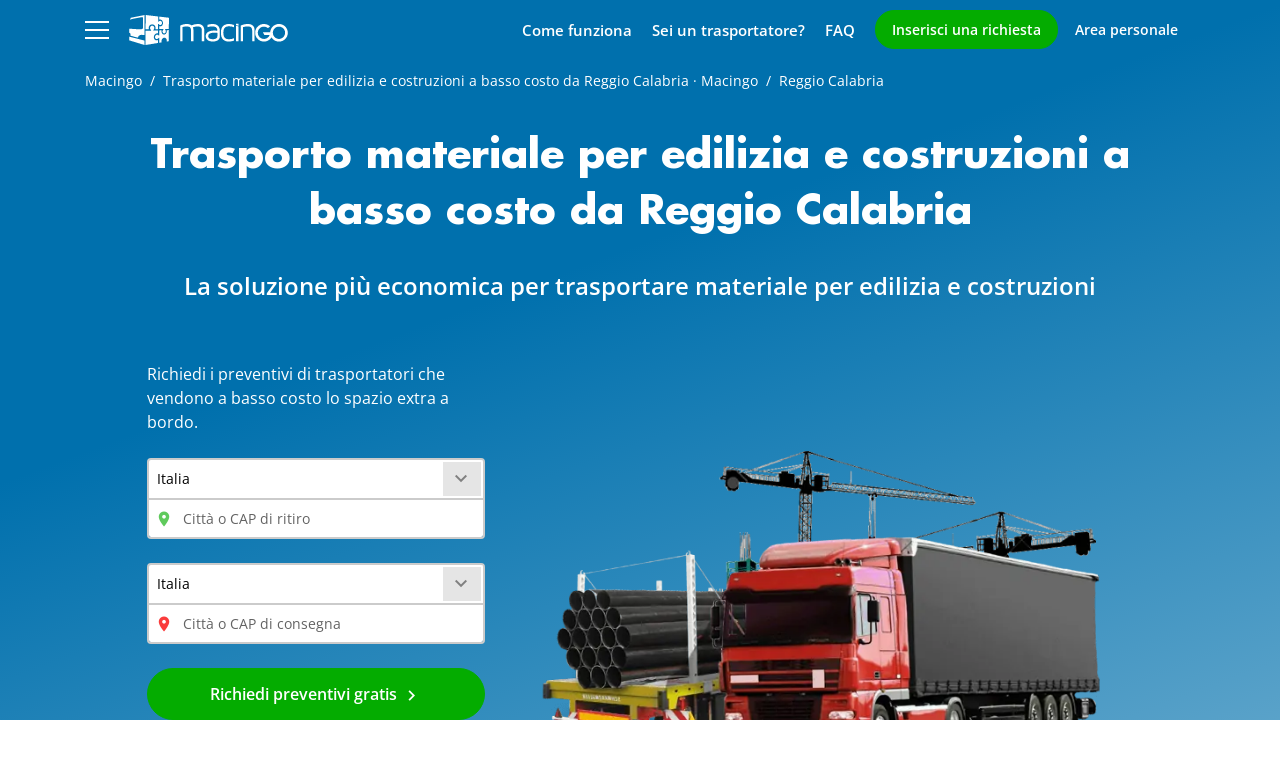

--- FILE ---
content_type: text/html;charset=utf-8
request_url: https://www.macingo.com/trasporto-edilizia-costruzioni/reggio-calabria
body_size: 20334
content:
<!doctype html><html lang="it"><head>
    <meta charset="utf-8">
    <title>Trasporto materiale per edilizia e costruzioni a basso costo da Reggio Calabria · Macingo</title>
    <link rel="shortcut icon" href="https://www.macingo.com/hubfs/favicon.ico">
    <meta name="description" content="Trasporto materiale per edilizia e costruzioni a basso costo da Reggio Calabria e risparmia fino all'80%. La soluzione più economica per trasportare materiale per edilizia e costruzione sul tuo cantiere.">
    
    
    
      
    

    

    
    
    
    
      
      
      
      <meta name="viewport" content="width=device-width, initial-scale=1">

    
    <meta property="og:description" content="Trasporto materiale per edilizia e costruzioni a basso costo da Reggio Calabria e risparmia fino all'80%. La soluzione più economica per trasportare materiale per edilizia e costruzione sul tuo cantiere.">
    <meta property="og:title" content="Trasporto materiale per edilizia e costruzioni a basso costo da Reggio Calabria · Macingo">
    <meta name="twitter:description" content="Trasporto materiale per edilizia e costruzioni a basso costo da Reggio Calabria e risparmia fino all'80%. La soluzione più economica per trasportare materiale per edilizia e costruzione sul tuo cantiere.">
    <meta name="twitter:title" content="Trasporto materiale per edilizia e costruzioni a basso costo da Reggio Calabria · Macingo">

    

    
    <style>
a.cta_button{-moz-box-sizing:content-box !important;-webkit-box-sizing:content-box !important;box-sizing:content-box !important;vertical-align:middle}.hs-breadcrumb-menu{list-style-type:none;margin:0px 0px 0px 0px;padding:0px 0px 0px 0px}.hs-breadcrumb-menu-item{float:left;padding:10px 0px 10px 10px}.hs-breadcrumb-menu-divider:before{content:'›';padding-left:10px}.hs-featured-image-link{border:0}.hs-featured-image{float:right;margin:0 0 20px 20px;max-width:50%}@media (max-width: 568px){.hs-featured-image{float:none;margin:0;width:100%;max-width:100%}}.hs-screen-reader-text{clip:rect(1px, 1px, 1px, 1px);height:1px;overflow:hidden;position:absolute !important;width:1px}
</style>

<link rel="stylesheet" href="https://www.macingo.com/hubfs/hub_generated/template_assets/1/60078092511/1744331497367/template_main.min.css">
<link rel="stylesheet" href="https://www.macingo.com/hubfs/hub_generated/template_assets/1/63405738202/1744331530567/template_dynamic.min.css">
<link rel="stylesheet" href="https://www.macingo.com/hubfs/hub_generated/template_assets/1/60077709786/1744331484805/template_theme-overrides.min.css">
<link rel="stylesheet" href="https://www.macingo.com/hubfs/hub_generated/module_assets/1/62881948351/1744350725938/module_macingo-modal-newrequest.min.css">
<link rel="stylesheet" href="https://www.macingo.com/hubfs/hub_generated/module_assets/1/60077709777/1744350714122/module_menu.min.css">
<link rel="stylesheet" href="https://www.macingo.com/hubfs/hub_generated/module_assets/1/64512740065/1763551908407/module_macingo-dynamic-formhero.css">
<link rel="stylesheet" href="https://www.macingo.com/hubfs/hub_generated/module_assets/1/63522322883/1744350728294/module_macingo-dynamic-advmention.min.css">
<link rel="stylesheet" href="https://www.macingo.com/hubfs/hub_generated/module_assets/1/60077668824/1744350713144/module_anchor.min.css">
<link rel="stylesheet" href="https://www.macingo.com/hubfs/hub_generated/module_assets/1/61517428436/1744350716184/module_sectionconfig.min.css">
<link rel="stylesheet" href="https://www.macingo.com/hubfs/hub_generated/module_assets/1/62344412090/1744350722168/module_image.min.css">
<link rel="stylesheet" href="https://www.macingo.com/hubfs/hub_generated/module_assets/1/63527450854/1744350729235/module_macingo-dynamic-features.min.css">
<link rel="stylesheet" href="https://www.macingo.com/hubfs/hub_generated/module_assets/1/62808271848/1744350724978/module_macingo-ultimerichieste.min.css">
<link rel="stylesheet" href="https://www.macingo.com/hubfs/hub_generated/module_assets/1/108979408871/1744350752653/module_macingo-jumbo-image.min.css">
<link rel="stylesheet" href="https://www.macingo.com/hubfs/hub_generated/module_assets/1/62107654334/1763046546011/module_macingo-newrequestwidget.min.css">
<!-- Editor Styles -->
<style id="hs_editor_style" type="text/css">
/* HubSpot Non-stacked Media Query Styles */
@media (min-width:768px) {
  .dnd_area-row-3-vertical-alignment > .row-fluid {
    display: -ms-flexbox !important;
    -ms-flex-direction: row;
    display: flex !important;
    flex-direction: row;
  }
  .cell_1678700927416-vertical-alignment {
    display: -ms-flexbox !important;
    -ms-flex-direction: column !important;
    -ms-flex-pack: start !important;
    display: flex !important;
    flex-direction: column !important;
    justify-content: flex-start !important;
  }
  .cell_1678700927416-vertical-alignment > div {
    flex-shrink: 0 !important;
  }
  .cell_16787008460503-vertical-alignment {
    display: -ms-flexbox !important;
    -ms-flex-direction: column !important;
    -ms-flex-pack: start !important;
    display: flex !important;
    flex-direction: column !important;
    justify-content: flex-start !important;
  }
  .cell_16787008460503-vertical-alignment > div {
    flex-shrink: 0 !important;
  }
}
/* HubSpot Styles (default) */
.dnd_area-row-1-padding {
  padding-top: 0px !important;
  padding-bottom: 0px !important;
}
.dnd_area-row-2-padding {
  padding-top: 0px !important;
  padding-bottom: 0px !important;
}
/* HubSpot Styles (mobile) */
@media (max-width: 767px) {
  .dnd_area-row-0-padding {
    padding-bottom: 0px !important;
  }
}
</style>
    
  <script>
  window.onDocumentReady = (function () {
    var initFunctions = [],
      public = {
        execute: function () {
          for (var i = 0; i < initFunctions.length; ++i) {
            try {
              initFunctions[i]();
            } catch (e) {
            }
          }
        },
        add: function (fn) {
          initFunctions.push(fn);
        },
        prepend: function (fn) {
          initFunctions.unshift(fn);
        }
      }
    return public;
  }());
  </script>
  






  



  
  <script type="application/ld+json">
  {
    "@context":"https://schema.org",
    "@type":"LocalBusiness",
    "url": "https://www.macingo.com/trasporto-edilizia-costruzioni/reggio-calabria",
    "name": "Macingo",
    "image": "https://www.macingo.com/hubfs/logo-blu.png",
    "description": "Trasporto, spedizioni e traslochi a basso costo. Trasporti economici di auto, moto, barche e mobili in Italia ed Europa. Confronta prezzi e risparmia il 70%",
    "email": "info@macingo.com",
    "taxID": "02830270803",
    "sameAs": [
      "https://www.facebook.com/pages/Macingo/499993673387764",
      "https://twitter.com/macingoit",
      "https://www.linkedin.com/company/macingo-technologies",
      "https://blog.macingo.com/"
    ],
    "address": {
    "@type": "PostalAddress",
    "streetAddress": "Contrada Primogenito",
    "postalCode": "89024",
    "addressLocality": "Polistena (RC)",
    "addressCountry": {
      "@type": "Country",
      "name": "Italy"
    }
    },
    "aggregateRating": {
    "@type": "AggregateRating",
    "ratingValue": "4.8",
    "worstRating": "1",
    "bestRating": "5",
    "url": "https://www.trustpilot.com/review/www.macingo.com?languages=all",
    "ratingCount": "3000"
    }
  }
</script>




    
    <link rel="canonical" href="https://www.macingo.com/trasporto-edilizia-costruzioni/reggio-calabria">

<!-- Google Tag Manager -->
<script>(function(w,d,s,l,i){w[l]=w[l]||[];w[l].push({'gtm.start':
new Date().getTime(),event:'gtm.js'});var f=d.getElementsByTagName(s)[0],
j=d.createElement(s),dl=l!='dataLayer'?'&l='+l:'';
j.async=true;
j.defer = true; /* Aggiunto DEFER */
j.src=
'https://www.googletagmanager.com/gtm.js?id='+i+dl;f.parentNode.insertBefore(j,f);
})(window,document,'script','dataLayer','GTM-5KV2KQQ');</script>
<!-- End Google Tag Manager -->
<meta property="og:url" content="https://www.macingo.com/trasporto-edilizia-costruzioni/reggio-calabria">
<meta name="twitter:card" content="summary">
<meta http-equiv="content-language" content="it">






    
    
    
    
      
      
      
      <!-- 1 --><link rel="alternate" hreflang="it" href="https://www.macingo.com/trasporto-edilizia-costruzioni/reggio-calabria">
      
      
        
        
        
        
        
        
    
    <script>window.sf = {};</script>
  <meta name="generator" content="HubSpot"></head>
  <body>
  
  <div id="hs_cos_wrapper_custom_page_options" class="hs_cos_wrapper hs_cos_wrapper_widget hs_cos_wrapper_type_module" style="" data-hs-cos-general-type="widget" data-hs-cos-type="module"><!-- custom widget definition not found (portalId: 26492358, path: /macingo-theme/modules/macingo-dynamicpage-customoption, moduleId: 65361006060) --></div>

  <div class="body-wrapper  hs-content-id-66140111831 hs-site-page page ">
      
        <div data-global-resource-path="macingo-theme/templates/partials/header.html"><div class="offcanvas offcanvas-start" tabindex="-1" id="mmenu" aria-labelledby="mmenuLabel">
  <div class="offcanvas-body">
    




<nav class="menu menu--offcanvas" aria-label="Main menu" id="offcanvas">
  <ul>
    <li class="menu__header">
      <div id="mmenuLabel">
        <img loading="lazy" src="https://www.macingo.com/hubfs/raw_assets/public/macingo-theme/images/logo-blu.svg">
        <span class="visually-hidden">Main menu</span>
      </div> 
      <button type="button" class="btn-close" data-bs-dismiss="offcanvas" aria-label="Chiudi il Main menu"></button>
    </li>
    

  

  
    
  
  
  


  

  
    
    <li class="menu__item menu__item--depth-1 ">

      
        <span>
          <a class="menu__link" href="https://www.macingo.com">Home</a>
          
        </span>
      
      
      
    </li>
  
  
    
    <li class="menu__item menu__item--depth-1 ">

      
        <span>
          <a class="menu__link" href="https://www.macingo.com/come-funziona">Come funziona</a>
          
        </span>
      
      
      
    </li>
  
  
    
    <li class="menu__item menu__item--depth-1 ">

      
        <span>
          <a class="menu__link" href="https://www.macingo.com/recensioni">Opinioni e recensioni</a>
          
        </span>
      
      
      
    </li>
  
  
    
    <li class="menu__item menu__item--depth-1 menu__item--has-submenu">

      
        <span>
          
            <a class="menu__link menu__link--toggle" href="#" aria-haspopup="true" aria-expanded="false">Cosa vuoi trasportare?</a>
            <span class="menu__plus" aria-hidden="true"></span> 
          
        </span>
      
      
      
        
            <ul class="menu__submenu menu__submenu--level-2">
                <li class="menu__header"><button class="menu__goback"><span class="menu__plus menu__plus--left" aria-hidden="true"></span> Cosa vuoi trasportare?</button></li>
                
                
                    
    <li class="menu__item menu__item--depth-2 ">

      
        <span>
          <a class="menu__link" href="https://www.macingo.com/trasporto-auto">Trasporto auto</a>
          
        </span>
      
      
      
    </li>
  
                
                    
    <li class="menu__item menu__item--depth-2 ">

      
        <span>
          <a class="menu__link" href="https://www.macingo.com/trasporto-moto-scooter">Trasporto moto</a>
          
        </span>
      
      
      
    </li>
  
                
                    
    <li class="menu__item menu__item--depth-2 ">

      
        <span>
          <a class="menu__link" href="https://www.macingo.com/traslochi">Traslochi completi</a>
          
        </span>
      
      
      
    </li>
  
                
                    
    <li class="menu__item menu__item--depth-2 ">

      
        <span>
          <a class="menu__link" href="https://www.macingo.com/trasporto-barche">Trasporto barche</a>
          
        </span>
      
      
      
    </li>
  
                
                    
    <li class="menu__item menu__item--depth-2 ">

      
        <span>
          <a class="menu__link" href="https://www.macingo.com/trasporto-pallet">Spedizione pallet</a>
          
        </span>
      
      
      
    </li>
  
                
                    
    <li class="menu__item menu__item--depth-2 ">

      
        <span>
          <a class="menu__link" href="https://www.macingo.com/trasporto-merci">Prodotti dell'industria</a>
          
        </span>
      
      
      
    </li>
  
                
                    
    <li class="menu__item menu__item--depth-2 ">

      
        <span>
          <a class="menu__link" href="https://www.macingo.com/trasporto-strumenti-musicali">Pianoforti e strumenti</a>
          
        </span>
      
      
      
    </li>
  
                
                    
    <li class="menu__item menu__item--depth-2 ">

      
        <span>
          <a class="menu__link" href="https://www.macingo.com/trasporto-mobili">Trasporto mobili</a>
          
        </span>
      
      
      
    </li>
  
                
                    
    <li class="menu__item menu__item--depth-2 ">

      
        <span>
          <a class="menu__link" href="https://www.macingo.com/trasporti-vari">Altro</a>
          
        </span>
      
      
      
    </li>
  
                
            </ul>
          
      
    </li>
  
  
    
    <li class="menu__item menu__item--depth-1 ">

      
        <span>
          <a class="menu__link" href="https://www.macingo.com/supporto">Faq e Supporto</a>
          
        </span>
      
      
      
    </li>
  
  


    
    
      <li class="menu__item menu__item--button">
        <div class="button-wrapper d-block">
          <a class="btn btn-secondary d-block w-100" title="Richiedi preventivi" href="https://my.macingo.com/creazione/trasporto-merci">Richiedi preventivi</a>
        </div>
      </li>
        

    <li class="menu__item menu__item--depth-1">
        <span>
          <a class="menu__link" href="https://my.macingo.com/account/entra" title="Area personale">Area personale</a>
        </span>
    </li>
    
    <li class="menu__item menu__item--depth-1 menu__item--has-submenu">
      
      <span>
        <a class="menu__link menu__link--toggle" href="#" aria-haspopup="true" aria-expanded="false"><span>Lingua:</span> <span class="menu__lang menu__lang--it">it</span></a>
          <span class="menu__plus" aria-hidden="true"></span> 
      </span>
      <ul class="menu__submenu menu__submenu--level-2">
        <li class="menu__header hs-skip-lang-url-rewrite"><button class="menu__goback"><span class="menu__plus menu__plus--left" aria-hidden="true"></span> Lingua: <span>it</span></button></li>    
        
          
          
            
          
          
        
          
          
            
            
              
              
                
                  
                  
                  
                  
                  
                    
                
            
          
          
            <li class="menu__item menu__item--depth-2 hs-skip-lang-url-rewrite"><span><a class="menu__link" href="/en/building-material-transport" title="en"><span class="menu__lang menu__lang--en">en</span></a></span></li>
          
        
          
          
            
            
              
              
                
                  
                  
                  
                  
                  
                    
                
            
          
          
            <li class="menu__item menu__item--depth-2 hs-skip-lang-url-rewrite"><span><a class="menu__link" href="/es/transporte-material-construccion" title="es"><span class="menu__lang menu__lang--es">es</span></a></span></li>
          
        
          
          
            
            
              
              
                
                  
                  
                  
                  
                  
                    
                
            
          
          
            <li class="menu__item menu__item--depth-2 hs-skip-lang-url-rewrite"><span><a class="menu__link" href="/fr/transport-batiment-construction" title="fr"><span class="menu__lang menu__lang--fr">fr</span></a></span></li>
          
        
      </ul>
    </li>
  </ul>
</nav>
  </div>
</div>
<div id="hspacer"></div>
<header class="header header--transparent" id="header"> 
  
     
    

    
    <div class="header__container">
    
      <div class="header__center content-wrapper">
  
        
        <button id="hamburger" class="hamburger hamburger--spin" aria-label="Open menu" role="button" type="button" data-bs-toggle="offcanvas" data-bs-target="#mmenu" aria-controls="mmenu">
            <span class="hamburger-box">
              <span class="hamburger-inner"></span>
            </span>
        </button>
        
        
        <div class="header__logo header__logo--main">
          <div id="hs_cos_wrapper_site_logo" class="hs_cos_wrapper hs_cos_wrapper_widget hs_cos_wrapper_type_module widget-type-logo" style="" data-hs-cos-general-type="widget" data-hs-cos-type="module">
  






















  <span id="hs_cos_wrapper_site_logo_hs_logo_widget" class="hs_cos_wrapper hs_cos_wrapper_widget hs_cos_wrapper_type_logo" style="" data-hs-cos-general-type="widget" data-hs-cos-type="logo"><a href="//www.macingo.com/" id="hs-link-site_logo_hs_logo_widget" style="border-width:0px;border:0px;"><img src="https://www.macingo.com/hubfs/logo.svg" class="hs-image-widget " height="30" style="height: auto;width:159px;border-width:0px;border:0px;" width="159" alt="" title=""></a></span>
</div>
        </div>
  
        <div class="header__column">
          
          <div class="menu__secondary">
            <div id="hs_cos_wrapper_main_nav" class="hs_cos_wrapper hs_cos_wrapper_widget hs_cos_wrapper_type_module widget-type-menu" style="" data-hs-cos-general-type="widget" data-hs-cos-type="module">
<span id="hs_cos_wrapper_main_nav_" class="hs_cos_wrapper hs_cos_wrapper_widget hs_cos_wrapper_type_menu" style="" data-hs-cos-general-type="widget" data-hs-cos-type="menu"><div id="hs_menu_wrapper_main_nav_" class="hs-menu-wrapper active-branch flyouts hs-menu-flow-horizontal" role="navigation" data-sitemap-name="default" data-menu-id="60077826289" aria-label="Navigation Menu">
 <ul role="menu">
  <li class="hs-menu-item hs-menu-depth-1" role="none"><a href="https://www.macingo.com/come-funziona" role="menuitem">Come funziona</a></li>
  <li class="hs-menu-item hs-menu-depth-1 hs-item-has-children" role="none"><a href="javascript:;" aria-haspopup="true" aria-expanded="false" role="menuitem">Sei un trasportatore?</a>
   <ul role="menu" class="hs-menu-children-wrapper">
    <li class="hs-menu-item hs-menu-depth-2" role="none"><a href="https://my.macingo.com/account/entra" role="menuitem">Accedi</a></li>
    <li class="hs-menu-item hs-menu-depth-2" role="none"><a href="https://my.macingo.com/registrati-trasportatore" role="menuitem">Diventa partner</a></li>
   </ul></li>
  <li class="hs-menu-item hs-menu-depth-1" role="none"><a href="https://www.macingo.com/supporto" role="menuitem">FAQ</a></li>
 </ul>
</div></span></div>
          </div>
  
          <div class="header__actions">            
              <div class="button-wrapper d-none d-lg-block">
                <button class="btn btn-secondary" data-bs-toggle="modal" data-bs-target="#NewRequestModal">Inserisci una richiesta</button>
              </div>
              <div class="button-wrapper">
                <a class="btn text-white fw-semibold ps-0 ps-lg-3 ps-xl-3" href="https://my.macingo.com/account/entra" title="Area personale">Area personale</a>
              </div>
          </div>
            
        </div>
  
      </div>
</div></header></div>
      

      

      <main id="main-content" class="body-container-wrapper">
         
  <div class="container-fluid body-container body-container--dynamic">
<div class="row-fluid-wrapper">
<div class="row-fluid">
<div class="span12 widget-span widget-type-cell " style="" data-widget-type="cell" data-x="0" data-w="12">

<div class="row-fluid-wrapper row-depth-1 row-number-1 dnd_area-row-0-padding dnd-section mainsect">
<div class="row-fluid ">
<div class="span12 widget-span widget-type-cell dnd-column" style="" data-widget-type="cell" data-x="0" data-w="12">

<div class="row-fluid-wrapper row-depth-1 row-number-2 dnd-row">
<div class="row-fluid ">
<div class="span12 widget-span widget-type-custom_widget dnd-module" style="" data-widget-type="custom_widget" data-x="0" data-w="12">
<div id="hs_cos_wrapper_module_16786450475375" class="hs_cos_wrapper hs_cos_wrapper_widget hs_cos_wrapper_type_module" style="" data-hs-cos-general-type="widget" data-hs-cos-type="module">

<div class="mbreadcrumb ">
<nav aria-label="breadcrumb">  
  <ol vocab="http://schema.org/" typeof="BreadcrumbList" class="breadcrumb">    
      <li property="itemListElement" typeof="ListItem" class="breadcrumb-item">
          <a property="item" typeof="WebPage" href="/">
              <span property="name"> Macingo </span>
              <meta property="url" content="/">
          </a>
          <meta property="position" content="1">
      </li>
      
      
      

       
        
        
          
            
            
            <li property="itemListElement" typeof="ListItem" class="breadcrumb-item">
                <a property="item" typeof="WebPage" href="https://www.macingo.com/trasporto-edilizia-costruzioni">
                    <span property="name"><span id="hs_cos_wrapper_name" class="hs_cos_wrapper hs_cos_wrapper_meta_field hs_cos_wrapper_type_text" style="" data-hs-cos-general-type="meta_field" data-hs-cos-type="text">Trasporto materiale per edilizia e costruzioni a basso costo da Reggio Calabria · Macingo</span></span><meta property="url" content="https://www.macingo.com/trasporto-edilizia-costruzioni">
                </a>
                <meta property="position" content="2">
            </li>
            <li property="itemListElement" typeof="ListItem" class="breadcrumb-item active" aria-current="page">
                <span property="item" typeof="WebPage"><span property="name">Reggio Calabria</span></span><meta property="position" content="3">
            </li>
           

         

    </ol>
  </nav>
</div></div>

</div><!--end widget-span -->
</div><!--end row-->
</div><!--end row-wrapper -->

<div class="row-fluid-wrapper row-depth-1 row-number-3 dnd-row">
<div class="row-fluid ">
<div class="span12 widget-span widget-type-custom_widget dnd-module" style="" data-widget-type="custom_widget" data-x="0" data-w="12">
<div id="hs_cos_wrapper_module_1679996378407" class="hs_cos_wrapper hs_cos_wrapper_widget hs_cos_wrapper_type_module" style="" data-hs-cos-general-type="widget" data-hs-cos-type="module">
<div class="mdynsect mainheadings">




  
  

  
    
    <h1 class="h1">Trasporto materiale per edilizia e costruzioni a basso costo da Reggio Calabria</h1>
  
    


</div></div>

</div><!--end widget-span -->
</div><!--end row-->
</div><!--end row-wrapper -->

<div class="row-fluid-wrapper row-depth-1 row-number-4 dnd-row">
<div class="row-fluid ">
<div class="span12 widget-span widget-type-custom_widget dnd-module" style="" data-widget-type="custom_widget" data-x="0" data-w="12">
<div id="hs_cos_wrapper_module_1679996014806" class="hs_cos_wrapper hs_cos_wrapper_widget hs_cos_wrapper_type_module" style="" data-hs-cos-general-type="widget" data-hs-cos-type="module">
<div class="mdynsect mainheadings mainheadings--two">




  
  

  
    
    <h2>La soluzione più economica per trasportare materiale per edilizia e costruzioni</h2>
  
    


</div></div>

</div><!--end widget-span -->
</div><!--end row-->
</div><!--end row-wrapper -->

<div class="row-fluid-wrapper row-depth-1 row-number-5 dnd-row">
<div class="row-fluid ">
<div class="span12 widget-span widget-type-cell dnd-column" style="" data-widget-type="cell" data-x="0" data-w="12">

<div class="row-fluid-wrapper row-depth-1 row-number-6 dnd-row">
<div class="row-fluid ">
<div class="span12 widget-span widget-type-custom_widget dnd-module" style="" data-widget-type="custom_widget" data-x="0" data-w="12">
<div id="hs_cos_wrapper_widget_1679913912980" class="hs_cos_wrapper hs_cos_wrapper_widget hs_cos_wrapper_type_module" style="" data-hs-cos-general-type="widget" data-hs-cos-type="module">

  
  
  
  
  
  
  

  

  <style>
  

  .dformhero .mgo-select-group, .form-control, 
  .dformhero .input-group-addon, 
  .dformhero .input-group-btn > .mgo-button {
    border: 2px solid #cbcbcb;
  }
  
  .dformhero .form-control:focus {
    border-color: #8BBED9;
  }
  
  .dformhero .area-input-group {
      margin-bottom: 24px;
  }

  .dformhero .area-input-group {
      margin-bottom: 24px;
  }

  .place-arrival-icon {
    color: #FA3C3C;
  }

  .place-departure-icon {
    color: #5FCA5C;    
  }


  </style>
   
  <div class="dformhero">
    <form id="requestForm-widget_1679913912980">
      <div class="container-fluid">
        <div class="row dformhero__row">
        <!-- https://26492358.fs1.hubspotusercontent-eu1.net/hub/26492358/hubfs/website/newlanding/buildings-main.webp?length=300&name=buildings-main.webp -->
          
          <div class="col-md-6 col-lg-7 dformhero__imgcol">
            
            
              
              <picture>
              <source srcset="https://26492358.fs1.hubspotusercontent-eu1.net/hub/26492358/hubfs/website/newlanding/buildings-main.webp?width=700&amp;name=buildings-main.webp" media="(min-width: 701px)">
              <source srcset="https://26492358.fs1.hubspotusercontent-eu1.net/hub/26492358/hubfs/website/newlanding/buildings-main.webp?width=640&amp;name=buildings-main.webp" media="(min-width: 641px)">
              <source srcset="https://26492358.fs1.hubspotusercontent-eu1.net/hub/26492358/hubfs/website/newlanding/buildings-main.webp?width=480&amp;name=buildings-main.webp" media="(min-width: 481px)">
              <source srcset="https://26492358.fs1.hubspotusercontent-eu1.net/hub/26492358/hubfs/website/newlanding/buildings-main.webp?width=375&amp;name=buildings-main.webp" media="(min-width: 376px)">
              <source srcset="https://26492358.fs1.hubspotusercontent-eu1.net/hub/26492358/hubfs/website/newlanding/buildings-main.webp?width=320&amp;name=buildings-main.webp" media="(max-width: 375px)">
              <img width="700" height="550" style="width: 100%; max-width: 100%; height: auto;" src="https://www.macingo.com/hs-fs/hubfs/website/newlanding/buildings-main.webp?width=700&amp;height=550&amp;name=buildings-main.webp" alt="buildings-main" srcset="https://www.macingo.com/hs-fs/hubfs/website/newlanding/buildings-main.webp?width=350&amp;height=275&amp;name=buildings-main.webp 350w, https://www.macingo.com/hs-fs/hubfs/website/newlanding/buildings-main.webp?width=700&amp;height=550&amp;name=buildings-main.webp 700w, https://www.macingo.com/hs-fs/hubfs/website/newlanding/buildings-main.webp?width=1050&amp;height=825&amp;name=buildings-main.webp 1050w, https://www.macingo.com/hs-fs/hubfs/website/newlanding/buildings-main.webp?width=1400&amp;height=1100&amp;name=buildings-main.webp 1400w, https://www.macingo.com/hs-fs/hubfs/website/newlanding/buildings-main.webp?width=1750&amp;height=1375&amp;name=buildings-main.webp 1750w, https://www.macingo.com/hs-fs/hubfs/website/newlanding/buildings-main.webp?width=2100&amp;height=1650&amp;name=buildings-main.webp 2100w" sizes="(max-width: 700px) 100vw, 700px">
              </picture>
              
            

          </div>
          <div class="col-md-6 col-lg-5 col-xl-4  dformhero__formcol">

            
            <div class="dformhero__intro">
                
                
                
                  
                  

                  
                    
                    Richiedi i preventivi di trasportatori che vendono a basso costo lo spazio extra a bordo.
                  
                    
                
            </div>

            <div class="newrequest-widget-location nwl-1 area-input-group d-none d-md-block">
              <div class="mgo-select-group mgo-select-group-lg">
                <div class="mgo-select-text"></div>
                <div class="mgo-select-btn">
                  <span class="mi mi-keyboard_arrow_down"></span>
                </div>
                <select class="area-country" id="DepartureArea-widget_1679913912980_CountryId"></select>
              </div>
              <div class="mgo-has-addon">
                <input type="text" class="form-control input-lg area-address" aria-label="Città o CAP di ritiro" id="DepartureArea-widget_1679913912980" placeholder="Città o CAP di ritiro">
                <span class="mi mi-place place-departure-icon form-control-addon"></span>
              </div>
              <input type="hidden" id="DepartureArea-widget_1679913912980_Id">
              <input type="hidden" id="DepartureArea-widget_1679913912980_CityName">
            </div>
            <div class="newrequest-widget-location area-input-group d-none d-md-block">
              <div class="mgo-select-group mgo-select-group-lg">
                <div class="mgo-select-text"></div>
                <div class="mgo-select-btn">
                  <span class="mi mi-keyboard_arrow_down"></span>
                </div>
                <select class="area-country" id="ArrivalArea-widget_1679913912980_CountryId"></select>
              </div>
              <div class="mgo-has-addon">
                <input type="text" class="form-control input-lg area-address" aria-label="Città o CAP di consegna" id="ArrivalArea-widget_1679913912980" placeholder="Città o CAP di consegna">
                <span class="mi mi-place place-arrival-icon form-control-addon"></span>
              </div>
              <input type="hidden" id="ArrivalArea-widget_1679913912980_Id">
              <input type="hidden" id="ArrivalArea-widget_1679913912980_CityName">
            </div>
            <div class="newrequest-widget-action">
              <a id="cta-widget_1679913912980" class="btn btn-lg btn-secondary d-block mgo-button mgo-button-l action-btn" href="https://my.macingo.com/creazione/trasporto-merci">
                Richiedi preventivi <span class="d-none d-md-inline">gratis</span> <span class="mi mi-chevron_right"></span>
              </a>
            </div>
          </div>

        </div>
      </div>
    </form>
  </div> 
  
  </div>

</div><!--end widget-span -->
</div><!--end row-->
</div><!--end row-wrapper -->

</div><!--end widget-span -->
</div><!--end row-->
</div><!--end row-wrapper -->

</div><!--end widget-span -->
</div><!--end row-->
</div><!--end row-wrapper -->

<div class="row-fluid-wrapper row-depth-1 row-number-7 dnd_area-row-1-padding dnd-section">
<div class="row-fluid ">
<div class="span12 widget-span widget-type-cell dnd-column" style="" data-widget-type="cell" data-x="0" data-w="12">

<div class="row-fluid-wrapper row-depth-1 row-number-8 dnd-row">
<div class="row-fluid ">
<div class="span12 widget-span widget-type-custom_widget dnd-module" style="" data-widget-type="custom_widget" data-x="0" data-w="12">
<div id="hs_cos_wrapper_widget_1678699771142" class="hs_cos_wrapper hs_cos_wrapper_widget hs_cos_wrapper_type_module" style="" data-hs-cos-general-type="widget" data-hs-cos-type="module"><div class="madvmention">
  <span class="adv-mentions-block adv-mentions-label">
  Hanno parlato di noi</span> <span class="adv-mentions sole24ore"></span> <span class="adv-mentions ilgiornale"></span> <span class="adv-mentions corriereinno d-none d-sm-inline-block"></span> <span class="adv-mentions larepubblica"></span>
</div></div>

</div><!--end widget-span -->
</div><!--end row-->
</div><!--end row-wrapper -->

</div><!--end widget-span -->
</div><!--end row-->
</div><!--end row-wrapper -->

<div class="row-fluid-wrapper row-depth-1 row-number-9 dnd_area-row-2-padding dnd-section">
<div class="row-fluid ">
<div class="span12 widget-span widget-type-cell dnd-column" style="" data-widget-type="cell" data-x="0" data-w="12">

<div class="row-fluid-wrapper row-depth-1 row-number-10 dnd-row">
<div class="row-fluid ">
<div class="span12 widget-span widget-type-custom_widget dnd-module" style="" data-widget-type="custom_widget" data-x="0" data-w="12">
<div id="hs_cos_wrapper_widget_1687887476087" class="hs_cos_wrapper hs_cos_wrapper_widget hs_cos_wrapper_type_module" style="" data-hs-cos-general-type="widget" data-hs-cos-type="module"></div>

</div><!--end widget-span -->
</div><!--end row-->
</div><!--end row-wrapper -->

</div><!--end widget-span -->
</div><!--end row-->
</div><!--end row-wrapper -->

<div class="row-fluid-wrapper row-depth-1 row-number-11 dnd-section dnd_area-row-3-vertical-alignment">
<div class="row-fluid ">
<div class="span6 widget-span widget-type-cell cell_16787008460503-vertical-alignment dnd-column" style="" data-widget-type="cell" data-x="0" data-w="6">

<div class="row-fluid-wrapper row-depth-1 row-number-12 dnd-row">
<div class="row-fluid ">
<div class="span12 widget-span widget-type-custom_widget dnd-module" style="" data-widget-type="custom_widget" data-x="0" data-w="12">
<div id="hs_cos_wrapper_widget_1680190148122" class="hs_cos_wrapper hs_cos_wrapper_widget hs_cos_wrapper_type_module" style="" data-hs-cos-general-type="widget" data-hs-cos-type="module">

<div class="modanchor">
  <a id="newlanding-article"></a>
</div>
</div>

</div><!--end widget-span -->
</div><!--end row-->
</div><!--end row-wrapper -->

<div class="row-fluid-wrapper row-depth-1 row-number-13 dnd-row">
<div class="row-fluid ">
<div class="span12 widget-span widget-type-custom_widget dnd-module" style="" data-widget-type="custom_widget" data-x="0" data-w="12">
<div id="hs_cos_wrapper_widget_1678707269744" class="hs_cos_wrapper hs_cos_wrapper_widget hs_cos_wrapper_type_module" style="" data-hs-cos-general-type="widget" data-hs-cos-type="module"><div class="sectcfg" data-sect-classes="newlanding-article"></div></div>

</div><!--end widget-span -->
</div><!--end row-->
</div><!--end row-wrapper -->

<div class="row-fluid-wrapper row-depth-1 row-number-14 dnd-row">
<div class="row-fluid ">
<div class="span12 widget-span widget-type-custom_widget dnd-module" style="" data-widget-type="custom_widget" data-x="0" data-w="12">
<div id="hs_cos_wrapper_widget_1678700850257" class="hs_cos_wrapper hs_cos_wrapper_widget hs_cos_wrapper_type_module" style="" data-hs-cos-general-type="widget" data-hs-cos-type="module"><style>

.modimage.zoom a:after {
  background-color: #04AC00;
}
</style>
<div class="modimage articlephoto">
  
  

  
    
    
      
      
        
      
      
      <img src="https://www.macingo.com/hs-fs/hubfs/website/newlanding/buildings-article.jpg?width=374&amp;height=428&amp;name=buildings-article.jpg" alt="Trasporto costruzioni" loading="lazy" width="374" height="428" style="max-width: 100%; height: auto;" srcset="https://www.macingo.com/hs-fs/hubfs/website/newlanding/buildings-article.jpg?width=187&amp;height=214&amp;name=buildings-article.jpg 187w, https://www.macingo.com/hs-fs/hubfs/website/newlanding/buildings-article.jpg?width=374&amp;height=428&amp;name=buildings-article.jpg 374w, https://www.macingo.com/hs-fs/hubfs/website/newlanding/buildings-article.jpg?width=561&amp;height=642&amp;name=buildings-article.jpg 561w, https://www.macingo.com/hs-fs/hubfs/website/newlanding/buildings-article.jpg?width=748&amp;height=856&amp;name=buildings-article.jpg 748w, https://www.macingo.com/hs-fs/hubfs/website/newlanding/buildings-article.jpg?width=935&amp;height=1070&amp;name=buildings-article.jpg 935w, https://www.macingo.com/hs-fs/hubfs/website/newlanding/buildings-article.jpg?width=1122&amp;height=1284&amp;name=buildings-article.jpg 1122w" sizes="(max-width: 374px) 100vw, 374px">
    
    
  
</div></div>

</div><!--end widget-span -->
</div><!--end row-->
</div><!--end row-wrapper -->

</div><!--end widget-span -->
<div class="span6 widget-span widget-type-cell cell_1678700927416-vertical-alignment dnd-column" style="" data-widget-type="cell" data-x="6" data-w="6">

<div class="row-fluid-wrapper row-depth-1 row-number-15 dnd-row">
<div class="row-fluid ">
<div class="span12 widget-span widget-type-custom_widget dnd-module" style="" data-widget-type="custom_widget" data-x="0" data-w="12">
<div id="hs_cos_wrapper_widget_1678700927270" class="hs_cos_wrapper hs_cos_wrapper_widget hs_cos_wrapper_type_module" style="" data-hs-cos-general-type="widget" data-hs-cos-type="module">
<div class="mdynsect articlesection">




  
  

  
    
    <h2 class="h2">Trasporto materiale per edilizia e costruzioni da Reggio Calabria</h2>
<p>Devi trasportare un escavatore, una gru o più semplicemente dei <strong>pallet di cemento</strong> o calcestruzzo?<br>Mediante l’impiego di vari tipi di camion e container siamo in grado di occuparci del <strong>trasporto</strong> e della consegna di <strong>materiale</strong> per <strong>edilizia</strong> e <strong>costruzioni</strong>.<br>Trasportiamo tutte le macchine edili utilizzate in cantiere inclusi mezzi pesanti e le <strong>macchine movimento terra</strong> (ascavatori, pale, dozer, livellatrici).<br>A partire dal cantiere, dal sito di estrazione o dall’azienda produttrice consegnamo a destinazione manufatti in cemento, prodotti lavorati e semilavorati, blocchi di <strong>marmo</strong> e <strong>granito</strong>, <strong>materiali ferrosi</strong> e <strong>prodotti in ceramica</strong> che richiedono il massimo della cura e dell’attenzione.</p>
<h2 class="h2">Cos'altro puoi trasportare: tondini, cemento e calcestruzzo, marmi e pietre, tubi.</h2>
<h3 class="h3">Trasporto di tondini e prodotti siderurgici.</h3>
<p>Il trasporto e la spedizione di tondini in ferro fanno parte della logistica di prodotti siderurgici che Macingo gestisce quotidianamente.<br>La spedizione viene gestita con l'ausilio di canaloni o comunque su mezzi adatti al trasporto del tondino o di reti elettrosaldate per armature di ogni dimensione.</p>
<h3 class="h3">Trasporto di cemento e calcestruzzo</h3>
<p>Camion per il cemento e betoniere dei nostri partner sono i mezzi adatti al trasporto di cemento e calcestruzzi. <br>Macingo offre una gestione ottimizzata della logistica per il trasporto del cemento potendo contare su mezzi che possono trasportare senza problemi verso cantieri con qualsiasi difficoltà di accesso.</p>
<h3 class="h3">Trasporto e spedizione di marmo e granito.</h3>
<p>Le necessità logistiche del comparto edile sono varie. Fra le richieste più comuni, annoveriamo spedizioni e trasporti di marmo e granito in modo professionale.<br>I nostri trasportatori, che conoscono bene il settore, hanno sperimentato e collaudato nel tempo i migliori imballaggi per il trasporto di lastre di marmo o granito per offrire, quando necessario, il massimo della sicurezza per il materiale. <br>I trasporti possono avvenire sia dalle cave che dai luoghi di lavorazione, fino a destinazione: fissato e in sicurezza, il materiale arriverà a destinazione nelle condizioni ottimali di partenza.</p>
<h3 class="h3">Trasporto di tubi di vario genere.</h3>
<p>Ci occupiamo anche di trasporto, movimentazione e scarico di tubi calandrati o elettrosaldati, tubi in acciaio di alto o basso spessore, o anche di tubi bitumati: rispondiamo con il mezzo adatto a qualsiasi necessità logistica nell'ambito dell'edilizia civile e industriale.<br>Durante la richiesta, fornisci il maggior numero di informaizoni possibili per ottenere il preventivo al tuo trasporto.<br>Al momento della spedizione, i tubi sono posizionati sui mezzi in accordo con i canonici criteri di sicurezza, e in base alle spoecifiche caratteristiche di ogni tipo di tubo, per completare con successo l'operazione.</p>
<h3 class="h3">Spedizione di blocchi di pietra.</h3>
<p>Che si tratti di trasporto di blocchi di pietra o di pietrisco, disponiamo di veicoli ordinari e non, capaci di sopperire a qualsiasi necessità. <br>La nostra flotta garantisce un trasporto sicuro e perfettamnte in linea con le norme vigenti: dal cantiere dal sito di estrazione, dal produttore, preleviamo e trasportiamo blocchi in pietra naturale, prodotti lavoratio semilavorati e li portiamo a destinazione lavorando col massimo dell'attenzione.</p>
  
    


</div></div>

</div><!--end widget-span -->
</div><!--end row-->
</div><!--end row-wrapper -->

<div class="row-fluid-wrapper row-depth-1 row-number-16 dnd-row">
<div class="row-fluid ">
<div class="span12 widget-span widget-type-custom_widget dnd-module" style="" data-widget-type="custom_widget" data-x="0" data-w="12">
<div id="hs_cos_wrapper_widget_1678702495687" class="hs_cos_wrapper hs_cos_wrapper_widget hs_cos_wrapper_type_module" style="" data-hs-cos-general-type="widget" data-hs-cos-type="module"><style>
  
  .mfeatures .mi {
    color: #989898;
  }
</style>
<div class="mfeatures">
  <ul><li><span class="mi mi-local_shipping"></span> Veloce <span class="tab"></span></li><li><span class="mi mi-account_balance_wallet"></span> Economico <span class="tab"></span></li><li><span class="mi mi-verified_user"></span> Sicuro</li></ul>
</div></div>

</div><!--end widget-span -->
</div><!--end row-->
</div><!--end row-wrapper -->

<div class="row-fluid-wrapper row-depth-1 row-number-17 dnd-row">
<div class="row-fluid ">
<div class="span12 widget-span widget-type-custom_widget dnd-module" style="" data-widget-type="custom_widget" data-x="0" data-w="12">
<div id="hs_cos_wrapper_widget_1678706442585" class="hs_cos_wrapper hs_cos_wrapper_widget hs_cos_wrapper_type_module" style="" data-hs-cos-general-type="widget" data-hs-cos-type="module">














<div class="button-wrapper dynbtn">
    <a class="btn btn-secondary btn-lg d-block d-md-inline-block cta-xs" href="https://my.macingo.com/creazione/trasporto-merci" title="Richiedi preventivi gratis">
        Richiedi preventivi <span class="d-none d-md-inline">gratis</span>
        
          <span class="mi mi-keyboard_arrow_right" aria-hidden="true"></span>
        
    </a>
</div></div>

</div><!--end widget-span -->
</div><!--end row-->
</div><!--end row-wrapper -->

</div><!--end widget-span -->
</div><!--end row-->
</div><!--end row-wrapper -->

<div class="row-fluid-wrapper row-depth-1 row-number-18 dnd-section">
<div class="row-fluid ">
<div class="span12 widget-span widget-type-cell dnd-column" style="" data-widget-type="cell" data-x="0" data-w="12">

<div class="row-fluid-wrapper row-depth-1 row-number-19 dnd-row">
<div class="row-fluid ">
<div class="span12 widget-span widget-type-custom_widget dnd-module" style="" data-widget-type="custom_widget" data-x="0" data-w="12">
<div id="hs_cos_wrapper_widget_1680190171561" class="hs_cos_wrapper hs_cos_wrapper_widget hs_cos_wrapper_type_module" style="" data-hs-cos-general-type="widget" data-hs-cos-type="module">

<div class="modanchor">
  <a id="latest-transports"></a>
</div>
</div>

</div><!--end widget-span -->
</div><!--end row-->
</div><!--end row-wrapper -->

<div class="row-fluid-wrapper row-depth-1 row-number-20 dnd-row">
<div class="row-fluid ">
<div class="span12 widget-span widget-type-custom_widget dnd-module" style="" data-widget-type="custom_widget" data-x="0" data-w="12">
<div id="hs_cos_wrapper_widget_1678713217980" class="hs_cos_wrapper hs_cos_wrapper_widget hs_cos_wrapper_type_module" style="" data-hs-cos-general-type="widget" data-hs-cos-type="module">
<div class="mdynsect latesttransports__title">




  
  

  
    
    <h2 class="h2 linepad-btm-2">Ultime richieste di trasporto</h2>
  
    


</div></div>

</div><!--end widget-span -->
</div><!--end row-->
</div><!--end row-wrapper -->

<div class="row-fluid-wrapper row-depth-1 row-number-21 dnd-row">
<div class="row-fluid ">
<div class="span12 widget-span widget-type-custom_widget dnd-module" style="" data-widget-type="custom_widget" data-x="0" data-w="12">
<div id="hs_cos_wrapper_widget_1678708875810" class="hs_cos_wrapper hs_cos_wrapper_widget hs_cos_wrapper_type_module" style="" data-hs-cos-general-type="widget" data-hs-cos-type="module">








	





<style>


.lreqtable .row:nth-child(even) {
  background-color: #f5f5f5;
}
.lreqtable .row:hover:nth-child(even) {
  background-color: #fff;
}

.lreqtable {
  color: #636363;
}
</style> 

<div class="modlastrq">
  <div id="lreqwidget_1678708875810" class="lreqtable container-fluid"></div>
</div>

</div>

</div><!--end widget-span -->
</div><!--end row-->
</div><!--end row-wrapper -->

<div class="row-fluid-wrapper row-depth-1 row-number-22 dnd-row">
<div class="row-fluid ">
<div class="span12 widget-span widget-type-custom_widget dnd-module" style="" data-widget-type="custom_widget" data-x="0" data-w="12">
<div id="hs_cos_wrapper_widget_1678708924218" class="hs_cos_wrapper hs_cos_wrapper_widget hs_cos_wrapper_type_module" style="" data-hs-cos-general-type="widget" data-hs-cos-type="module"><div class="sectcfg" data-sect-classes="latest-transports"></div></div>

</div><!--end widget-span -->
</div><!--end row-->
</div><!--end row-wrapper -->

</div><!--end widget-span -->
</div><!--end row-->
</div><!--end row-wrapper -->

<div class="row-fluid-wrapper row-depth-1 row-number-23 dnd-section">
<div class="row-fluid ">
<div class="span12 widget-span widget-type-cell dnd-column" style="" data-widget-type="cell" data-x="0" data-w="12">

<div class="row-fluid-wrapper row-depth-1 row-number-24 dnd-row">
<div class="row-fluid ">
<div class="span12 widget-span widget-type-custom_widget dnd-module" style="" data-widget-type="custom_widget" data-x="0" data-w="12">
<div id="hs_cos_wrapper_widget_1680190191842" class="hs_cos_wrapper hs_cos_wrapper_widget hs_cos_wrapper_type_module" style="" data-hs-cos-general-type="widget" data-hs-cos-type="module">

<div class="modanchor">
  <a id="how-it-works"></a>
</div>
</div>

</div><!--end widget-span -->
</div><!--end row-->
</div><!--end row-wrapper -->

<div class="row-fluid-wrapper row-depth-1 row-number-25 dnd-row">
<div class="row-fluid ">
<div class="span12 widget-span widget-type-custom_widget dnd-module" style="" data-widget-type="custom_widget" data-x="0" data-w="12">
<div id="hs_cos_wrapper_widget_1678717563975" class="hs_cos_wrapper hs_cos_wrapper_widget hs_cos_wrapper_type_module" style="" data-hs-cos-general-type="widget" data-hs-cos-type="module"><div class="sectcfg" data-sect-classes="how-it-works"></div></div>

</div><!--end widget-span -->
</div><!--end row-->
</div><!--end row-wrapper -->

<div class="row-fluid-wrapper row-depth-1 row-number-26 dnd-row">
<div class="row-fluid ">
<div class="span12 widget-span widget-type-custom_widget dnd-module" style="" data-widget-type="custom_widget" data-x="0" data-w="12">
<div id="hs_cos_wrapper_widget_1678714353535" class="hs_cos_wrapper hs_cos_wrapper_widget hs_cos_wrapper_type_module" style="" data-hs-cos-general-type="widget" data-hs-cos-type="module">
<div class="mdynsect headertext">




  
  

  
    
    <h3 class="h2">Come funziona</h3>
  
    


</div></div>

</div><!--end widget-span -->
</div><!--end row-->
</div><!--end row-wrapper -->

<div class="row-fluid-wrapper row-depth-1 row-number-27 dnd-row">
<div class="row-fluid ">
<div class="span4 widget-span widget-type-custom_widget dnd-module" style="" data-widget-type="custom_widget" data-x="0" data-w="4">
<div id="hs_cos_wrapper_widget_1678717932570" class="hs_cos_wrapper hs_cos_wrapper_widget hs_cos_wrapper_type_module" style="" data-hs-cos-general-type="widget" data-hs-cos-type="module">
<div class="mdynsect circle-stepcol">

  <div class="circle-step">1</div>




  
  

  
    
    <h4>Inserisci la tua richiesta</h4>
<p>Inserisci le città di ritiro e consegna, indica le dimensioni e inizia a ricevere le offerte!</p>
  
    


</div></div>

</div><!--end widget-span -->
<div class="span4 widget-span widget-type-custom_widget dnd-module" style="" data-widget-type="custom_widget" data-x="4" data-w="4">
<div id="hs_cos_wrapper_module_1678718794024" class="hs_cos_wrapper hs_cos_wrapper_widget hs_cos_wrapper_type_module" style="" data-hs-cos-general-type="widget" data-hs-cos-type="module">
<div class="mdynsect circle-stepcol">

  <div class="circle-step">2</div>




  
  

  
    
    <h4>Ricevi e confronta i preventivi</h4>
<p>Ricevi gratis i preventivi dai trasportatori. Prezzi chiari e senza sorprese.</p>
  
    


</div></div>

</div><!--end widget-span -->
<div class="span4 widget-span widget-type-custom_widget dnd-module" style="" data-widget-type="custom_widget" data-x="8" data-w="4">
<div id="hs_cos_wrapper_module_1678718795644" class="hs_cos_wrapper hs_cos_wrapper_widget hs_cos_wrapper_type_module" style="" data-hs-cos-general-type="widget" data-hs-cos-type="module">
<div class="mdynsect circle-stepcol circle-stepcol--last">

  <div class="circle-step">3</div>




  
  

  
    
    <h4>Scegli il preventivo e prenota</h4>
<p>Scegli il trasportatore più adatto alle tue esigenze e prenota online. Basta un piccolo acconto per prenotare al miglior prezzo.</p>
  
    


</div></div>

</div><!--end widget-span -->
</div><!--end row-->
</div><!--end row-wrapper -->

</div><!--end widget-span -->
</div><!--end row-->
</div><!--end row-wrapper -->

<div class="row-fluid-wrapper row-depth-1 row-number-28 dnd-section">
<div class="row-fluid ">
<div class="span12 widget-span widget-type-cell dnd-column" style="" data-widget-type="cell" data-x="0" data-w="12">

<div class="row-fluid-wrapper row-depth-1 row-number-29 dnd-row">
<div class="row-fluid ">
<div class="span12 widget-span widget-type-custom_widget dnd-module" style="" data-widget-type="custom_widget" data-x="0" data-w="12">
<div id="hs_cos_wrapper_widget_1680190236893" class="hs_cos_wrapper hs_cos_wrapper_widget hs_cos_wrapper_type_module" style="" data-hs-cos-general-type="widget" data-hs-cos-type="module">

<div class="modanchor">
  <a id="benefits"></a>
</div>
</div>

</div><!--end widget-span -->
</div><!--end row-->
</div><!--end row-wrapper -->

<div class="row-fluid-wrapper row-depth-1 row-number-30 dnd-row">
<div class="row-fluid ">
<div class="span12 widget-span widget-type-custom_widget dnd-module" style="" data-widget-type="custom_widget" data-x="0" data-w="12">
<div id="hs_cos_wrapper_widget_1678727150525" class="hs_cos_wrapper hs_cos_wrapper_widget hs_cos_wrapper_type_module" style="" data-hs-cos-general-type="widget" data-hs-cos-type="module">
<div class="mdynsect headertext">




  
  

  
    
    <h2 class="h2">Perché conviene spedire con Macingo</h2>
  
    


</div></div>

</div><!--end widget-span -->
</div><!--end row-->
</div><!--end row-wrapper -->

<div class="row-fluid-wrapper row-depth-1 row-number-31 dnd-row">
<div class="row-fluid ">
<div class="span4 widget-span widget-type-custom_widget dnd-module" style="" data-widget-type="custom_widget" data-x="0" data-w="4">
<div id="hs_cos_wrapper_widget_1678727512365" class="hs_cos_wrapper hs_cos_wrapper_widget hs_cos_wrapper_type_module" style="" data-hs-cos-general-type="widget" data-hs-cos-type="module">
<div class="mdynsect">

  <div class="benefit__image"><img src="/hubfs/26492358/website/newlanding/truck@2x.png" alt="Camion trasportatore" width="150" height="144" loading="lazy"></div>




  
  

  
    
    <h3 class="h3">Conveniente</h3>
<p>Scegli l'offerta più conveniente e risparmia fino all'80% rispetto ai preventivi della concorrenza.</p>
  
    


</div></div>

</div><!--end widget-span -->
<div class="span4 widget-span widget-type-custom_widget dnd-module" style="" data-widget-type="custom_widget" data-x="4" data-w="4">
<div id="hs_cos_wrapper_module_1678727596311" class="hs_cos_wrapper hs_cos_wrapper_widget hs_cos_wrapper_type_module" style="" data-hs-cos-general-type="widget" data-hs-cos-type="module">
<div class="mdynsect">

  <div class="benefit__image"><img src="/hubfs/26492358/website/newlanding/money@2x.png" alt="Trasporto economico" width="144" height="144" loading="lazy"></div>




  
  

  
    
    <h3 class="h3">Veloce</h3>
<p>Niente più tempo al telefono per contattare tanti trasportatori, Macingo lo fa per te.</p>
  
    


</div></div>

</div><!--end widget-span -->
<div class="span4 widget-span widget-type-custom_widget dnd-module" style="" data-widget-type="custom_widget" data-x="8" data-w="4">
<div id="hs_cos_wrapper_module_1678727598168" class="hs_cos_wrapper hs_cos_wrapper_widget hs_cos_wrapper_type_module" style="" data-hs-cos-general-type="widget" data-hs-cos-type="module">
<div class="mdynsect">

  <div class="benefit__image"><img src="/hubfs/26492358/website/newlanding/lockpad@2x.png" alt="Trasporto sicuro" width="144" height="146" loading="lazy"></div>




  
  

  
    
    <h3 class="h3">Sicuro</h3>
<p>Solo trasportatori affidabili e verificati. La tua merce viaggia sempre assicurata.</p>
  
    


</div></div>

</div><!--end widget-span -->
</div><!--end row-->
</div><!--end row-wrapper -->

<div class="row-fluid-wrapper row-depth-1 row-number-32 dnd-row">
<div class="row-fluid ">
<div class="span12 widget-span widget-type-custom_widget dnd-module" style="" data-widget-type="custom_widget" data-x="0" data-w="12">
<div id="hs_cos_wrapper_widget_1678780831017" class="hs_cos_wrapper hs_cos_wrapper_widget hs_cos_wrapper_type_module" style="" data-hs-cos-general-type="widget" data-hs-cos-type="module">














<div class="button-wrapper dynbtn text-center mt-5">
    <a class="btn btn-secondary btn-lg d-block d-md-inline-block cta-xs" href="https://my.macingo.com/creazione/trasporto-merci" title="Richiedi preventivi adesso">
        Richiedi preventivi<span class="d-none d-md-inline"> adesso</span>
        
          <span class="mi mi-keyboard_arrow_right" aria-hidden="true"></span>
        
    </a>
</div></div>

</div><!--end widget-span -->
</div><!--end row-->
</div><!--end row-wrapper -->

<div class="row-fluid-wrapper row-depth-1 row-number-33 dnd-row">
<div class="row-fluid ">
<div class="span12 widget-span widget-type-custom_widget dnd-module" style="" data-widget-type="custom_widget" data-x="0" data-w="12">
<div id="hs_cos_wrapper_widget_1678780933295" class="hs_cos_wrapper hs_cos_wrapper_widget hs_cos_wrapper_type_module" style="" data-hs-cos-general-type="widget" data-hs-cos-type="module"><div class="sectcfg" data-sect-classes="benefits"></div></div>

</div><!--end widget-span -->
</div><!--end row-->
</div><!--end row-wrapper -->

</div><!--end widget-span -->
</div><!--end row-->
</div><!--end row-wrapper -->

<div class="row-fluid-wrapper row-depth-1 row-number-34 dnd-section">
<div class="row-fluid ">
<div class="span12 widget-span widget-type-cell dnd-column" style="" data-widget-type="cell" data-x="0" data-w="12">

<div class="row-fluid-wrapper row-depth-1 row-number-35 dnd-row">
<div class="row-fluid ">
<div class="span12 widget-span widget-type-custom_widget dnd-module" style="" data-widget-type="custom_widget" data-x="0" data-w="12">
<div id="hs_cos_wrapper_widget_1680190266485" class="hs_cos_wrapper hs_cos_wrapper_widget hs_cos_wrapper_type_module" style="" data-hs-cos-general-type="widget" data-hs-cos-type="module">

<div class="modanchor">
  <a id="faqs"></a>
</div>
</div>

</div><!--end widget-span -->
</div><!--end row-->
</div><!--end row-wrapper -->

<div class="row-fluid-wrapper row-depth-1 row-number-36 dnd-row">
<div class="row-fluid ">
<div class="span12 widget-span widget-type-custom_widget dnd-module" style="" data-widget-type="custom_widget" data-x="0" data-w="12">
<div id="hs_cos_wrapper_widget_1678793966829" class="hs_cos_wrapper hs_cos_wrapper_widget hs_cos_wrapper_type_module" style="" data-hs-cos-general-type="widget" data-hs-cos-type="module">
<div class="mdynsect headertext">




  
  

  
    
    <h2 class="h2 linepad-btm-2">Sicuro. Veloce. Al miglior prezzo.</h2>
<div class="white-txt text-center">Ti metteremo in contatto con oltre 800 aziende di trasporto affiliate che ti invieranno le loro migliori offerte per il tuo trasporto. <br><br>Riceverai dei preventivi e potrai scegliere l'offerta di trasporto più conveniente, gratuitamente e senza impegno.</div>
  
    


</div></div>

</div><!--end widget-span -->
</div><!--end row-->
</div><!--end row-wrapper -->

<div class="row-fluid-wrapper row-depth-1 row-number-37 dnd-row">
<div class="row-fluid ">
<div class="span12 widget-span widget-type-custom_widget dnd-module" style="" data-widget-type="custom_widget" data-x="0" data-w="12">
<div id="hs_cos_wrapper_widget_1678802729740" class="hs_cos_wrapper hs_cos_wrapper_widget hs_cos_wrapper_type_module" style="" data-hs-cos-general-type="widget" data-hs-cos-type="module">

<div class="mdynfaqs">



  
  
  
      
    
  

</div></div>

</div><!--end widget-span -->
</div><!--end row-->
</div><!--end row-wrapper -->

<div class="row-fluid-wrapper row-depth-1 row-number-38 dnd-row">
<div class="row-fluid ">
<div class="span12 widget-span widget-type-custom_widget dnd-module" style="" data-widget-type="custom_widget" data-x="0" data-w="12">
<div id="hs_cos_wrapper_widget_1678792127244" class="hs_cos_wrapper hs_cos_wrapper_widget hs_cos_wrapper_type_module" style="" data-hs-cos-general-type="widget" data-hs-cos-type="module"><div class="sectcfg" data-sect-classes="faqs"></div></div>

</div><!--end widget-span -->
</div><!--end row-->
</div><!--end row-wrapper -->

</div><!--end widget-span -->
</div><!--end row-->
</div><!--end row-wrapper -->

<div class="row-fluid-wrapper row-depth-1 row-number-39 dnd-section">
<div class="row-fluid ">
<div class="span12 widget-span widget-type-cell dnd-column" style="" data-widget-type="cell" data-x="0" data-w="12">

<div class="row-fluid-wrapper row-depth-1 row-number-40 dnd-row">
<div class="row-fluid ">
<div class="span12 widget-span widget-type-custom_widget dnd-module" style="" data-widget-type="custom_widget" data-x="0" data-w="12">
<div id="hs_cos_wrapper_widget_1680190308540" class="hs_cos_wrapper hs_cos_wrapper_widget hs_cos_wrapper_type_module" style="" data-hs-cos-general-type="widget" data-hs-cos-type="module">

<div class="modanchor">
  <a id="provinces"></a>
</div>
</div>

</div><!--end widget-span -->
</div><!--end row-->
</div><!--end row-wrapper -->

<div class="row-fluid-wrapper row-depth-1 row-number-41 dnd-row">
<div class="row-fluid ">
<div class="span12 widget-span widget-type-custom_widget dnd-module" style="" data-widget-type="custom_widget" data-x="0" data-w="12">
<div id="hs_cos_wrapper_widget_1679581097194" class="hs_cos_wrapper hs_cos_wrapper_widget hs_cos_wrapper_type_module" style="" data-hs-cos-general-type="widget" data-hs-cos-type="module"><div class="sectcfg" data-sect-classes="provinces"></div></div>

</div><!--end widget-span -->
</div><!--end row-->
</div><!--end row-wrapper -->

<div class="row-fluid-wrapper row-depth-1 row-number-42 dnd-row">
<div class="row-fluid ">
<div class="span12 widget-span widget-type-custom_widget dnd-module" style="" data-widget-type="custom_widget" data-x="0" data-w="12">
<div id="hs_cos_wrapper_widget_1679580974201" class="hs_cos_wrapper hs_cos_wrapper_widget hs_cos_wrapper_type_module" style="" data-hs-cos-general-type="widget" data-hs-cos-type="module">
<div class="mdynsect headertext">




  
  

  
    
    <h2 class="h2">Trasporti per città</h2>
  
    


</div></div>

</div><!--end widget-span -->
</div><!--end row-->
</div><!--end row-wrapper -->

<div class="row-fluid-wrapper row-depth-1 row-number-43 dnd-row">
<div class="row-fluid ">
<div class="span12 widget-span widget-type-custom_widget dnd-module" style="" data-widget-type="custom_widget" data-x="0" data-w="12">
<div id="hs_cos_wrapper_widget_1679581211960" class="hs_cos_wrapper hs_cos_wrapper_widget hs_cos_wrapper_type_module" style="" data-hs-cos-general-type="widget" data-hs-cos-type="module"><div class="mprovince">







  

  
    
  

  
    <div id="read-more-provinces" class="read-more-xs">
      <div>
        <ul class="grid">
          
            
              <li><a href="https://www.macingo.com/trasporto-edilizia-costruzioni/alessandria">Alessandria</a></li>
                            
          
            
              <li><a href="https://www.macingo.com/trasporto-edilizia-costruzioni/ancona">Ancona</a></li>
                            
          
            
              <li><a href="https://www.macingo.com/trasporto-edilizia-costruzioni/arezzo">Arezzo</a></li>
                            
          
            
              <li><a href="https://www.macingo.com/trasporto-edilizia-costruzioni/bari">Bari</a></li>
                            
          
            
              <li><a href="https://www.macingo.com/trasporto-edilizia-costruzioni/bergamo">Bergamo</a></li>
                            
          
            
              <li><a href="https://www.macingo.com/trasporto-edilizia-costruzioni/bologna">Bologna</a></li>
                            
          
            
              <li><a href="https://www.macingo.com/trasporto-edilizia-costruzioni/bolzano">Bolzano</a></li>
                            
          
            
              <li><a href="https://www.macingo.com/trasporto-edilizia-costruzioni/brescia">Brescia</a></li>
                            
          
            
              <li><a href="https://www.macingo.com/trasporto-edilizia-costruzioni/brindisi">Brindisi</a></li>
                            
          
            
              <li><a href="https://www.macingo.com/trasporto-edilizia-costruzioni/cagliari">Cagliari</a></li>
                            
          
            
              <li><a href="https://www.macingo.com/trasporto-edilizia-costruzioni/catania">Catania</a></li>
                            
          
            
              <li><a href="https://www.macingo.com/trasporto-edilizia-costruzioni/como">Como</a></li>
                            
          
            
              <li><a href="https://www.macingo.com/trasporto-edilizia-costruzioni/cuneo">Cuneo</a></li>
                            
          
            
              <li><a href="https://www.macingo.com/trasporto-edilizia-costruzioni/enna">Enna</a></li>
                            
          
            
              <li><a href="https://www.macingo.com/trasporto-edilizia-costruzioni/ferrara">Ferrara</a></li>
                            
          
            
              <li><a href="https://www.macingo.com/trasporto-edilizia-costruzioni/firenze">Firenze</a></li>
                            
          
            
              <li><a href="https://www.macingo.com/trasporto-edilizia-costruzioni/foggia">Foggia</a></li>
                            
          
            
              <li><a href="https://www.macingo.com/trasporto-edilizia-costruzioni/forli-cesena">Forli Cesena</a></li>
                            
          
            
              <li><a href="https://www.macingo.com/trasporto-edilizia-costruzioni/frosinone">Frosinone</a></li>
                            
          
            
              <li><a href="https://www.macingo.com/trasporto-edilizia-costruzioni/genova">Genova</a></li>
                            
          
            
              <li><a href="https://www.macingo.com/trasporto-edilizia-costruzioni/grosseto">Grosseto</a></li>
                            
          
            
              <li><a href="https://www.macingo.com/trasporto-edilizia-costruzioni/isernia">Isernia</a></li>
                            
          
            
              <li><a href="https://www.macingo.com/trasporto-edilizia-costruzioni/la-spezia">La Spezia</a></li>
                            
          
            
              <li><a href="https://www.macingo.com/trasporto-edilizia-costruzioni/latina">Latina</a></li>
                            
          
            
              <li><a href="https://www.macingo.com/trasporto-edilizia-costruzioni/lecce">Lecce</a></li>
                            
          
            
              <li><a href="https://www.macingo.com/trasporto-edilizia-costruzioni/livorno">Livorno</a></li>
                            
          
            
              <li><a href="https://www.macingo.com/trasporto-edilizia-costruzioni/lucca">Lucca</a></li>
                            
          
            
              <li><a href="https://www.macingo.com/trasporto-edilizia-costruzioni/massa-carrara">Massa Carrara</a></li>
                            
          
            
              <li><a href="https://www.macingo.com/trasporto-edilizia-costruzioni/matera">Matera</a></li>
                            
          
            
              <li><a href="https://www.macingo.com/trasporto-edilizia-costruzioni/messina">Messina</a></li>
                            
          
            
              <li><a href="https://www.macingo.com/trasporto-edilizia-costruzioni/milano">Milano</a></li>
                            
          
            
              <li><a href="https://www.macingo.com/trasporto-edilizia-costruzioni/modena">Modena</a></li>
                            
          
            
              <li><a href="https://www.macingo.com/trasporto-edilizia-costruzioni/napoli">Napoli</a></li>
                            
          
            
              <li><a href="https://www.macingo.com/trasporto-edilizia-costruzioni/olbia-tempio">Olbia Tempio</a></li>
                            
          
            
              <li><a href="https://www.macingo.com/trasporto-edilizia-costruzioni/padova">Padova</a></li>
                            
          
            
              <li><a href="https://www.macingo.com/trasporto-edilizia-costruzioni/palermo">Palermo</a></li>
                            
          
            
              <li><a href="https://www.macingo.com/trasporto-edilizia-costruzioni/parma">Parma</a></li>
                            
          
            
              <li><a href="https://www.macingo.com/trasporto-edilizia-costruzioni/perugia">Perugia</a></li>
                            
          
            
              <li><a href="https://www.macingo.com/trasporto-edilizia-costruzioni/pescara">Pescara</a></li>
                            
          
            
              <li><a href="https://www.macingo.com/trasporto-edilizia-costruzioni/piacenza">Piacenza</a></li>
                            
          
            
              <li><a href="https://www.macingo.com/trasporto-edilizia-costruzioni/pisa">Pisa</a></li>
                            
          
            
              <li><a href="https://www.macingo.com/trasporto-edilizia-costruzioni/potenza">Potenza</a></li>
                            
          
            
              <li><a href="https://www.macingo.com/trasporto-edilizia-costruzioni/reggio-calabria">Reggio Calabria</a></li>
                            
          
            
              <li><a href="https://www.macingo.com/trasporto-edilizia-costruzioni/reggio-emilia">Reggio Emilia</a></li>
                            
          
            
              <li><a href="https://www.macingo.com/trasporto-edilizia-costruzioni/rimini">Rimini</a></li>
                            
          
            
              <li><a href="https://www.macingo.com/trasporto-edilizia-costruzioni/roma">Roma</a></li>
                            
          
            
              <li><a href="https://www.macingo.com/trasporto-edilizia-costruzioni/salerno">Salerno</a></li>
                            
          
            
              <li><a href="https://www.macingo.com/trasporto-edilizia-costruzioni/sassari">Sassari</a></li>
                            
          
            
              <li><a href="https://www.macingo.com/trasporto-edilizia-costruzioni/savona">Savona</a></li>
                            
          
            
              <li><a href="https://www.macingo.com/trasporto-edilizia-costruzioni/siena">Siena</a></li>
                            
          
            
              <li><a href="https://www.macingo.com/trasporto-edilizia-costruzioni/siracusa">Siracusa</a></li>
                            
          
            
              <li><a href="https://www.macingo.com/trasporto-edilizia-costruzioni/terni">Terni</a></li>
                            
          
            
              <li><a href="https://www.macingo.com/trasporto-edilizia-costruzioni/torino">Torino</a></li>
                            
          
            
              <li><a href="https://www.macingo.com/trasporto-edilizia-costruzioni/trento">Trento</a></li>
                            
          
            
              <li><a href="https://www.macingo.com/trasporto-edilizia-costruzioni/trieste">Trieste</a></li>
                            
          
            
              <li><a href="https://www.macingo.com/trasporto-edilizia-costruzioni/udine">Udine</a></li>
                            
          
            
              <li><a href="https://www.macingo.com/trasporto-edilizia-costruzioni/varese">Varese</a></li>
                            
          
            
              <li><a href="https://www.macingo.com/trasporto-edilizia-costruzioni/venezia">Venezia</a></li>
                            
          
            
              <li><a href="https://www.macingo.com/trasporto-edilizia-costruzioni/verona">Verona</a></li>
                            
          
            
              <li><a href="https://www.macingo.com/trasporto-edilizia-costruzioni/vibo-valentia">Vibo Valentia</a></li>
                            
          
            
              <li><a href="https://www.macingo.com/trasporto-edilizia-costruzioni/vicenza">Vicenza</a></li>
                            
          
            
              <li><a href="https://www.macingo.com/trasporto-edilizia-costruzioni/viterbo">Viterbo</a></li>
                            
          
        </ul>
      </div>
      <a class="read-more-link">Vedi tutte</a>
    </div>


</div></div>

</div><!--end widget-span -->
</div><!--end row-->
</div><!--end row-wrapper -->

</div><!--end widget-span -->
</div><!--end row-->
</div><!--end row-wrapper -->

<div class="row-fluid-wrapper row-depth-1 row-number-44 dnd-section">
<div class="row-fluid ">
<div class="span12 widget-span widget-type-cell dnd-column" style="" data-widget-type="cell" data-x="0" data-w="12">

<div class="row-fluid-wrapper row-depth-1 row-number-45 dnd-row">
<div class="row-fluid ">
<div class="span12 widget-span widget-type-custom_widget dnd-module" style="" data-widget-type="custom_widget" data-x="0" data-w="12">
<div id="hs_cos_wrapper_widget_1720702562667" class="hs_cos_wrapper hs_cos_wrapper_widget hs_cos_wrapper_type_module" style="" data-hs-cos-general-type="widget" data-hs-cos-type="module"><div class="mgo-jumbo-module">
  <img loading="lazy" src="https://www.macingo.com/hubfs/website/newlanding/buildings-jumbo.webp" class="mgo-jumbo-img" width="100%" height="100%">
</div></div>

</div><!--end widget-span -->
</div><!--end row-->
</div><!--end row-wrapper -->

<div class="row-fluid-wrapper row-depth-1 row-number-46 dnd-row">
<div class="row-fluid ">
<div class="span12 widget-span widget-type-custom_widget dnd-module" style="" data-widget-type="custom_widget" data-x="0" data-w="12">
<div id="hs_cos_wrapper_widget_1680190365551" class="hs_cos_wrapper hs_cos_wrapper_widget hs_cos_wrapper_type_module" style="" data-hs-cos-general-type="widget" data-hs-cos-type="module">

<div class="modanchor">
  <a id="readytotransport"></a>
</div>
</div>

</div><!--end widget-span -->
</div><!--end row-->
</div><!--end row-wrapper -->

<div class="row-fluid-wrapper row-depth-1 row-number-47 dnd-row">
<div class="row-fluid ">
<div class="span12 widget-span widget-type-custom_widget dnd-module" style="" data-widget-type="custom_widget" data-x="0" data-w="12">
<div id="hs_cos_wrapper_widget_1679911773811" class="hs_cos_wrapper hs_cos_wrapper_widget hs_cos_wrapper_type_module" style="" data-hs-cos-general-type="widget" data-hs-cos-type="module">
<div class="mdynsect">




  
  

  
    
    <h2 class="h2">Sei pronto a trasportare?</h2>
Ottieni i migliori preventivi e risparmia fino al 70%.
  
    


</div></div>

</div><!--end widget-span -->
</div><!--end row-->
</div><!--end row-wrapper -->

<div class="row-fluid-wrapper row-depth-1 row-number-48 dnd-row">
<div class="row-fluid ">
<div class="span12 widget-span widget-type-custom_widget dnd-module" style="" data-widget-type="custom_widget" data-x="0" data-w="12">
<div id="hs_cos_wrapper_module_16799116181499" class="hs_cos_wrapper hs_cos_wrapper_widget hs_cos_wrapper_type_module" style="" data-hs-cos-general-type="widget" data-hs-cos-type="module">








<style>


.mgo-select-group, .form-control, .input-group-addon, .input-group-btn > .mgo-button {
  border: 2px solid #cbcbcb;
}

.form-control:focus {
  border-color: #8BBED9;
}

.txt--danger{
  color: #FA3C3C
}

.txt--secondary{
  color: #04AC00
}

</style>
 
<div class="mnewreqwgt mt-4">
  <form id="requestForm-module_16799116181499">
    <div class="newrequest-widget-container">
      <div class="row">
        <div class="newrequest-widget-category">
          <div class="mgo-select-group mgo-select-group-lg">
            <div class="mgo-select-text mgo-select-placeholder">
              Cosa devi trasportare?
            </div>
            <div class="mgo-select-btn">
              <span class="mi mi-keyboard_arrow_down"></span>
            </div>
            <select aria-label="Categoria" data-val="true" data-val-required="Scegli la categoria" class="selectcategory" name="CategoryFormUrl">
            
  
    <option value="https://my.macingo.com/creazione/trasporto-auto">Auto</option><option value="https://my.macingo.com/creazione/trasporto-moto">Moto e scooter</option><option value="https://app.macingo.com/it/trasporto-mobili">Mobili ed elettrodomestici</option><option value="https://my.macingo.com/creazione/trasporto-merci">Edilizia e industria</option><option value="https://my.macingo.com/creazione/trasporto-pallet">Pallet</option><option value="https://my.macingo.com/creazione/trasporto-barche">Barche</option><option value="https://my.macingo.com/creazione/traslochi">Traslochi completi</option><option value="https://my.macingo.com/creazione/trasporto-strumenti-musicali">Pianoforti e altri strumenti musicali</option><option value="https://my.macingo.com/creazione/trasporti-refrigerati-alimenti">Alimenti refrigerati</option><option value="https://my.macingo.com/creazione/trasporti-generici">Altro</option><option value="https://my.macingo.com/creazione/trasporto-animali-domestici">Animali domestici</option>
  
  
  
  

            </select>
          </div>
        </div>
        <div class="newrequest-widget-location nwl-1 area-input-group">
          <div class="mgo-select-group mgo-select-group-lg">
            <div class="mgo-select-text"></div>
            <div class="mgo-select-btn">
              <span class="mi mi-keyboard_arrow_down"></span>
            </div>
            <select class="area-country" id="DepartureArea-module_16799116181499_CountryId"></select>
          </div>
          <div class="mgo-has-addon">
            <input type="text" class="form-control input-lg area-address" aria-label="Città o CAP di ritiro" id="DepartureArea-module_16799116181499" name="DepartureArea_module_16799116181499" placeholder="Città o CAP di ritiro" data-val="true">
            <span class="mi mi-place txt--secondary form-control-addon"></span>
          </div>
          <input type="hidden" id="DepartureArea-module_16799116181499_Id">
          <input type="hidden" id="DepartureArea-module_16799116181499_CityName">
        </div>
        <div class="newrequest-widget-location area-input-group">
          <div class="mgo-select-group mgo-select-group-lg">
            <div class="mgo-select-text"></div>
            <div class="mgo-select-btn">
              <span class="mi mi-keyboard_arrow_down"></span>
            </div>
            <select class="area-country" id="ArrivalArea-module_16799116181499_CountryId"></select>
          </div>
          <div class="mgo-has-addon">
            <input type="text" class="form-control input-lg area-address" aria-label="Città o CAP di consegna" id="ArrivalArea-module_16799116181499" name="ArrivalArea_module_16799116181499" placeholder="Città o CAP di consegna" data-val="true">
            <span class="mi mi-place text-danger form-control-addon"></span>
          </div>
          <input type="hidden" id="ArrivalArea-module_16799116181499_Id">
          <input type="hidden" id="ArrivalArea-module_16799116181499_CityName">
        </div>
        <div class="newrequest-widget-action">
          <a id="cta-module_16799116181499" class="btn btn-secondary mgo-button mgo-button-l action-btn">
            Richiedi preventivi <span class="mi mi-chevron_right"></span>
          </a>
        </div>
      </div>
    </div>
  </form>
</div> 

</div>

</div><!--end widget-span -->
</div><!--end row-->
</div><!--end row-wrapper -->

<div class="row-fluid-wrapper row-depth-1 row-number-49 dnd-row">
<div class="row-fluid ">
<div class="span12 widget-span widget-type-custom_widget dnd-module" style="" data-widget-type="custom_widget" data-x="0" data-w="12">
<div id="hs_cos_wrapper_widget_1679911918602" class="hs_cos_wrapper hs_cos_wrapper_widget hs_cos_wrapper_type_module" style="" data-hs-cos-general-type="widget" data-hs-cos-type="module"><div class="sectcfg" data-sect-classes="readytotransport"></div></div>

</div><!--end widget-span -->
</div><!--end row-->
</div><!--end row-wrapper -->

</div><!--end widget-span -->
</div><!--end row-->
</div><!--end row-wrapper -->

</div><!--end widget-span -->
</div>
</div>
</div>

      </main>

      

      
        <div data-global-resource-path="macingo-theme/templates/partials/footer.html"><footer id="footer" class="footer">
  <div class="container content-wrapper">
    <div class="row fcols">
        <div class="col col-md-4 col-xl-2 fcols__one">
          <span id="hs_cos_wrapper_footer_companydata_" class="hs_cos_wrapper hs_cos_wrapper_widget hs_cos_wrapper_type_rich_text" style="" data-hs-cos-general-type="widget" data-hs-cos-type="rich_text"><div class="footer__heading">Macingo</div>
<p>Macingo è la piattaforma online che permette di spedire oggetti ingombranti in Italia e all'estero risparmiando fino al 70% rispetto ai prezzi standard. Utilizza aziende valutate e certificate e ha soddisfatto ad oggi più di 156.000 clienti.</p></span>
        </div>
        <div class="col-md-4 col-xl-2 fcols__two">
          <div class="footer__heading"></div>
          
<span id="hs_cos_wrapper_footernavone_" class="hs_cos_wrapper hs_cos_wrapper_widget hs_cos_wrapper_type_menu" style="" data-hs-cos-general-type="widget" data-hs-cos-type="menu"><div id="hs_menu_wrapper_footernavone_" class="hs-menu-wrapper active-branch no-flyouts hs-menu-flow-vertical" role="navigation" data-sitemap-name="default" data-menu-id="60419066554" aria-label="Navigation Menu">
 <ul role="menu">
  <li class="hs-menu-item hs-menu-depth-1" role="none"><a href="https://www.macingo.com/come-funziona" role="menuitem"> Come funziona</a></li>
  <li class="hs-menu-item hs-menu-depth-1" role="none"><a href="https://www.macingo.com/chi-siamo" role="menuitem">Chi siamo</a></li>
  <li class="hs-menu-item hs-menu-depth-1" role="none"><a href="https://www.macingo.com/team" role="menuitem">Il team</a></li>
  <li class="hs-menu-item hs-menu-depth-1" role="none"><a href="https://blog.macingo.com/" role="menuitem">Blog</a></li>
  <li class="hs-menu-item hs-menu-depth-1" role="none"><a href="https://www.macingo.com/contatti" role="menuitem">Contatti</a></li>
  <li class="hs-menu-item hs-menu-depth-1" role="none"><a href="https://www.macingo.com/recensioni" role="menuitem">Opinioni e recensioni</a></li>
 </ul>
</div></span>
        </div>
        <div class="col-md-4 col-xl-2 fcols__three">
          <div class="footer__heading">Link utili</div>
          
<span id="hs_cos_wrapper_footernavtwo_" class="hs_cos_wrapper hs_cos_wrapper_widget hs_cos_wrapper_type_menu" style="" data-hs-cos-general-type="widget" data-hs-cos-type="menu"><div id="hs_menu_wrapper_footernavtwo_" class="hs-menu-wrapper active-branch no-flyouts hs-menu-flow-vertical" role="navigation" data-sitemap-name="default" data-menu-id="60419627964" aria-label="Navigation Menu">
 <ul role="menu">
  <li class="hs-menu-item hs-menu-depth-1" role="none"><a href="https://my.macingo.com/suggerimenti" role="menuitem">Segnalaci un problema</a></li>
  <li class="hs-menu-item hs-menu-depth-1" role="none"><a href="https://www.macingo.com/supporto" role="menuitem">FAQ</a></li>
  <li class="hs-menu-item hs-menu-depth-1" role="none"><a href="https://www.macingo.com/termini-e-condizioni" role="menuitem">Termini e condizioni</a></li>
  <li class="hs-menu-item hs-menu-depth-1" role="none"><a href="https://www.macingo.com/privacy" role="menuitem">Informativa Privacy</a></li>
  <li class="hs-menu-item hs-menu-depth-1" role="none"><a href="https://www.macingo.com/informativa-cookies" role="menuitem">Informativa Cookies</a></li>
  <li class="hs-menu-item hs-menu-depth-1" role="none"><a href="https://www.macingo.com/compliance" role="menuitem">Trasparenza e Compliance (Modello 231)</a></li>
  <li class="hs-menu-item hs-menu-depth-1" role="none"><a href="#cookie-settings" role="menuitem">Preferenze cookie</a></li>
 </ul>
</div></span>
        </div>
        <div class="col-sm-12 col-xl-6 fcols__four">
          <div class="footer__heading">Categorie</div>
          
<span id="hs_cos_wrapper_footernavcategories_" class="hs_cos_wrapper hs_cos_wrapper_widget hs_cos_wrapper_type_menu" style="" data-hs-cos-general-type="widget" data-hs-cos-type="menu"><div id="hs_menu_wrapper_footernavcategories_" class="hs-menu-wrapper active-branch no-flyouts hs-menu-flow-horizontal" role="navigation" data-sitemap-name="default" data-menu-id="60423795177" aria-label="Navigation Menu">
 <ul role="menu" class="active-branch">
  <li class="hs-menu-item hs-menu-depth-1" role="none"><a href="https://www.macingo.com/trasporto-auto" role="menuitem">Trasporto auto</a></li>
  <li class="hs-menu-item hs-menu-depth-1" role="none"><a href="https://www.macingo.com/trasporto-moto-scooter" role="menuitem">Trasporto moto</a></li>
  <li class="hs-menu-item hs-menu-depth-1" role="none"><a href="https://www.macingo.com/trasporto-abbigliamento" role="menuitem">Abbigliamento</a></li>
  <li class="hs-menu-item hs-menu-depth-1" role="none"><a href="https://www.macingo.com/trasporto-mobili" role="menuitem">Trasporto mobili</a></li>
  <li class="hs-menu-item hs-menu-depth-1" role="none"><a href="https://www.macingo.com/trasporti-refrigerati-alimenti" role="menuitem">Alimenti refrigerati</a></li>
  <li class="hs-menu-item hs-menu-depth-1" role="none"><a href="https://www.macingo.com/trasporto-barche" role="menuitem">Trasporto barche</a></li>
  <li class="hs-menu-item hs-menu-depth-1 active active-branch" role="none"><a href="https://www.macingo.com/trasporto-edilizia-costruzioni" role="menuitem">Edilizia e costruzioni</a></li>
  <li class="hs-menu-item hs-menu-depth-1" role="none"><a href="https://www.macingo.com/trasporto-merci" role="menuitem">Prodotti dell'industria</a></li>
  <li class="hs-menu-item hs-menu-depth-1" role="none"><a href="https://www.macingo.com/traslochi" role="menuitem">Traslochi completi</a></li>
  <li class="hs-menu-item hs-menu-depth-1" role="none"><a href="https://www.macingo.com/trasporto-strumenti-musicali" role="menuitem">Pianoforti e strumenti</a></li>
  <li class="hs-menu-item hs-menu-depth-1" role="none"><a href="https://www.macingo.com/trasporto-animali-domestici" role="menuitem">Trasporto animali</a></li>
  <li class="hs-menu-item hs-menu-depth-1" role="none"><a href="https://www.macingo.com/trasporti-vari/trasporto-gomme" role="menuitem">Trasporto gomme</a></li>
 </ul>
</div></span>
        </div>
      </div>
      <div class="row">
        <div class="col col-md-12 footer__copy">
          <div>
            <div>© 2026 - Macingo Technologies Srl - P.IVA: 02830270803</div>
          </div>
          <div>
            <div>Sviluppato con orgoglio in Italia</div>
          </div>
          <div class="footer__langs">
            
            
            <div id="language-select-box">
              <div>
                <div>Lingua:</div>
                <div>
                  <div class="mgo-select-group" id="language-select">
                    <div class="mgo-select-text mgo-select-placeholder" id="language-selected">
                      <img src="https://www.macingo.com/hs-fs/hubfs/raw_assets/public/macingo-theme/images/lang/it.gif?width=16&amp;height=11&amp;name=it.gif" alt="it" height="11" width="16" srcset="https://www.macingo.com/hs-fs/hubfs/raw_assets/public/macingo-theme/images/lang/it.gif?width=8&amp;height=6&amp;name=it.gif 8w, https://www.macingo.com/hs-fs/hubfs/raw_assets/public/macingo-theme/images/lang/it.gif?width=16&amp;height=11&amp;name=it.gif 16w, https://www.macingo.com/hs-fs/hubfs/raw_assets/public/macingo-theme/images/lang/it.gif?width=24&amp;height=17&amp;name=it.gif 24w, https://www.macingo.com/hs-fs/hubfs/raw_assets/public/macingo-theme/images/lang/it.gif?width=32&amp;height=22&amp;name=it.gif 32w, https://www.macingo.com/hs-fs/hubfs/raw_assets/public/macingo-theme/images/lang/it.gif?width=40&amp;height=28&amp;name=it.gif 40w, https://www.macingo.com/hs-fs/hubfs/raw_assets/public/macingo-theme/images/lang/it.gif?width=48&amp;height=33&amp;name=it.gif 48w" sizes="(max-width: 16px) 100vw, 16px"><span>it</span>
                    </div>
                    <div class="mgo-select-btn">
                      <span class="mi mi-keyboard_arrow_down"></span>
                    </div>
                    <select aria-label="Lingua">
                      
                        
                        
                          
                          
                        

                        
                      
                        
                        
                            
                  
                
                          
                          
                            
                            
                              
                                
                                
                                
                                
                                
                                  
                              
                          

                        

                        
                        <option value="/en/building-material-transport">en</option>
                        
                      
                        
                        
                            
                  
                
                          
                          
                            
                            
                              
                                
                                
                                
                                
                                
                                  
                              
                          

                        

                        
                        <option value="/es/transporte-material-construccion">es</option>
                        
                      
                        
                        
                            
                  
                
                          
                          
                            
                            
                              
                                
                                
                                
                                
                                
                                  
                              
                          

                        

                        
                        <option value="/fr/transport-batiment-construction">fr</option>
                        
                      
                    </select>
                  </div>
                </div>
              </div>
            </div>

          </div>
        </div>
      </div>
      <div class="row footer__social">
        <div class="col col-md-12">
          <div class="socialbar">
            <a href="https://www.facebook.com/pages/Macingo/499993673387764" target="_blank" title="Macingo Facebook" rel="noopener"> <svg height="24" viewbox="0 0 320 512"><path d="M279.14 288l14.22-92.66h-88.91v-60.13c0-25.35 12.42-50.06 52.24-50.06h40.42V6.26S260.43 0 225.36 0c-73.22 0-121.08 44.38-121.08 124.72v70.62H22.89V288h81.39v224h100.17V288z"></path></svg> </a> <a href="https://twitter.com/macingoit" target="_blank" title="Macingo Twitter" rel="noopener"> <svg height="24" viewbox="0 0 512 512"><path d="M459.37 151.716c.325 4.548.325 9.097.325 13.645 0 138.72-105.583 298.558-298.558 298.558-59.452 0-114.68-17.219-161.137-47.106 8.447.974 16.568 1.299 25.34 1.299 49.055 0 94.213-16.568 130.274-44.832-46.132-.975-84.792-31.188-98.112-72.772 6.498.974 12.995 1.624 19.818 1.624 9.421 0 18.843-1.3 27.614-3.573-48.081-9.747-84.143-51.98-84.143-102.985v-1.299c13.969 7.797 30.214 12.67 47.431 13.319-28.264-18.843-46.781-51.005-46.781-87.391 0-19.492 5.197-37.36 14.294-52.954 51.655 63.675 129.3 105.258 216.365 109.807-1.624-7.797-2.599-15.918-2.599-24.04 0-57.828 46.782-104.934 104.934-104.934 30.213 0 57.502 12.67 76.67 33.137 23.715-4.548 46.456-13.32 66.599-25.34-7.798 24.366-24.366 44.833-46.132 57.827 21.117-2.273 41.584-8.122 60.426-16.243-14.292 20.791-32.161 39.308-52.628 54.253z"></path></svg> </a> <a href="https://www.linkedin.com/company/macingo-technologies" target="_blank" title="Macingo LinkedIn" rel="noopener"> <svg height="24" viewbox="0 0 448 512"><path d="M100.28 448H7.4V148.9h92.88zM53.79 108.1C24.09 108.1 0 83.5 0 53.8a53.79 53.79 0 0 1 107.58 0c0 29.7-24.1 54.3-53.79 54.3zM447.9 448h-92.68V302.4c0-34.7-.7-79.2-48.29-79.2-48.29 0-55.69 37.7-55.69 76.7V448h-92.78V148.9h89.08v40.8h1.3c12.4-23.5 42.69-48.3 87.88-48.3 94 0 111.28 61.9 111.28 142.3V448z"></path></svg> </a>
          </div>
        </div>
      </div>
  </div>
</footer></div> 
      
    </div>
    
    
  

  

    

    <!-- Sourcebuster -->
    <script src="https://cdnjs.cloudflare.com/ajax/libs/sourcebuster-js/1.1.0/sourcebuster.min.js"></script>
    <script>
        sbjs.init({
            domain: 'macingo.com' // Consente il tracciamento del referrer attraverso sottodomini
        });
    </script>

    
    <div id="hs_cos_wrapper_module_16778310255682" class="hs_cos_wrapper hs_cos_wrapper_widget hs_cos_wrapper_type_module" style="" data-hs-cos-general-type="widget" data-hs-cos-type="module">
<!-- Modal -->
<div class="modal fade" id="NewRequestModal" tabindex="-1" aria-labelledby="NewRequestModalLabel" aria-hidden="true">
  <div class="modal-dialog">
    <div class="modal-content">
      <div class="modal-header">
        <h4 class="modal-title" id="NewRequestModalLabel">Inserisci una richiesta</h4>
        <button type="button" class="close btn-close modal-close" data-bs-dismiss="modal" aria-label="Chiudi"></button>
      </div>
      <div class="modal-body">
      
      <form id="requestInputForm-module_16778310255682">
      <div class="newrequest-widget-container">
        <div class="row">
          <div class="newrequest-widget-category linepad-btm-4">
            <div class="mgo-select-group mgo-select-group-lg">
              <div class="mgo-select-text mgo-select-placeholder">
                Cosa devi trasportare?
              </div>
              <div class="mgo-select-btn">
                <span class="mi mi-keyboard_arrow_down"></span>
              </div>
              <select aria-label="Categoria" data-val="true" data-val-required="Scegli la categoria" class="selectcategory" name="CategoryFormUrl">
  
    <option value="https://my.macingo.com/creazione/trasporto-auto">Auto</option><option value="https://my.macingo.com/creazione/trasporto-moto">Moto e scooter</option><option value="https://app.macingo.com/it/trasporto-mobili">Mobili ed elettrodomestici</option><option value="https://my.macingo.com/creazione/trasporto-merci">Edilizia e industria</option><option value="https://my.macingo.com/creazione/trasporto-pallet">Pallet</option><option value="https://my.macingo.com/creazione/trasporto-barche">Barche</option><option value="https://my.macingo.com/creazione/traslochi">Traslochi completi</option><option value="https://my.macingo.com/creazione/trasporto-strumenti-musicali">Pianoforti e altri strumenti musicali</option><option value="https://my.macingo.com/creazione/trasporti-refrigerati-alimenti">Alimenti refrigerati</option><option value="https://my.macingo.com/creazione/trasporti-generici">Altro</option><option value="https://my.macingo.com/creazione/trasporto-animali-domestici">Animali domestici</option>
  
  
  
  
</select>
            </div>
          </div>
          <div class="newrequest-widget-action">
            <a id="cta-link-module_16778310255682" class="mgo-button mgo-button-l action-btn w-100 btn btn-secondary" tabindex="2">Richiedi preventivi
              <span class="mi mi-chevron_right"></span>
            </a>
          </div>
        </div>
      </div>
    </form>

      </div>
    </div>
  </div>
</div>
  </div>

    
    
<!-- HubSpot performance collection script -->
<script defer src="/hs/hsstatic/content-cwv-embed/static-1.1293/embed.js"></script>

  
  
<script>
	var JSActionPaths = {
    "SHIPMENT_REQUEST_SHOW": "https://my.macingo.com/richiesta/dettagli/",
    "COMMUNICATION_PRIVACY": "https://my.macingo.com/privacy",
    "USER_PUBLICPROFILE": "https://my.macingo.com/utente/profilo/",
    "CARRIER_PUBLICPROFILE": "https://my.macingo.com/trasportatore/profilo/",
    "SHIPMENT_REQUEST_GET_MESSAGES": "https://prod-portal-api-westeu.azurewebsites.net/richiesta/messaggi/lista",
    "QUOTATION_GET_MESSAGES": "https://prod-portal-api-westeu.azurewebsites.net/preventivo/messaggi/lista",
    "QUOTATION_SHOW": "https://my.macingo.com/preventivo/dettagli/",
    "GetCountriesURL": "https://prod-portal-api-westeu.azurewebsites.net/countries?language=it",
    "GetLocationsURL": "https://prod-portal-api-westeu.azurewebsites.net/places"
}
</script>


<!-- JSResources -->
<script>var JSResources={};JSResources.Select_Floor="Seleziona il piano";JSResources.Gdpr_Cookie_Statistical="I cookie statistici registrano un ID univoco utilizzato per generare dati statistici sul modo in cui il visitatore utilizza il sito Web in maniera anonima.";JSResources.Title_Placeholder_Cities="da Roma a Milano";JSResources.Admin_notes="Note amministrazione";JSResources.Notifications_No_Text="Quando accade qualcosa di interessante te lo mostriamo qui.";JSResources.Gdpr_Cookie_StatisticalHeading="Statistiche anonime";JSResources.Gdpr_Privacy_Banner="Utilizziamo i cookie per personalizzare i contenuti e analizzare il nostro traffico.";JSResources.Gdpr_Cookie_DetailsTitle="Cookie utilizzati";JSResources.Date_Template_1="Prima del {0}";JSResources.Date_Template_3="Dopo il {0}";JSResources.Date_Template_2="Tra il {0} e il {1}";JSResources.Date_Template_4="Il giorno {0}";JSResources.Delete="Elimina";JSResources.Gdpr_Cookie_Agree="Accetto";JSResources.Forgot_password="Password dimenticata?";JSResources.Pager_Previous="Pagina precedente";JSResources.No_question_customer_welcome="Qui troverai le domande che i trasportatori fanno sulle tue richieste.";JSResources.No_Email_Or_Phone="Non puoi inserire indirizzi email o contatti telefonici";JSResources.SetExpiration="Imposta scadenza";JSResources.Notify="Notifica";JSResources.Gdpr_Privacy_Modal_title="Gestione preferenze privacy";JSResources.Lowest="Più basso";JSResources.Gdpr_Cookie_Marketing="I cookie di marketing sono utilizzati per tracciare i visitatori attraverso i siti web. L\u0027intenzione è quella di visualizzare annunci pertinenti e coinvolgenti per il singolo utente e quindi più preziosi per editori e inserzionisti di terze parti.";JSResources.Chat_with_us="Chatta con noi";JSResources.Notification_Delete="Rimuovi";JSResources.Admin_note_save_error="Si è verificato un errore nel salvataggio della nota amministratore";JSResources.Max_photos_exceeded="Puoi caricare al massimo  foto";JSResources.AcceptAndClose="Accetta e chiudi";JSResources.Saving="Salvataggio...";JSResources.Pager_Page="Pagina";JSResources.Pager_Next="Pagina successiva";JSResources.Pickup="Ritiro";JSResources.No_message="Nessun messaggio";JSResources.Creation_date="Inserita il";JSResources.Remove_photo="Rimuovi foto";JSResources.Delete_request_confirm="Confermi di voler eliminare questa richiesta di trasporto?";JSResources.LatestTransports_RouteKm="Distanza";JSResources.Proceed="Procedere?";JSResources.Delivery="Consegna";JSResources.HiddenShipReq_label="Nascosta";JSResources.Gdpr_PrivacyTab="La tua privacy";JSResources.Moving_items="elementi";JSResources.Check_invalid_fields="Verifica i campi non validi.";JSResources.Confirm="Conferma";JSResources.Gdpr_Privacy_Banner_Link="Preferenze privacy";JSResources.Pager_First="Prima pagina";JSResources.Save_Preferences="Salva preferenze";JSResources.New_title="Nuovo titolo";JSResources.Notification_Mark_Read="Segna come letto";JSResources.LatestTransports_Title="Trasporto";JSResources.ExpiredShipReq_label="Rimossa da Macingo";JSResources.Mark_read="Segna come letto";JSResources.Message_Quotation_Title="Preventivo n. {0}";JSResources.Message_MarkUnread="Segna come da leggere";JSResources.Delete_quotation_confirm="Confermi di voler eliminare questo preventivo?";JSResources.Remove_file="Rimuovi file";JSResources.No_Notifications="Nessuna notifica";JSResources.Gdpr_Privacy="Utilizziamo i cookie per personalizzare i contenuti e gli annunci, fornire le funzioni dei social media e analizzare il nostro traffico. Inoltre forniamo informazioni sul modo in cui utilizzi il nostro sito ai nostri partner che si occupano di analisi dei dati web, pubblicità e social media, i quali potrebbero combinarle con altre informazioni che hai fornito loro o che hanno raccolto in base al tuo utilizzo dei loro servizi.";JSResources.Admin_note_saved="Nota amministratore salvata con successo";JSResources.Max_files_exceeded="Puoi caricare al massimo  files";JSResources.Add="Aggiungi";JSResources.Qty="q.tà";JSResources.Close="Chiudi";JSResources.ToLocation="a {0}";JSResources.Make_offer="Fai un\u0027offerta";JSResources.PagedList_error="Si è verificato un errore, prova ad aggiornare la pagina";JSResources.Distance="Distanza";JSResources.Search_in_progress="Ricerca in corso...";JSResources.Search_reset_filters="Ripristina i filtri di ricerca";JSResources.LatestTransports_Quotation="Quotazione";JSResources.LatestTransports_DepartureAddress="Da";JSResources.Mark_unread="Segna come da leggere";JSResources.Gdpr_CookieTab="Impostazioni cookie";JSResources.Error_occurred="Si è verificato un errore";JSResources.Search_label="Ricerca";JSResources.DeletedShipReq_label="Rimossa dall\u0027utente";JSResources.LocalCarriers_CompanyName="Ragione sociale";JSResources.LatestTransports_ArrivalAddress="A";JSResources.Search_error_occurred="Si è verificato un errore, prova ad effettuare una nuova ricerca";JSResources.Delete_request="Elimina richiesta";JSResources.Relaunch="Rilancia";JSResources.Gdpr_Cookie_RequiredHeading="Necessari";JSResources.Incorrect_address="L\u0027indirizzo non è corretto";JSResources.ClosedShipReq_label="Venduta";JSResources.LocalCarriers_City="Aziende di trasporto a";JSResources.Gdpr_Cookie_MarketingHeading="Marketing e promozioni";JSResources.Delete_quotation="Elimina preventivo";JSResources.Loading="Caricamento...";JSResources.Gdpr_Privacy_DetailsTitle="Informativa sulla privacy";JSResources.FromLocation="da {0}";JSResources.Cancel_upload="Annulla caricamento";JSResources.Gdpr_Cookie_Required="I cookie necessari aiutano a rendere un sito web utilizzabile abilitando funzioni di base come la navigazione della pagina e l\u0027accesso alle aree protette del sito web. Il sito web non può funzionare correttamente senza questi cookie.";JSResources.Gdpr_Privacy_Details="Accetti i termini e le condizioni della nostra \u003ca href=\"{0}\" target=\"_blank\"\u003eInformativa sulla privacy\u003c/a\u003e.";JSResources.Quotations="Preventivi";JSResources.Your_quotation="Il tuo preventivo";JSResources.LocalCarriers_Address="Indirizzo";JSResources.Edit="Modifica";JSResources.Undo="Annulla";JSResources.Time="Orario";JSResources.Save="Salva";</script>

<script src="https://www.macingo.com/hubfs/hub_generated/template_assets/1/62946039518/1744331527809/template_newlanding.bundle.min.js"></script>

  
  <script>
  
  $M.helpers.initSite({lang:"it",build:"release"});
  </script>


    
    <script async type="text/javascript" src="https://cloud.wordlift.io/app/bootstrap.js"></script>
  
<script src="https://www.macingo.com/hubfs/hub_generated/template_assets/1/60077358571/1744331481736/template_main.min.js"></script>
<script>
var hsVars = hsVars || {}; hsVars['language'] = 'it';
</script>

<script src="/hs/hsstatic/cos-i18n/static-1.53/bundles/project.js"></script>

  <script>
    window.onDocumentReady.add(function () {
    
      $M.helpers.Validation.extendedPlacement({
        formSelector: "#requestInputForm-module_16778310255682",
        showPopover: true
      });

      $M.enableButton($("#cta-link-module_16778310255682"));

      $("#cta-link-module_16778310255682").click(function () {

        if ($("#requestInputForm-module_16778310255682").valid()) {

          
          var querystring = window.location.search;

          var url = $("#requestInputForm-module_16778310255682").find(".selectcategory").val() + querystring;

          
          var firstQuestionMarkIndex = url.indexOf("?");
          var secondQuestionMarkIndex = url.indexOf("?", firstQuestionMarkIndex + 1);
          if(secondQuestionMarkIndex > -1) url = url.substring(0, secondQuestionMarkIndex) + "&" + url.substring(secondQuestionMarkIndex + 1);

          this.href = url;
          
          $M.disableButton(this, true);

        }

      });
    });
  </script>
  
<script src="https://www.macingo.com/hubfs/hub_generated/module_assets/1/60077709777/1744350714122/module_menu.min.js"></script>
<script src="/hs/hsstatic/keyboard-accessible-menu-flyouts/static-1.17/bundles/project.js"></script>

  <script>
    window.onDocumentReady.add(function () {
      
      var $form = $("#requestForm-widget_1679913912980");
      
      $M.helpers.AreaInput.init();
  
      $M.enableButton($("#cta-widget_1679913912980"));

      $("#cta-widget_1679913912980").click(function (e) {
  
        if ($form.valid()) {

          // Eventuali parametri già presenti nella querystring (es. UTM)
          var querystring = window.location.search;

          var url = this.href;

          var depName = $("#DepartureArea-widget_1679913912980_CityName").length 
            ? $("#DepartureArea-widget_1679913912980_CityName").val() 
            : $("#DepartureArea-widget_1679913912980").val();

          var arrName = $("#ArrivalArea-widget_1679913912980_CityName").length 
            ? $("#ArrivalArea-widget_1679913912980_CityName").val() 
            : $("#ArrivalArea-widget_1679913912980").val();

          // Nome paese e ISO2 dalla option selezionata
          var $depCountryOpt = $("#DepartureArea-widget_1679913912980_CountryId").find("option:selected");
          var depCountryName = $depCountryOpt.text() || "";
          var depCountryIso2 = $depCountryOpt.data("isocode") || "";

          var $arrCountryOpt = $("#ArrivalArea-widget_1679913912980_CountryId").find("option:selected");
          var arrCountryName = $arrCountryOpt.text() || "";
          var arrCountryIso2 = $arrCountryOpt.data("isocode") || "";

          function addIfValue(parts, key, value) {
            if (value) {
              parts.push(key + "=" + encodeURIComponent(value));
            }
          }

          var parts = [];

          // Departure
          addIfValue(parts, "dc",  $("#DepartureArea-widget_1679913912980_CountryId").val() || "");
          addIfValue(parts, "dl",  $("#DepartureArea-widget_1679913912980_Id").val() || "");
          addIfValue(parts, "dn",  depName || "");
          addIfValue(parts, "dcn", depCountryName);
          addIfValue(parts, "dci", depCountryIso2);

          // Arrival
          addIfValue(parts, "ac",  $("#ArrivalArea-widget_1679913912980_CountryId").val() || "");
          addIfValue(parts, "al",  $("#ArrivalArea-widget_1679913912980_Id").val() || "");
          addIfValue(parts, "an",  arrName || "");
          addIfValue(parts, "acn", arrCountryName);
          addIfValue(parts, "aci", arrCountryIso2);

          var extra = "";

          if (querystring && querystring !== "") {
            extra = querystring;
            if (parts.length > 0) {
              extra += "&" + parts.join("&");
            }
          } else if (parts.length > 0) {
            extra = "?" + parts.join("&");
          }

          url += extra;

          // Se è presente un doppio punto di domanda (es. con gad_source), lo sistemo
          var firstQuestionMarkIndex = url.indexOf("?");
          var secondQuestionMarkIndex = url.indexOf("?", firstQuestionMarkIndex + 1);
          if (secondQuestionMarkIndex > -1) {
            url = url.substring(0, secondQuestionMarkIndex) + "&" + url.substring(secondQuestionMarkIndex + 1);
          }
          
          this.href = url;

          $M.disableButton(this, true);

        } else {

          e.preventDefault();

        }
  
      });
      
      

    });
  </script>
  
<script src="https://www.macingo.com/hubfs/hub_generated/module_assets/1/61517428436/1744350716184/module_sectionconfig.min.js"></script>

<script>
  (function ($) {

    $.ajax({url: "https://prod-portal-api-westeu.azurewebsites.net/requests/latest?numberOfRecords=15&categoryCode=FMC_102&address=Reggio Calabria&language=it"})
					.done(function (data) {
						if (data && data.length > 0) {

							$("#lreqwidget_1678708875810").append(`
<div class="row d-none d-sm-flex" style="font-weight: bold; font-size: 14px;">
	<div class="col-sm-4">Trasporto</div>
	<div class="col-sm-2">Distanza</div>
	<div class="col-sm-2">Quotazione</div>
	<div class="col-sm-2">Da</div>
	<div class="col-sm-2">A</div>
</div>`);

              data.forEach(function (request) {

								$("#lreqwidget_1678708875810").append(`

<div class="row" title="${request.title}">
	<div class="col-xs-8 col-sm-4">${request.title}</div>
	<div class="col-xs-2 col-sm-2 col-sm-push-4 text-right">${request.routeKm} km</div>
	<div class="col-xs-2 col-sm-2 col-sm-push-4 text-right">${Math.round(request.grossPrice)} &euro;</div>
	<div class="col-xs-6 col-sm-2 col-sm-pull-4">${request.departureFullAddress}</div>
	<div class="col-xs-6 col-sm-2 col-sm-pull-4">${request.arrivalFullAddress}</div>
</div>
`);

    });
  } 
	else 
	{
		jQuery('.modlastrq').closest('.latest-transports').hide();
	}

});
      
  }(jQuery));
</script>

<script src="https://www.macingo.com/hubfs/hub_generated/module_assets/1/63611869885/1744350730203/module_macingo-dynamic-province.min.js"></script>

<script>
  window.onDocumentReady.add(function () {
    
    var $form = $("#requestForm-module_16799116181499");
    
    $M.helpers.AreaInput.init();

    $M.helpers.Validation.extendedPlacement({
      formSelector: $form,
      showPopover: true
    });

    $M.enableButton($("#cta-module_16799116181499"));

    $("#cta-module_16799116181499").click(function (e) {

      if ($form.valid()) {

          // Eventuali parametri già presenti nella querystring (es. UTM)
          var querystring = window.location.search;

          var url = $form.find(".selectcategory").val();

          var depName = $("#DepartureArea-module_16799116181499_CityName").length 
            ? $("#DepartureArea-module_16799116181499_CityName").val() 
            : $("#DepartureArea-module_16799116181499").val();

          var arrName = $("#ArrivalArea-module_16799116181499_CityName").length 
            ? $("#ArrivalArea-module_16799116181499_CityName").val() 
            : $("#ArrivalArea-module_16799116181499").val();

          // Nome paese e ISO2 dalla option selezionata
          var $depCountryOpt = $("#DepartureArea-module_16799116181499_CountryId").find("option:selected");
          var depCountryName = $depCountryOpt.text() || "";
          var depCountryIso2 = $depCountryOpt.data("isocode") || "";

          var $arrCountryOpt = $("#ArrivalArea-module_16799116181499_CountryId").find("option:selected");
          var arrCountryName = $arrCountryOpt.text() || "";
          var arrCountryIso2 = $arrCountryOpt.data("isocode") || "";

          function addIfValue(parts, key, value) {
            if (value) {
              parts.push(key + "=" + encodeURIComponent(value));
            }
          }

          var parts = [];

          // Departure
          addIfValue(parts, "dc",  $("#DepartureArea-module_16799116181499_CountryId").val() || "");
          addIfValue(parts, "dl",  $("#DepartureArea-module_16799116181499_Id").val() || "");
          addIfValue(parts, "dn",  depName || "");
          addIfValue(parts, "dcn", depCountryName);
          addIfValue(parts, "dci", depCountryIso2);

          // Arrival
          addIfValue(parts, "ac",  $("#ArrivalArea-module_16799116181499_CountryId").val() || "");
          addIfValue(parts, "al",  $("#ArrivalArea-module_16799116181499_Id").val() || "");
          addIfValue(parts, "an",  arrName || "");
          addIfValue(parts, "acn", arrCountryName);
          addIfValue(parts, "aci", arrCountryIso2);

          var extra = "";

          if (querystring && querystring !== "") {
            extra = querystring;
            if (parts.length > 0) {
              extra += "&" + parts.join("&");
            }
          } else if (parts.length > 0) {
            extra = "?" + parts.join("&");
          }

          url += extra;

          // Fix doppio "?" (gad_source & co.)
          var firstQuestionMarkIndex = url.indexOf("?");
          var secondQuestionMarkIndex = url.indexOf("?", firstQuestionMarkIndex + 1);
          if (secondQuestionMarkIndex > -1) {
            url = url.substring(0, secondQuestionMarkIndex) + "&" + url.substring(secondQuestionMarkIndex + 1);
          }
          
          this.href = url;

          $M.disableButton(this, true);

      } else {

        e.preventDefault();

      }

    });
  });
</script>


<!-- Start of HubSpot Analytics Code -->
<script type="text/javascript">
var _hsq = _hsq || [];
_hsq.push(["setContentType", "standard-page"]);
_hsq.push(["setCanonicalUrl", "https:\/\/www.macingo.com\/trasporto-edilizia-costruzioni\/reggio-calabria"]);
_hsq.push(["setPageId", "hubdb-66140111831-4823503-70848299490"]);
_hsq.push(["setContentMetadata", {
    "contentPageId": "hubdb-66140111831-4823503-70848299490",
    "legacyPageId": "hubdb-66140111831-4823503-70848299490",
    "contentFolderId": null,
    "contentGroupId": null,
    "abTestId": null,
    "languageVariantId": 66140111831,
    "languageCode": "it",
    
    
}]);
</script>

<script type="text/javascript" id="hs-script-loader" async defer src="/hs/scriptloader/26492358.js"></script>
<!-- End of HubSpot Analytics Code -->


<script type="text/javascript">
var hsVars = {
    render_id: "5c585288-5b9a-4d9f-a8a4-fadc04945f55",
    ticks: 1768629541899,
    page_id: 66140111831,
    dynamic_page_id: "hubdb-66140111831-4823503-70848299490",
    content_group_id: 0,
    portal_id: 26492358,
    app_hs_base_url: "https://app-eu1.hubspot.com",
    cp_hs_base_url: "https://cp-eu1.hubspot.com",
    language: "it",
    analytics_page_type: "standard-page",
    scp_content_type: "",
    
    analytics_page_id: "hubdb-66140111831-4823503-70848299490",
    category_id: 1,
    folder_id: 0,
    is_hubspot_user: false
}
</script>


<script defer src="/hs/hsstatic/HubspotToolsMenu/static-1.432/js/index.js"></script>

<!-- Google Tag Manager (noscript) -->
<noscript><iframe src="https://www.googletagmanager.com/ns.html?id=GTM-5KV2KQQ" height="0" width="0" style="display:none;visibility:hidden"></iframe></noscript>
<!-- End Google Tag Manager (noscript) -->


  
</body></html>

--- FILE ---
content_type: text/css
request_url: https://www.macingo.com/hubfs/hub_generated/module_assets/1/63522322883/1744350728294/module_macingo-dynamic-advmention.min.css
body_size: -28
content:
.madvmention{align-items:center;display:flex;flex-wrap:wrap;gap:16px;justify-content:center;text-align:center}@media (min-width:992px){.madvmention{gap:16px;justify-content:flex-start;text-align:left}}@media (min-width:1200px){.madvmention{gap:32px}}.adv-mentions{background-image:url(/hubfs/26492358/website/landing/mentions@2x.png);background-position-x:0;background-repeat:no-repeat;background-size:166px 178px;display:inline-block;vertical-align:middle}@media (min-width:992px){.adv-mentions{background-size:195px 210px}}.adv-mentions-label{flex-basis:100%;margin-bottom:16px}@media (min-width:992px){.adv-mentions-label{flex-basis:auto;margin-bottom:0}}.sole24ore{background-position-y:0;height:20px;width:90px}@media (min-width:992px){.sole24ore{background-position-y:0;height:24px;width:106px}}.ilgiornale{background-position-y:-27px;height:15px;width:107px}@media (min-width:992px){.ilgiornale{background-position-y:-32px;height:18px;width:125px}}.corriereinno{background-position-y:-48px;height:21px;width:166px}@media (min-width:992px){.corriereinno{background-position-y:-57px;height:25px;width:195px}}.larepubblica{background-position:-1px -78px;height:18px;width:88px}@media (min-width:992px){.larepubblica{background-position:-3px -92px;height:21px;width:102px}}

--- FILE ---
content_type: text/css
request_url: https://www.macingo.com/hubfs/hub_generated/module_assets/1/63527450854/1744350729235/module_macingo-dynamic-features.min.css
body_size: -525
content:
.mfeatures{font-family:CustomFont1;font-size:16px;font-weight:700;list-style-image:none;list-style-type:none;margin:0;padding-bottom:24px;padding-left:0;padding-top:24px}@media(min-width:768px){.mfeatures{margin-bottom:16px}}.mfeatures ul{padding:0}.mfeatures ul>li{display:inline;padding:0}.mfeatures .mi{color:#989898;font-size:20px}.mfeatures .tab{display:block;height:16px;padding-left:15px;vertical-align:text-bottom}@media(min-width:768px){.mfeatures .tab{display:inline;height:0}}

--- FILE ---
content_type: application/javascript
request_url: https://www.macingo.com/hubfs/hub_generated/template_assets/1/62946039518/1744331527809/template_newlanding.bundle.min.js
body_size: 139165
content:
class Html5{constructor(e){this.container=e,this.video=this.container.querySelector("video"),this.play=this.play.bind(this),this.stop=this.stop.bind(this),this.handleEvents=this.handleEvents.bind(this),this.init=this.init.bind(this),this.init(),this.handleEvents()}init(){}handleEvents(){this.video.addEventListener("ended",(()=>{this.container.dispatchEvent(new CustomEvent("docarouselnext",{bubbles:!0}))}))}play(){this.video.play()}stop(){this.video.pause(),this.video.currentTime=0}}class Yt{constructor(e,t){this.container=e,this.videotype=t,e=this.container.querySelector(".background__media"),this.videoID=e.dataset.videoid,this.video=this.container.querySelector(".video"),this.player=null,this.play=this.play.bind(this),this.stop=this.stop.bind(this),this.handleEvents=this.handleEvents.bind(this),this.init=this.init.bind(this),this.init(),this.handleEvents()}init(){var e,t="https://www.youtube.com/iframe_api";0===$(`script[src="${t}"]`).length&&((e=document.createElement("script")).src=t,document.getElementsByTagName("head")[0].appendChild(e)),window.onYouTubeIframeAPIReady=()=>{void 0!==this.videoID&&""!==this.videoID&&(this.player=new YT.Player(this.video.getAttribute("id"),{height:"390",width:"640",videoId:this.videoID,playerVars:{autoplay:0,controls:0,disablekb:1,fs:0,loop:1,playsinline:1,rel:0,showinfo:0,modestbranding:1,iv_load_policy:3,enablejsapi:1,origin:window.location.origin},events:{onReady:e=>{},onStateChange:e=>{0===e.data&&this.container.dispatchEvent(new CustomEvent("docarouselnext",{bubbles:!0}))}}}))}}handleEvents(){}play(){this.player.playVideo(),this.player.unMute()}stop(){this.player.stopVideo()}}class VideoPlayerFactory{constructor(){}getPlayer(e,t){let n=null;switch(t){case"html5":n=new Html5(e);break;case"youtube":n=new Yt(e)}return n}}class WebsiteLanguageSwitcher{constructor(){this._footerSwitcher=document.querySelector("#language-select>select"),!this._footerSwitcher||void 0!==window.hsInEditor&&!1!==window.hsInEditor||this.init()}init(){this._bindFooterToogle()}_bindFooterToogle(){this._footerSwitcher.addEventListener("change",(function(e){location.href=e.target.value}))}_bindClickToogle(){var e=this;this._toogleButton.addEventListener("click",(function(){e._body.classList.contains("language-switcher--open")?e._close():e._open()}))}_open(){window.sf.WebsiteSearch._close(),window.sf.Megamenu._closeAllMenuItems(),window.sf.MobileMenu._close(),this._body.classList.add("language-switcher--open"),this.isOpen=!0}_close(){this._body.classList.remove("language-switcher--open"),this.isOpen=!1}}class WebsiteSearch{constructor(){this.searchBox=document.querySelector(".header__search"),this.searchToggle=document.querySelector(".header__search--toggle"),this.isOpen=!1,(null!==this.searchToggle&&null!==this.searchBox&&void 0===window.hsInEditor||!1===window.hsInEditor)&&this.init()}init(){this._bindClickToogle()}_bindClickToogle(){var e=this;this.searchToggle.addEventListener("click",(function(){e.searchBox.classList.contains("header__search--open")?e._close():e._open()}))}_open(){window.sf.WebsiteLanguageSwitcher._close(),window.sf.Megamenu._closeAllMenuItems(),window.sf.MobileMenu._close(),this.searchBox.classList.add("header__search--open"),this.isOpen=!0}_close(){this.searchBox.classList.remove("header__search--open"),this.isOpen=!1}}class WebsiteScroller{constructor(){this._body=document.body,this._observer=null,this.isFirstInit=!1,this._scrollInit=!1,this._scrolling=!1,this._scrollOffset=15,this._scrollInterval=null,this._header=$("#header"),this._onScroll=this._onScroll.bind(this),this._onScrollInterval=this._onScrollInterval.bind(this)}init(){this._bindScroll(),window.IntersectionObserver&&(this._body.classList.add("js-noanim"),this.isFirstInit||(this.isFirstInit=!0,document.dispatchEvent(new CustomEvent("WebsiteScrollerInitEnd")))),this._observer=new IntersectionObserver(((e,t)=>{e.forEach((e=>{e.isIntersecting?void 0!==e.target.dataset&&e.target.hasAttribute("data-scroll-delay")?setTimeout((()=>{e.target.classList.add("in-view")}),parseInt(e.target.dataset.scrollDelay)):e.target.classList.add("in-view"):e.target.classList.remove("in-view")}))}),{rootMargin:"0px 0px -100px 0px"}),document.querySelectorAll(".anim").forEach((e=>{this._observer.observe(e)})),this.isFirstInit||(this.isFirstInit=!0,document.dispatchEvent(new CustomEvent("WebsiteScrollerInitEnd")))}_bindScroll(){window.addEventListener("scroll",this._onScroll),this._scrollInterval=setInterval(this._onScrollInterval,250)}_onScrollInterval(){(this._scrollInit||this._scrolling)&&!this._scrolling||(this._scrollInit||(this._scrollInit=!0),this._scrolling=!1,window.scrollY>this._scrollOffset?this._header.addClass("header--scroll"):this._header.removeClass("header--scroll"))}_onScroll(e){this._scrolling=!0}_unbindScroll(){window.removeEventListener("scroll",this._onScroll),clearInterval(this._scrollInterval),this._scrollInit=!1}reinit(){this._body=document.body,null!==this._observer&&this._observer.disconnect(),this._unbindScroll(),this.init()}}!function(e,t){"use strict";"object"==typeof module&&"object"==typeof module.exports?module.exports=e.document?t(e,!0):function(e){if(e.document)return t(e);throw new Error("jQuery requires a window with a document")}:t(e)}("undefined"!=typeof window?window:this,(function(w,L){"use strict";function y(e){return"function"==typeof e&&"number"!=typeof e.nodeType&&"function"!=typeof e.item}function N(e){return null!=e&&e===e.window}var t=[],j=Object.getPrototypeOf,s=t.slice,H=t.flat?function(e){return t.flat.call(e)}:function(e){return t.concat.apply([],e)},F=t.push,b=t.indexOf,q={},U=q.toString,W=q.hasOwnProperty,B=W.toString,z=B.call(Object),m={},C=w.document,V={type:!0,src:!0,nonce:!0,noModule:!0};function G(e,t,n){var i,o,a=(n=n||C).createElement("script");if(a.text=e,t)for(i in V)(o=t[i]||t.getAttribute&&t.getAttribute(i))&&a.setAttribute(i,o);n.head.appendChild(a).parentNode.removeChild(a)}function Y(e){return null==e?e+"":"object"==typeof e||"function"==typeof e?q[U.call(e)]||"object":typeof e}var e="3.7.1",Q=/HTML$/i,k=function(e,t){return new k.fn.init(e,t)};function K(e){var t=!!e&&"length"in e&&e.length,n=Y(e);return!y(e)&&!N(e)&&("array"===n||0===t||"number"==typeof t&&0<t&&t-1 in e)}function _(e,t){return e.nodeName&&e.nodeName.toLowerCase()===t.toLowerCase()}k.fn=k.prototype={jquery:e,constructor:k,length:0,toArray:function(){return s.call(this)},get:function(e){return null==e?s.call(this):e<0?this[e+this.length]:this[e]},pushStack:function(e){return(e=k.merge(this.constructor(),e)).prevObject=this,e},each:function(e){return k.each(this,e)},map:function(n){return this.pushStack(k.map(this,(function(e,t){return n.call(e,t,e)})))},slice:function(){return this.pushStack(s.apply(this,arguments))},first:function(){return this.eq(0)},last:function(){return this.eq(-1)},even:function(){return this.pushStack(k.grep(this,(function(e,t){return(t+1)%2})))},odd:function(){return this.pushStack(k.grep(this,(function(e,t){return t%2})))},eq:function(e){var t=this.length;e=+e+(e<0?t:0);return this.pushStack(0<=e&&e<t?[this[e]]:[])},end:function(){return this.prevObject||this.constructor()},push:F,sort:t.sort,splice:t.splice},k.extend=k.fn.extend=function(){var e,t,n,i,o,a=arguments[0]||{},r=1,s=arguments.length,l=!1;for("boolean"==typeof a&&(l=a,a=arguments[r]||{},r++),"object"==typeof a||y(a)||(a={}),r===s&&(a=this,r--);r<s;r++)if(null!=(e=arguments[r]))for(t in e)n=e[t],"__proto__"!==t&&a!==n&&(l&&n&&(k.isPlainObject(n)||(i=Array.isArray(n)))?(o=a[t],o=i&&!Array.isArray(o)?[]:i||k.isPlainObject(o)?o:{},i=!1,a[t]=k.extend(l,o,n)):void 0!==n&&(a[t]=n));return a},k.extend({expando:"jQuery"+(e+Math.random()).replace(/\D/g,""),isReady:!0,error:function(e){throw new Error(e)},noop:function(){},isPlainObject:function(e){return!(!e||"[object Object]"!==U.call(e)||(e=j(e))&&("function"!=typeof(e=W.call(e,"constructor")&&e.constructor)||B.call(e)!==z))},isEmptyObject:function(e){for(var t in e)return!1;return!0},globalEval:function(e,t,n){G(e,{nonce:t&&t.nonce},n)},each:function(e,t){var n,i=0;if(K(e))for(n=e.length;i<n&&!1!==t.call(e[i],i,e[i]);i++);else for(i in e)if(!1===t.call(e[i],i,e[i]))break;return e},text:function(e){var t,n="",i=0,o=e.nodeType;if(!o)for(;t=e[i++];)n+=k.text(t);return 1===o||11===o?e.textContent:9===o?e.documentElement.textContent:3===o||4===o?e.nodeValue:n},makeArray:function(e,t){return t=t||[],null!=e&&(K(Object(e))?k.merge(t,"string"==typeof e?[e]:e):F.call(t,e)),t},inArray:function(e,t,n){return null==t?-1:b.call(t,e,n)},isXMLDoc:function(e){var t=e&&e.namespaceURI;e=e&&(e.ownerDocument||e).documentElement;return!Q.test(t||e&&e.nodeName||"HTML")},merge:function(e,t){for(var n=+t.length,i=0,o=e.length;i<n;i++)e[o++]=t[i];return e.length=o,e},grep:function(e,t,n){for(var i=[],o=0,a=e.length,r=!n;o<a;o++)!t(e[o],o)!=r&&i.push(e[o]);return i},map:function(e,t,n){var i,o,a=0,r=[];if(K(e))for(i=e.length;a<i;a++)null!=(o=t(e[a],a,n))&&r.push(o);else for(a in e)null!=(o=t(e[a],a,n))&&r.push(o);return H(r)},guid:1,support:m}),"function"==typeof Symbol&&(k.fn[Symbol.iterator]=t[Symbol.iterator]),k.each("Boolean Number String Function Array Date RegExp Object Error Symbol".split(" "),(function(e,t){q["[object "+t+"]"]=t.toLowerCase()}));var X=t.pop,J=t.sort,Z=t.splice,n="[\\x20\\t\\r\\n\\f]",ee=new RegExp("^"+n+"+|((?:^|[^\\\\])(?:\\\\.)*)"+n+"+$","g"),te=(k.contains=function(e,t){return e===(t=t&&t.parentNode)||!(!t||1!==t.nodeType||!(e.contains?e.contains(t):e.compareDocumentPosition&&16&e.compareDocumentPosition(t)))},/([\0-\x1f\x7f]|^-?\d)|^-$|[^\x80-\uFFFF\w-]/g);function ne(e,t){return t?"\0"===e?"�":e.slice(0,-1)+"\\"+e.charCodeAt(e.length-1).toString(16)+" ":"\\"+e}k.escapeSelector=function(e){return(e+"").replace(te,ne)};var ie,x,oe,ae,re,T,i,D,h,se,o=C,le=F,M=le,S=k.expando,E=0,ce=0,ue=Ee(),de=Ee(),he=Ee(),pe=Ee(),fe=function(e,t){return e===t&&(re=!0),0},me="checked|selected|async|autofocus|autoplay|controls|defer|disabled|hidden|ismap|loop|multiple|open|readonly|required|scoped",r=":("+(e="(?:\\\\[\\da-fA-F]{1,6}"+n+"?|\\\\[^\\r\\n\\f]|[\\w-]|[^\0-\\x7f])+")+")(?:\\((('((?:\\\\.|[^\\\\'])*)'|\"((?:\\\\.|[^\\\\\"])*)\")|((?:\\\\.|[^\\\\()[\\]]|"+(a="\\["+n+"*("+e+")(?:"+n+"*([*^$|!~]?=)"+n+"*(?:'((?:\\\\.|[^\\\\'])*)'|\"((?:\\\\.|[^\\\\\"])*)\"|("+e+"))|)"+n+"*\\]")+")*)|.*)\\)|)",ge=new RegExp(n+"+","g"),ve=new RegExp("^"+n+"*,"+n+"*"),ye=new RegExp("^"+n+"*([>+~]|"+n+")"+n+"*"),be=new RegExp(n+"|>"),_e=new RegExp(r),xe=new RegExp("^"+e+"$"),we={ID:new RegExp("^#("+e+")"),CLASS:new RegExp("^\\.("+e+")"),TAG:new RegExp("^("+e+"|[*])"),ATTR:new RegExp("^"+a),PSEUDO:new RegExp("^"+r),CHILD:new RegExp("^:(only|first|last|nth|nth-last)-(child|of-type)(?:\\("+n+"*(even|odd|(([+-]|)(\\d*)n|)"+n+"*(?:([+-]|)"+n+"*(\\d+)|))"+n+"*\\)|)","i"),bool:new RegExp("^(?:"+me+")$","i"),needsContext:new RegExp("^"+n+"*[>+~]|:(even|odd|eq|gt|lt|nth|first|last)(?:\\("+n+"*((?:-\\d)?\\d*)"+n+"*\\)|)(?=[^-]|$)","i")},Ce=/^(?:input|select|textarea|button)$/i,ke=/^h\d$/i,Te=/^(?:#([\w-]+)|(\w+)|\.([\w-]+))$/,De=/[+~]/,d=new RegExp("\\\\[\\da-fA-F]{1,6}"+n+"?|\\\\([^\\r\\n\\f])","g"),p=function(e,t){return e="0x"+e.slice(1)-65536,t||(e<0?String.fromCharCode(65536+e):String.fromCharCode(e>>10|55296,1023&e|56320))},Me=function(){Re()},Se=je((function(e){return!0===e.disabled&&_(e,"fieldset")}),{dir:"parentNode",next:"legend"});try{M.apply(t=s.call(o.childNodes),o.childNodes),t[o.childNodes.length].nodeType}catch(ie){M={apply:function(e,t){le.apply(e,s.call(t))},call:function(e){le.apply(e,s.call(arguments,1))}}}function A(e,t,n,i){var o,a,r,s,l,c,u=t&&t.ownerDocument,d=t?t.nodeType:9;if(n=n||[],"string"!=typeof e||!e||1!==d&&9!==d&&11!==d)return n;if(!i&&(Re(t),t=t||T,D)){if(11!==d&&(s=Te.exec(e)))if(o=s[1]){if(9===d){if(!(c=t.getElementById(o)))return n;if(c.id===o)return M.call(n,c),n}else if(u&&(c=u.getElementById(o))&&A.contains(t,c)&&c.id===o)return M.call(n,c),n}else{if(s[2])return M.apply(n,t.getElementsByTagName(e)),n;if((o=s[3])&&t.getElementsByClassName)return M.apply(n,t.getElementsByClassName(o)),n}if(!(pe[e+" "]||h&&h.test(e))){if(c=e,u=t,1===d&&(be.test(e)||ye.test(e))){for((u=De.test(e)&&Ie(t.parentNode)||t)==t&&m.scope||((r=t.getAttribute("id"))?r=k.escapeSelector(r):t.setAttribute("id",r=S)),a=(l=Le(e)).length;a--;)l[a]=(r?"#"+r:":scope")+" "+Ne(l[a]);c=l.join(",")}try{return M.apply(n,u.querySelectorAll(c)),n}catch(t){pe(e,!0)}finally{r===S&&t.removeAttribute("id")}}}return We(e.replace(ee,"$1"),t,n,i)}function Ee(){var i=[];return function e(t,n){return i.push(t+" ")>x.cacheLength&&delete e[i.shift()],e[t+" "]=n}}function O(e){return e[S]=!0,e}function Ae(e){var t=T.createElement("fieldset");try{return!!e(t)}catch(e){return!1}finally{t.parentNode&&t.parentNode.removeChild(t)}}function Oe(t){return function(e){return"form"in e?e.parentNode&&!1===e.disabled?"label"in e?"label"in e.parentNode?e.parentNode.disabled===t:e.disabled===t:e.isDisabled===t||e.isDisabled!==!t&&Se(e)===t:e.disabled===t:"label"in e&&e.disabled===t}}function Pe(r){return O((function(a){return a=+a,O((function(e,t){for(var n,i=r([],e.length,a),o=i.length;o--;)e[n=i[o]]&&(e[n]=!(t[n]=e[n]))}))}))}function Ie(e){return e&&void 0!==e.getElementsByTagName&&e}function Re(e){return(e=e?e.ownerDocument||e:o)!=T&&9===e.nodeType&&e.documentElement&&(i=(T=e).documentElement,D=!k.isXMLDoc(T),se=i.matches||i.webkitMatchesSelector||i.msMatchesSelector,i.msMatchesSelector&&o!=T&&(e=T.defaultView)&&e.top!==e&&e.addEventListener("unload",Me),m.getById=Ae((function(e){return i.appendChild(e).id=k.expando,!T.getElementsByName||!T.getElementsByName(k.expando).length})),m.disconnectedMatch=Ae((function(e){return se.call(e,"*")})),m.scope=Ae((function(){return T.querySelectorAll(":scope")})),m.cssHas=Ae((function(){try{return T.querySelector(":has(*,:jqfake)"),0}catch(e){return 1}})),m.getById?(x.filter.ID=function(e){var t=e.replace(d,p);return function(e){return e.getAttribute("id")===t}},x.find.ID=function(e,t){if(void 0!==t.getElementById&&D)return(t=t.getElementById(e))?[t]:[]}):(x.filter.ID=function(e){var t=e.replace(d,p);return function(e){return(e=void 0!==e.getAttributeNode&&e.getAttributeNode("id"))&&e.value===t}},x.find.ID=function(e,t){if(void 0!==t.getElementById&&D){var n,i,o,a=t.getElementById(e);if(a){if((n=a.getAttributeNode("id"))&&n.value===e)return[a];for(o=t.getElementsByName(e),i=0;a=o[i++];)if((n=a.getAttributeNode("id"))&&n.value===e)return[a]}return[]}}),x.find.TAG=function(e,t){return void 0!==t.getElementsByTagName?t.getElementsByTagName(e):t.querySelectorAll(e)},x.find.CLASS=function(e,t){if(void 0!==t.getElementsByClassName&&D)return t.getElementsByClassName(e)},h=[],Ae((function(e){var t;i.appendChild(e).innerHTML="<a id='"+S+"' href='' disabled='disabled'></a><select id='"+S+"-\r\\' disabled='disabled'><option selected=''></option></select>",e.querySelectorAll("[selected]").length||h.push("\\["+n+"*(?:value|"+me+")"),e.querySelectorAll("[id~="+S+"-]").length||h.push("~="),e.querySelectorAll("a#"+S+"+*").length||h.push(".#.+[+~]"),e.querySelectorAll(":checked").length||h.push(":checked"),(t=T.createElement("input")).setAttribute("type","hidden"),e.appendChild(t).setAttribute("name","D"),i.appendChild(e).disabled=!0,2!==e.querySelectorAll(":disabled").length&&h.push(":enabled",":disabled"),(t=T.createElement("input")).setAttribute("name",""),e.appendChild(t),e.querySelectorAll("[name='']").length||h.push("\\["+n+"*name"+n+"*="+n+"*(?:''|\"\")")})),m.cssHas||h.push(":has"),h=h.length&&new RegExp(h.join("|")),fe=function(e,t){var n;return e===t?(re=!0,0):!e.compareDocumentPosition-!t.compareDocumentPosition||(1&(n=(e.ownerDocument||e)==(t.ownerDocument||t)?e.compareDocumentPosition(t):1)||!m.sortDetached&&t.compareDocumentPosition(e)===n?e===T||e.ownerDocument==o&&A.contains(o,e)?-1:t===T||t.ownerDocument==o&&A.contains(o,t)?1:ae?b.call(ae,e)-b.call(ae,t):0:4&n?-1:1)}),T}for(ie in A.matches=function(e,t){return A(e,null,null,t)},A.matchesSelector=function(e,t){if(Re(e),D&&!pe[t+" "]&&(!h||!h.test(t)))try{var n=se.call(e,t);if(n||m.disconnectedMatch||e.document&&11!==e.document.nodeType)return n}catch(e){pe(t,!0)}return 0<A(t,T,null,[e]).length},A.contains=function(e,t){return(e.ownerDocument||e)!=T&&Re(e),k.contains(e,t)},A.attr=function(e,t){var n;return(e.ownerDocument||e)!=T&&Re(e),void 0!==(n=(n=x.attrHandle[t.toLowerCase()])&&W.call(x.attrHandle,t.toLowerCase())?n(e,t,!D):void 0)?n:e.getAttribute(t)},A.error=function(e){throw new Error("Syntax error, unrecognized expression: "+e)},k.uniqueSort=function(e){var t,n=[],i=0,o=0;if(re=!m.sortStable,ae=!m.sortStable&&s.call(e,0),J.call(e,fe),re){for(;t=e[o++];)t===e[o]&&(i=n.push(o));for(;i--;)Z.call(e,n[i],1)}return ae=null,e},k.fn.uniqueSort=function(){return this.pushStack(k.uniqueSort(s.apply(this)))},(x=k.expr={cacheLength:50,createPseudo:O,match:we,attrHandle:{},find:{},relative:{">":{dir:"parentNode",first:!0}," ":{dir:"parentNode"},"+":{dir:"previousSibling",first:!0},"~":{dir:"previousSibling"}},preFilter:{ATTR:function(e){return e[1]=e[1].replace(d,p),e[3]=(e[3]||e[4]||e[5]||"").replace(d,p),"~="===e[2]&&(e[3]=" "+e[3]+" "),e.slice(0,4)},CHILD:function(e){return e[1]=e[1].toLowerCase(),"nth"===e[1].slice(0,3)?(e[3]||A.error(e[0]),e[4]=+(e[4]?e[5]+(e[6]||1):2*("even"===e[3]||"odd"===e[3])),e[5]=+(e[7]+e[8]||"odd"===e[3])):e[3]&&A.error(e[0]),e},PSEUDO:function(e){var t,n=!e[6]&&e[2];return we.CHILD.test(e[0])?null:(e[3]?e[2]=e[4]||e[5]||"":n&&_e.test(n)&&(t=(t=Le(n,!0))&&n.indexOf(")",n.length-t)-n.length)&&(e[0]=e[0].slice(0,t),e[2]=n.slice(0,t)),e.slice(0,3))}},filter:{TAG:function(e){var t=e.replace(d,p).toLowerCase();return"*"===e?function(){return!0}:function(e){return _(e,t)}},CLASS:function(e){var t=ue[e+" "];return t||(t=new RegExp("(^|"+n+")"+e+"("+n+"|$)"))&&ue(e,(function(e){return t.test("string"==typeof e.className&&e.className||void 0!==e.getAttribute&&e.getAttribute("class")||"")}))},ATTR:function(t,n,i){return function(e){return null==(e=A.attr(e,t))?"!="===n:!n||(e+="","="===n?e===i:"!="===n?e!==i:"^="===n?i&&0===e.indexOf(i):"*="===n?i&&-1<e.indexOf(i):"$="===n?i&&e.slice(-i.length)===i:"~="===n?-1<(" "+e.replace(ge," ")+" ").indexOf(i):"|="===n&&(e===i||e.slice(0,i.length+1)===i+"-"))}},CHILD:function(p,e,t,f,m){var g="nth"!==p.slice(0,3),v="last"!==p.slice(-4),y="of-type"===e;return 1===f&&0===m?function(e){return!!e.parentNode}:function(e,t,n){var i,o,a,r,s,l=g!=v?"nextSibling":"previousSibling",c=e.parentNode,u=y&&e.nodeName.toLowerCase(),d=!n&&!y,h=!1;if(c){if(g){for(;l;){for(a=e;a=a[l];)if(y?_(a,u):1===a.nodeType)return!1;s=l="only"===p&&!s&&"nextSibling"}return!0}if(s=[v?c.firstChild:c.lastChild],v&&d){for(h=(r=(i=(o=c[S]||(c[S]={}))[p]||[])[0]===E&&i[1])&&i[2],a=r&&c.childNodes[r];a=++r&&a&&a[l]||(h=r=0,s.pop());)if(1===a.nodeType&&++h&&a===e){o[p]=[E,r,h];break}}else if(!1===(h=d?r=(i=(o=e[S]||(e[S]={}))[p]||[])[0]===E&&i[1]:h))for(;(a=++r&&a&&a[l]||(h=r=0,s.pop()))&&((y?!_(a,u):1!==a.nodeType)||!++h||(d&&((o=a[S]||(a[S]={}))[p]=[E,h]),a!==e)););return(h-=m)===f||h%f==0&&0<=h/f}}},PSEUDO:function(e,a){var t,r=x.pseudos[e]||x.setFilters[e.toLowerCase()]||A.error("unsupported pseudo: "+e);return r[S]?r(a):1<r.length?(t=[e,e,"",a],x.setFilters.hasOwnProperty(e.toLowerCase())?O((function(e,t){for(var n,i=r(e,a),o=i.length;o--;)e[n=b.call(e,i[o])]=!(t[n]=i[o])})):function(e){return r(e,0,t)}):r}},pseudos:{not:O((function(e){var i=[],o=[],s=Ue(e.replace(ee,"$1"));return s[S]?O((function(e,t,n,i){for(var o,a=s(e,null,i,[]),r=e.length;r--;)(o=a[r])&&(e[r]=!(t[r]=o))})):function(e,t,n){return i[0]=e,s(i,null,n,o),i[0]=null,!o.pop()}})),has:O((function(t){return function(e){return 0<A(t,e).length}})),contains:O((function(t){return t=t.replace(d,p),function(e){return-1<(e.textContent||k.text(e)).indexOf(t)}})),lang:O((function(n){return xe.test(n||"")||A.error("unsupported lang: "+n),n=n.replace(d,p).toLowerCase(),function(e){var t;do{if(t=D?e.lang:e.getAttribute("xml:lang")||e.getAttribute("lang"))return(t=t.toLowerCase())===n||0===t.indexOf(n+"-")}while((e=e.parentNode)&&1===e.nodeType);return!1}})),target:function(e){var t=w.location&&w.location.hash;return t&&t.slice(1)===e.id},root:function(e){return e===i},focus:function(e){return e===function(){try{return T.activeElement}catch(e){}}()&&T.hasFocus()&&!!(e.type||e.href||~e.tabIndex)},enabled:Oe(!1),disabled:Oe(!0),checked:function(e){return _(e,"input")&&!!e.checked||_(e,"option")&&!!e.selected},selected:function(e){return e.parentNode&&e.parentNode.selectedIndex,!0===e.selected},empty:function(e){for(e=e.firstChild;e;e=e.nextSibling)if(e.nodeType<6)return!1;return!0},parent:function(e){return!x.pseudos.empty(e)},header:function(e){return ke.test(e.nodeName)},input:function(e){return Ce.test(e.nodeName)},button:function(e){return _(e,"input")&&"button"===e.type||_(e,"button")},text:function(e){return _(e,"input")&&"text"===e.type&&(null==(e=e.getAttribute("type"))||"text"===e.toLowerCase())},first:Pe((function(){return[0]})),last:Pe((function(e,t){return[t-1]})),eq:Pe((function(e,t,n){return[n<0?n+t:n]})),even:Pe((function(e,t){for(var n=0;n<t;n+=2)e.push(n);return e})),odd:Pe((function(e,t){for(var n=1;n<t;n+=2)e.push(n);return e})),lt:Pe((function(e,t,n){for(var i=n<0?n+t:t<n?t:n;0<=--i;)e.push(i);return e})),gt:Pe((function(e,t,n){for(var i=n<0?n+t:n;++i<t;)e.push(i);return e}))}}).pseudos.nth=x.pseudos.eq,{radio:!0,checkbox:!0,file:!0,password:!0,image:!0})x.pseudos[ie]=function(t){return function(e){return _(e,"input")&&e.type===t}}(ie);for(ie in{submit:!0,reset:!0})x.pseudos[ie]=function(t){return function(e){return(_(e,"input")||_(e,"button"))&&e.type===t}}(ie);function $e(){}function Le(e,t){var n,i,o,a,r,s,l,c=de[e+" "];if(c)return t?0:c.slice(0);for(r=e,s=[],l=x.preFilter;r;){for(a in n&&!(i=ve.exec(r))||(i&&(r=r.slice(i[0].length)||r),s.push(o=[])),n=!1,(i=ye.exec(r))&&(n=i.shift(),o.push({value:n,type:i[0].replace(ee," ")}),r=r.slice(n.length)),x.filter)!(i=we[a].exec(r))||l[a]&&!(i=l[a](i))||(n=i.shift(),o.push({value:n,type:a,matches:i}),r=r.slice(n.length));if(!n)break}return t?r.length:r?A.error(e):de(e,s).slice(0)}function Ne(e){for(var t=0,n=e.length,i="";t<n;t++)i+=e[t].value;return i}function je(r,e,t){var s=e.dir,l=e.next,c=l||s,u=t&&"parentNode"===c,d=ce++;return e.first?function(e,t,n){for(;e=e[s];)if(1===e.nodeType||u)return r(e,t,n);return!1}:function(e,t,n){var i,o,a=[E,d];if(n){for(;e=e[s];)if((1===e.nodeType||u)&&r(e,t,n))return!0}else for(;e=e[s];)if(1===e.nodeType||u)if(o=e[S]||(e[S]={}),l&&_(e,l))e=e[s]||e;else{if((i=o[c])&&i[0]===E&&i[1]===d)return a[2]=i[2];if((o[c]=a)[2]=r(e,t,n))return!0}return!1}}function He(o){return 1<o.length?function(e,t,n){for(var i=o.length;i--;)if(!o[i](e,t,n))return!1;return!0}:o[0]}function Fe(e,t,n,i,o){for(var a,r=[],s=0,l=e.length,c=null!=t;s<l;s++)!(a=e[s])||n&&!n(a,i,o)||(r.push(a),c&&t.push(s));return r}function qe(e){for(var i,t,n,o=e.length,a=x.relative[e[0].type],r=a||x.relative[" "],s=a?1:0,l=je((function(e){return e===i}),r,!0),c=je((function(e){return-1<b.call(i,e)}),r,!0),u=[function(e,t,n){return e=!a&&(n||t!=oe)||((i=t).nodeType?l:c)(e,t,n),i=null,e}];s<o;s++)if(t=x.relative[e[s].type])u=[je(He(u),t)];else{if((t=x.filter[e[s].type].apply(null,e[s].matches))[S]){for(n=++s;n<o&&!x.relative[e[n].type];n++);return function e(p,f,m,g,v,t){return g&&!g[S]&&(g=e(g)),v&&!v[S]&&(v=e(v,t)),O((function(e,t,n,i){var o,a,r,s,l=[],c=[],u=t.length,d=e||function(e,t,n){for(var i=0,o=t.length;i<o;i++)A(e,t[i],n);return n}(f||"*",n.nodeType?[n]:n,[]),h=!p||!e&&f?d:Fe(d,l,p,n,i);if(m?m(h,s=v||(e?p:u||g)?[]:t,n,i):s=h,g)for(o=Fe(s,c),g(o,[],n,i),a=o.length;a--;)(r=o[a])&&(s[c[a]]=!(h[c[a]]=r));if(e){if(v||p){if(v){for(o=[],a=s.length;a--;)(r=s[a])&&o.push(h[a]=r);v(null,s=[],o,i)}for(a=s.length;a--;)(r=s[a])&&-1<(o=v?b.call(e,r):l[a])&&(e[o]=!(t[o]=r))}}else s=Fe(s===t?s.splice(u,s.length):s),v?v(null,t,s,i):M.apply(t,s)}))}(1<s&&He(u),1<s&&Ne(e.slice(0,s-1).concat({value:" "===e[s-2].type?"*":""})).replace(ee,"$1"),t,s<n&&qe(e.slice(s,n)),n<o&&qe(e=e.slice(n)),n<o&&Ne(e))}u.push(t)}return He(u)}function Ue(e,t){var n,g,v,y,b,i,o=[],a=[],r=he[e+" "];if(!r){for(n=(t=t||Le(e)).length;n--;)((r=qe(t[n]))[S]?o:a).push(r);(r=he(e,(y=0<(v=o).length,b=0<(g=a).length,i=function(e,t,n,i,o){var a,r,s,l=0,c="0",u=e&&[],d=[],h=oe,p=e||b&&x.find.TAG("*",o),f=E+=null==h?1:Math.random()||.1,m=p.length;for(o&&(oe=t==T||t||o);c!==m&&null!=(a=p[c]);c++){if(b&&a){for(r=0,t||a.ownerDocument==T||(Re(a),n=!D);s=g[r++];)if(s(a,t||T,n)){M.call(i,a);break}o&&(E=f)}y&&((a=!s&&a)&&l--,e)&&u.push(a)}if(l+=c,y&&c!==l){for(r=0;s=v[r++];)s(u,d,t,n);if(e){if(0<l)for(;c--;)u[c]||d[c]||(d[c]=X.call(i));d=Fe(d)}M.apply(i,d),o&&!e&&0<d.length&&1<l+v.length&&k.uniqueSort(i)}return o&&(E=f,oe=h),u},y?O(i):i))).selector=e}return r}function We(e,t,n,i){var o,a,r,s,l,c="function"==typeof e&&e,u=!i&&Le(e=c.selector||e);if(n=n||[],1===u.length){if(2<(a=u[0]=u[0].slice(0)).length&&"ID"===(r=a[0]).type&&9===t.nodeType&&D&&x.relative[a[1].type]){if(!(t=(x.find.ID(r.matches[0].replace(d,p),t)||[])[0]))return n;c&&(t=t.parentNode),e=e.slice(a.shift().value.length)}for(o=we.needsContext.test(e)?0:a.length;o--&&(r=a[o],!x.relative[s=r.type]);)if((l=x.find[s])&&(i=l(r.matches[0].replace(d,p),De.test(a[0].type)&&Ie(t.parentNode)||t))){if(a.splice(o,1),e=i.length&&Ne(a))break;return M.apply(n,i),n}}return(c||Ue(e,u))(i,t,!D,n,!t||De.test(e)&&Ie(t.parentNode)||t),n}function Be(e,t,n){for(var i=[],o=void 0!==n;(e=e[t])&&9!==e.nodeType;)if(1===e.nodeType){if(o&&k(e).is(n))break;i.push(e)}return i}function ze(e,t){for(var n=[];e;e=e.nextSibling)1===e.nodeType&&e!==t&&n.push(e);return n}$e.prototype=x.filters=x.pseudos,x.setFilters=new $e,m.sortStable=S.split("").sort(fe).join("")===S,Re(),m.sortDetached=Ae((function(e){return 1&e.compareDocumentPosition(T.createElement("fieldset"))})),k.find=A,k.expr[":"]=k.expr.pseudos,k.unique=k.uniqueSort,A.compile=Ue,A.select=We,A.setDocument=Re,A.tokenize=Le,A.escape=k.escapeSelector,A.getText=k.text,A.isXML=k.isXMLDoc,A.selectors=k.expr,A.support=k.support,A.uniqueSort=k.uniqueSort;var Ve=k.expr.match.needsContext,Ge=/^<([a-z][^\/\0>:\x20\t\r\n\f]*)[\x20\t\r\n\f]*\/?>(?:<\/\1>|)$/i;function Ye(e,n,i){return y(n)?k.grep(e,(function(e,t){return!!n.call(e,t,e)!==i})):n.nodeType?k.grep(e,(function(e){return e===n!==i})):"string"!=typeof n?k.grep(e,(function(e){return-1<b.call(n,e)!==i})):k.filter(n,e,i)}k.filter=function(e,t,n){var i=t[0];return n&&(e=":not("+e+")"),1===t.length&&1===i.nodeType?k.find.matchesSelector(i,e)?[i]:[]:k.find.matches(e,k.grep(t,(function(e){return 1===e.nodeType})))},k.fn.extend({find:function(e){var t,n,i=this.length,o=this;if("string"!=typeof e)return this.pushStack(k(e).filter((function(){for(t=0;t<i;t++)if(k.contains(o[t],this))return!0})));for(n=this.pushStack([]),t=0;t<i;t++)k.find(e,o[t],n);return 1<i?k.uniqueSort(n):n},filter:function(e){return this.pushStack(Ye(this,e||[],!1))},not:function(e){return this.pushStack(Ye(this,e||[],!0))},is:function(e){return!!Ye(this,"string"==typeof e&&Ve.test(e)?k(e):e||[],!1).length}});var Qe,Ke=/^(?:\s*(<[\w\W]+>)[^>]*|#([\w-]+))$/,Xe=((k.fn.init=function(e,t,n){if(e){if(n=n||Qe,"string"!=typeof e)return e.nodeType?(this[0]=e,this.length=1,this):y(e)?void 0!==n.ready?n.ready(e):e(k):k.makeArray(e,this);if(!(i="<"===e[0]&&">"===e[e.length-1]&&3<=e.length?[null,e,null]:Ke.exec(e))||!i[1]&&t)return(!t||t.jquery?t||n:this.constructor(t)).find(e);if(i[1]){if(t=t instanceof k?t[0]:t,k.merge(this,k.parseHTML(i[1],t&&t.nodeType?t.ownerDocument||t:C,!0)),Ge.test(i[1])&&k.isPlainObject(t))for(var i in t)y(this[i])?this[i](t[i]):this.attr(i,t[i])}else(n=C.getElementById(i[2]))&&(this[0]=n,this.length=1)}return this}).prototype=k.fn,Qe=k(C),/^(?:parents|prev(?:Until|All))/),Je={children:!0,contents:!0,next:!0,prev:!0};function Ze(e,t){for(;(e=e[t])&&1!==e.nodeType;);return e}k.fn.extend({has:function(e){var t=k(e,this),n=t.length;return this.filter((function(){for(var e=0;e<n;e++)if(k.contains(this,t[e]))return!0}))},closest:function(e,t){var n,i=0,o=this.length,a=[],r="string"!=typeof e&&k(e);if(!Ve.test(e))for(;i<o;i++)for(n=this[i];n&&n!==t;n=n.parentNode)if(n.nodeType<11&&(r?-1<r.index(n):1===n.nodeType&&k.find.matchesSelector(n,e))){a.push(n);break}return this.pushStack(1<a.length?k.uniqueSort(a):a)},index:function(e){return e?"string"==typeof e?b.call(k(e),this[0]):b.call(this,e.jquery?e[0]:e):this[0]&&this[0].parentNode?this.first().prevAll().length:-1},add:function(e,t){return this.pushStack(k.uniqueSort(k.merge(this.get(),k(e,t))))},addBack:function(e){return this.add(null==e?this.prevObject:this.prevObject.filter(e))}}),k.each({parent:function(e){return(e=e.parentNode)&&11!==e.nodeType?e:null},parents:function(e){return Be(e,"parentNode")},parentsUntil:function(e,t,n){return Be(e,"parentNode",n)},next:function(e){return Ze(e,"nextSibling")},prev:function(e){return Ze(e,"previousSibling")},nextAll:function(e){return Be(e,"nextSibling")},prevAll:function(e){return Be(e,"previousSibling")},nextUntil:function(e,t,n){return Be(e,"nextSibling",n)},prevUntil:function(e,t,n){return Be(e,"previousSibling",n)},siblings:function(e){return ze((e.parentNode||{}).firstChild,e)},children:function(e){return ze(e.firstChild)},contents:function(e){return null!=e.contentDocument&&j(e.contentDocument)?e.contentDocument:(_(e,"template")&&(e=e.content||e),k.merge([],e.childNodes))}},(function(i,o){k.fn[i]=function(e,t){var n=k.map(this,o,e);return(t="Until"!==i.slice(-5)?e:t)&&"string"==typeof t&&(n=k.filter(t,n)),1<this.length&&(Je[i]||k.uniqueSort(n),Xe.test(i))&&n.reverse(),this.pushStack(n)}}));var P=/[^\x20\t\r\n\f]+/g;function et(e){return e}function tt(e){throw e}function nt(e,t,n,i){var o;try{e&&y(o=e.promise)?o.call(e).done(t).fail(n):e&&y(o=e.then)?o.call(e,t,n):t.apply(void 0,[e].slice(i))}catch(e){n.apply(void 0,[e])}}k.Callbacks=function(i){var e,n;function o(){for(s=s||i.once,r=a=!0;c.length;u=-1)for(t=c.shift();++u<l.length;)!1===l[u].apply(t[0],t[1])&&i.stopOnFalse&&(u=l.length,t=!1);i.memory||(t=!1),a=!1,s&&(l=t?[]:"")}i="string"==typeof i?(e=i,n={},k.each(e.match(P)||[],(function(e,t){n[t]=!0})),n):k.extend({},i);var a,t,r,s,l=[],c=[],u=-1,d={add:function(){return l&&(t&&!a&&(u=l.length-1,c.push(t)),function n(e){k.each(e,(function(e,t){y(t)?i.unique&&d.has(t)||l.push(t):t&&t.length&&"string"!==Y(t)&&n(t)}))}(arguments),t)&&!a&&o(),this},remove:function(){return k.each(arguments,(function(e,t){for(var n;-1<(n=k.inArray(t,l,n));)l.splice(n,1),n<=u&&u--})),this},has:function(e){return e?-1<k.inArray(e,l):0<l.length},empty:function(){return l=l&&[],this},disable:function(){return s=c=[],l=t="",this},disabled:function(){return!l},lock:function(){return s=c=[],t||a||(l=t=""),this},locked:function(){return!!s},fireWith:function(e,t){return s||(t=[e,(t=t||[]).slice?t.slice():t],c.push(t),a)||o(),this},fire:function(){return d.fireWith(this,arguments),this},fired:function(){return!!r}};return d},k.extend({Deferred:function(e){var a=[["notify","progress",k.Callbacks("memory"),k.Callbacks("memory"),2],["resolve","done",k.Callbacks("once memory"),k.Callbacks("once memory"),0,"resolved"],["reject","fail",k.Callbacks("once memory"),k.Callbacks("once memory"),1,"rejected"]],o="pending",r={state:function(){return o},always:function(){return s.done(arguments).fail(arguments),this},catch:function(e){return r.then(null,e)},pipe:function(){var o=arguments;return k.Deferred((function(i){k.each(a,(function(e,t){var n=y(o[t[4]])&&o[t[4]];s[t[1]]((function(){var e=n&&n.apply(this,arguments);e&&y(e.promise)?e.promise().progress(i.notify).done(i.resolve).fail(i.reject):i[t[0]+"With"](this,n?[e]:arguments)}))})),o=null})).promise()},then:function(t,n,i){var l=0;function c(o,a,r,s){return function(){function e(){var e,t;if(!(o<l)){if((e=r.apply(n,i))===a.promise())throw new TypeError("Thenable self-resolution");y(t=e&&("object"==typeof e||"function"==typeof e)&&e.then)?s?t.call(e,c(l,a,et,s),c(l,a,tt,s)):(l++,t.call(e,c(l,a,et,s),c(l,a,tt,s),c(l,a,et,a.notifyWith))):(r!==et&&(n=void 0,i=[e]),(s||a.resolveWith)(n,i))}}var n=this,i=arguments,t=s?e:function(){try{e()}catch(e){k.Deferred.exceptionHook&&k.Deferred.exceptionHook(e,t.error),l<=o+1&&(r!==tt&&(n=void 0,i=[e]),a.rejectWith(n,i))}};o?t():(k.Deferred.getErrorHook?t.error=k.Deferred.getErrorHook():k.Deferred.getStackHook&&(t.error=k.Deferred.getStackHook()),w.setTimeout(t))}}return k.Deferred((function(e){a[0][3].add(c(0,e,y(i)?i:et,e.notifyWith)),a[1][3].add(c(0,e,y(t)?t:et)),a[2][3].add(c(0,e,y(n)?n:tt))})).promise()},promise:function(e){return null!=e?k.extend(e,r):r}},s={};return k.each(a,(function(e,t){var n=t[2],i=t[5];r[t[1]]=n.add,i&&n.add((function(){o=i}),a[3-e][2].disable,a[3-e][3].disable,a[0][2].lock,a[0][3].lock),n.add(t[3].fire),s[t[0]]=function(){return s[t[0]+"With"](this===s?void 0:this,arguments),this},s[t[0]+"With"]=n.fireWith})),r.promise(s),e&&e.call(s,s),s},when:function(e){function t(t){return function(e){o[t]=this,a[t]=1<arguments.length?s.call(arguments):e,--n||r.resolveWith(o,a)}}var n=arguments.length,i=n,o=Array(i),a=s.call(arguments),r=k.Deferred();if(n<=1&&(nt(e,r.done(t(i)).resolve,r.reject,!n),"pending"===r.state()||y(a[i]&&a[i].then)))return r.then();for(;i--;)nt(a[i],t(i),r.reject);return r.promise()}});var it=/^(Eval|Internal|Range|Reference|Syntax|Type|URI)Error$/,ot=(k.Deferred.exceptionHook=function(e,t){w.console&&w.console.warn&&e&&it.test(e.name)&&w.console.warn("jQuery.Deferred exception: "+e.message,e.stack,t)},k.readyException=function(e){w.setTimeout((function(){throw e}))},k.Deferred());function at(){C.removeEventListener("DOMContentLoaded",at),w.removeEventListener("load",at),k.ready()}function u(e,t,n,i,o,a,r){var s=0,l=e.length,c=null==n;if("object"===Y(n))for(s in o=!0,n)u(e,t,s,n[s],!0,a,r);else if(void 0!==i&&(o=!0,y(i)||(r=!0),t=c?r?(t.call(e,i),null):(c=t,function(e,t,n){return c.call(k(e),n)}):t))for(;s<l;s++)t(e[s],n,r?i:i.call(e[s],s,t(e[s],n)));return o?e:c?t.call(e):l?t(e[0],n):a}k.fn.ready=function(e){return ot.then(e).catch((function(e){k.readyException(e)})),this},k.extend({isReady:!1,readyWait:1,ready:function(e){(!0===e?--k.readyWait:k.isReady)||(k.isReady=!0)!==e&&0<--k.readyWait||ot.resolveWith(C,[k])}}),k.ready.then=ot.then,"complete"===C.readyState||"loading"!==C.readyState&&!C.documentElement.doScroll?w.setTimeout(k.ready):(C.addEventListener("DOMContentLoaded",at),w.addEventListener("load",at));var rt=/^-ms-/,st=/-([a-z])/g;function lt(e,t){return t.toUpperCase()}function I(e){return e.replace(rt,"ms-").replace(st,lt)}function ct(e){return 1===e.nodeType||9===e.nodeType||!+e.nodeType}function ut(){this.expando=k.expando+ut.uid++}ut.uid=1,ut.prototype={cache:function(e){var t=e[this.expando];return t||(t={},ct(e)&&(e.nodeType?e[this.expando]=t:Object.defineProperty(e,this.expando,{value:t,configurable:!0}))),t},set:function(e,t,n){var i,o=this.cache(e);if("string"==typeof t)o[I(t)]=n;else for(i in t)o[I(i)]=t[i];return o},get:function(e,t){return void 0===t?this.cache(e):e[this.expando]&&e[this.expando][I(t)]},access:function(e,t,n){return void 0===t||t&&"string"==typeof t&&void 0===n?this.get(e,t):(this.set(e,t,n),void 0!==n?n:t)},remove:function(e,t){var n,i=e[this.expando];if(void 0!==i){if(void 0!==t){n=(t=Array.isArray(t)?t.map(I):(t=I(t))in i?[t]:t.match(P)||[]).length;for(;n--;)delete i[t[n]]}void 0!==t&&!k.isEmptyObject(i)||(e.nodeType?e[this.expando]=void 0:delete e[this.expando])}},hasData:function(e){return void 0!==(e=e[this.expando])&&!k.isEmptyObject(e)}};var v=new ut,l=new ut,dt=/^(?:\{[\w\W]*\}|\[[\w\W]*\])$/,ht=/[A-Z]/g;function pt(e,t,n){var i,o;if(void 0===n&&1===e.nodeType)if(i="data-"+t.replace(ht,"-$&").toLowerCase(),"string"==typeof(n=e.getAttribute(i))){try{n="true"===(o=n)||"false"!==o&&("null"===o?null:o===+o+""?+o:dt.test(o)?JSON.parse(o):o)}catch(e){}l.set(e,t,n)}else n=void 0;return n}function ft(e,t){return"none"===(e=t||e).style.display||""===e.style.display&&yt(e)&&"none"===k.css(e,"display")}k.extend({hasData:function(e){return l.hasData(e)||v.hasData(e)},data:function(e,t,n){return l.access(e,t,n)},removeData:function(e,t){l.remove(e,t)},_data:function(e,t,n){return v.access(e,t,n)},_removeData:function(e,t){v.remove(e,t)}}),k.fn.extend({data:function(n,e){var t,i,o,a=this[0],r=a&&a.attributes;if(void 0!==n)return"object"==typeof n?this.each((function(){l.set(this,n)})):u(this,(function(e){var t;if(a&&void 0===e)return void 0!==(t=l.get(a,n))||void 0!==(t=pt(a,n))?t:void 0;this.each((function(){l.set(this,n,e)}))}),null,e,1<arguments.length,null,!0);if(this.length&&(o=l.get(a),1===a.nodeType)&&!v.get(a,"hasDataAttrs")){for(t=r.length;t--;)r[t]&&0===(i=r[t].name).indexOf("data-")&&(i=I(i.slice(5)),pt(a,i,o[i]));v.set(a,"hasDataAttrs",!0)}return o},removeData:function(e){return this.each((function(){l.remove(this,e)}))}}),k.extend({queue:function(e,t,n){var i;if(e)return i=v.get(e,t=(t||"fx")+"queue"),n&&(!i||Array.isArray(n)?i=v.access(e,t,k.makeArray(n)):i.push(n)),i||[]},dequeue:function(e,t){t=t||"fx";var n=k.queue(e,t),i=n.length,o=n.shift(),a=k._queueHooks(e,t);"inprogress"===o&&(o=n.shift(),i--),o&&("fx"===t&&n.unshift("inprogress"),delete a.stop,o.call(e,(function(){k.dequeue(e,t)}),a)),!i&&a&&a.empty.fire()},_queueHooks:function(e,t){var n=t+"queueHooks";return v.get(e,n)||v.access(e,n,{empty:k.Callbacks("once memory").add((function(){v.remove(e,[t+"queue",n])}))})}}),k.fn.extend({queue:function(t,n){var e=2;return"string"!=typeof t&&(n=t,t="fx",e--),arguments.length<e?k.queue(this[0],t):void 0===n?this:this.each((function(){var e=k.queue(this,t,n);k._queueHooks(this,t),"fx"===t&&"inprogress"!==e[0]&&k.dequeue(this,t)}))},dequeue:function(e){return this.each((function(){k.dequeue(this,e)}))},clearQueue:function(e){return this.queue(e||"fx",[])},promise:function(e,t){function n(){--o||a.resolveWith(r,[r])}var i,o=1,a=k.Deferred(),r=this,s=this.length;for("string"!=typeof e&&(t=e,e=void 0),e=e||"fx";s--;)(i=v.get(r[s],e+"queueHooks"))&&i.empty&&(o++,i.empty.add(n));return n(),a.promise(t)}});e=/[+-]?(?:\d*\.|)\d+(?:[eE][+-]?\d+|)/.source;var mt=new RegExp("^(?:([+-])=|)("+e+")([a-z%]*)$","i"),gt=["Top","Right","Bottom","Left"],vt=C.documentElement,yt=function(e){return k.contains(e.ownerDocument,e)},bt={composed:!0};function _t(e,t,n,i){var o,a,r=20,s=i?function(){return i.cur()}:function(){return k.css(e,t,"")},l=s(),c=n&&n[3]||(k.cssNumber[t]?"":"px"),u=e.nodeType&&(k.cssNumber[t]||"px"!==c&&+l)&&mt.exec(k.css(e,t));if(u&&u[3]!==c){for(c=c||u[3],u=+(l/=2)||1;r--;)k.style(e,t,u+c),(1-a)*(1-(a=s()/l||.5))<=0&&(r=0),u/=a;k.style(e,t,(u*=2)+c),n=n||[]}return n&&(u=+u||+l||0,o=n[1]?u+(n[1]+1)*n[2]:+n[2],i)&&(i.unit=c,i.start=u,i.end=o),o}vt.getRootNode&&(yt=function(e){return k.contains(e.ownerDocument,e)||e.getRootNode(bt)===e.ownerDocument});var xt={};function wt(e,t){for(var n,i,o,a,r,s,l=[],c=0,u=e.length;c<u;c++)(i=e[c]).style&&(n=i.style.display,t?("none"===n&&(l[c]=v.get(i,"display")||null,l[c]||(i.style.display="")),""===i.style.display&&ft(i)&&(l[c]=(s=a=o=void 0,a=i.ownerDocument,r=i.nodeName,(s=xt[r])||(o=a.body.appendChild(a.createElement(r)),s=k.css(o,"display"),o.parentNode.removeChild(o),xt[r]=s="none"===s?"block":s)))):"none"!==n&&(l[c]="none",v.set(i,"display",n)));for(c=0;c<u;c++)null!=l[c]&&(e[c].style.display=l[c]);return e}k.fn.extend({show:function(){return wt(this,!0)},hide:function(){return wt(this)},toggle:function(e){return"boolean"==typeof e?e?this.show():this.hide():this.each((function(){ft(this)?k(this).show():k(this).hide()}))}});var Ct=/^(?:checkbox|radio)$/i,kt=/<([a-z][^\/\0>\x20\t\r\n\f]*)/i,Tt=/^$|^module$|\/(?:java|ecma)script/i,a=C.createDocumentFragment().appendChild(C.createElement("div")),f=((r=C.createElement("input")).setAttribute("type","radio"),r.setAttribute("checked","checked"),r.setAttribute("name","t"),a.appendChild(r),m.checkClone=a.cloneNode(!0).cloneNode(!0).lastChild.checked,a.innerHTML="<textarea>x</textarea>",m.noCloneChecked=!!a.cloneNode(!0).lastChild.defaultValue,a.innerHTML="<option></option>",m.option=!!a.lastChild,{thead:[1,"<table>","</table>"],col:[2,"<table><colgroup>","</colgroup></table>"],tr:[2,"<table><tbody>","</tbody></table>"],td:[3,"<table><tbody><tr>","</tr></tbody></table>"],_default:[0,"",""]});function g(e,t){var n=void 0!==e.getElementsByTagName?e.getElementsByTagName(t||"*"):void 0!==e.querySelectorAll?e.querySelectorAll(t||"*"):[];return void 0===t||t&&_(e,t)?k.merge([e],n):n}function Dt(e,t){for(var n=0,i=e.length;n<i;n++)v.set(e[n],"globalEval",!t||v.get(t[n],"globalEval"))}f.tbody=f.tfoot=f.colgroup=f.caption=f.thead,f.th=f.td,m.option||(f.optgroup=f.option=[1,"<select multiple='multiple'>","</select>"]);var Mt=/<|&#?\w+;/;function St(e,t,n,i,o){for(var a,r,s,l,c,u=t.createDocumentFragment(),d=[],h=0,p=e.length;h<p;h++)if((a=e[h])||0===a)if("object"===Y(a))k.merge(d,a.nodeType?[a]:a);else if(Mt.test(a)){for(r=r||u.appendChild(t.createElement("div")),s=(kt.exec(a)||["",""])[1].toLowerCase(),s=f[s]||f._default,r.innerHTML=s[1]+k.htmlPrefilter(a)+s[2],c=s[0];c--;)r=r.lastChild;k.merge(d,r.childNodes),(r=u.firstChild).textContent=""}else d.push(t.createTextNode(a));for(u.textContent="",h=0;a=d[h++];)if(i&&-1<k.inArray(a,i))o&&o.push(a);else if(l=yt(a),r=g(u.appendChild(a),"script"),l&&Dt(r),n)for(c=0;a=r[c++];)Tt.test(a.type||"")&&n.push(a);return u}var Et=/^([^.]*)(?:\.(.+)|)/;function At(){return!0}function Ot(){return!1}function Pt(e,t,n,i,o,a){var r,s;if("object"==typeof t){for(s in"string"!=typeof n&&(i=i||n,n=void 0),t)Pt(e,s,n,i,t[s],a);return e}if(null==i&&null==o?(o=n,i=n=void 0):null==o&&("string"==typeof n?(o=i,i=void 0):(o=i,i=n,n=void 0)),!1===o)o=Ot;else if(!o)return e;return 1===a&&(r=o,(o=function(e){return k().off(e),r.apply(this,arguments)}).guid=r.guid||(r.guid=k.guid++)),e.each((function(){k.event.add(this,t,o,i,n)}))}function It(e,i,t){t?(v.set(e,i,!1),k.event.add(e,i,{namespace:!1,handler:function(e){var t,n=v.get(this,i);if(1&e.isTrigger&&this[i]){if(n)(k.event.special[i]||{}).delegateType&&e.stopPropagation();else if(n=s.call(arguments),v.set(this,i,n),this[i](),t=v.get(this,i),v.set(this,i,!1),n!==t)return e.stopImmediatePropagation(),e.preventDefault(),t}else n&&(v.set(this,i,k.event.trigger(n[0],n.slice(1),this)),e.stopPropagation(),e.isImmediatePropagationStopped=At)}})):void 0===v.get(e,i)&&k.event.add(e,i,At)}k.event={global:{},add:function(t,e,n,i,o){var a,r,s,l,c,u,d,h,p,f=v.get(t);if(ct(t))for(n.handler&&(n=(a=n).handler,o=a.selector),o&&k.find.matchesSelector(vt,o),n.guid||(n.guid=k.guid++),s=(s=f.events)||(f.events=Object.create(null)),r=(r=f.handle)||(f.handle=function(e){return void 0!==k&&k.event.triggered!==e.type?k.event.dispatch.apply(t,arguments):void 0}),l=(e=(e||"").match(P)||[""]).length;l--;)d=p=(h=Et.exec(e[l])||[])[1],h=(h[2]||"").split(".").sort(),d&&(c=k.event.special[d]||{},d=(o?c.delegateType:c.bindType)||d,c=k.event.special[d]||{},p=k.extend({type:d,origType:p,data:i,handler:n,guid:n.guid,selector:o,needsContext:o&&k.expr.match.needsContext.test(o),namespace:h.join(".")},a),(u=s[d])||((u=s[d]=[]).delegateCount=0,c.setup&&!1!==c.setup.call(t,i,h,r))||t.addEventListener&&t.addEventListener(d,r),c.add&&(c.add.call(t,p),p.handler.guid||(p.handler.guid=n.guid)),o?u.splice(u.delegateCount++,0,p):u.push(p),k.event.global[d]=!0)},remove:function(e,t,n,i,o){var a,r,s,l,c,u,d,h,p,f,m,g=v.hasData(e)&&v.get(e);if(g&&(l=g.events)){for(c=(t=(t||"").match(P)||[""]).length;c--;)if(p=m=(s=Et.exec(t[c])||[])[1],f=(s[2]||"").split(".").sort(),p){for(d=k.event.special[p]||{},h=l[p=(i?d.delegateType:d.bindType)||p]||[],s=s[2]&&new RegExp("(^|\\.)"+f.join("\\.(?:.*\\.|)")+"(\\.|$)"),r=a=h.length;a--;)u=h[a],!o&&m!==u.origType||n&&n.guid!==u.guid||s&&!s.test(u.namespace)||i&&i!==u.selector&&("**"!==i||!u.selector)||(h.splice(a,1),u.selector&&h.delegateCount--,d.remove&&d.remove.call(e,u));r&&!h.length&&(d.teardown&&!1!==d.teardown.call(e,f,g.handle)||k.removeEvent(e,p,g.handle),delete l[p])}else for(p in l)k.event.remove(e,p+t[c],n,i,!0);k.isEmptyObject(l)&&v.remove(e,"handle events")}},dispatch:function(e){var t,n,i,o,a,r=new Array(arguments.length),s=k.event.fix(e),l=(e=(v.get(this,"events")||Object.create(null))[s.type]||[],k.event.special[s.type]||{});for(r[0]=s,t=1;t<arguments.length;t++)r[t]=arguments[t];if(s.delegateTarget=this,!l.preDispatch||!1!==l.preDispatch.call(this,s)){for(a=k.event.handlers.call(this,s,e),t=0;(i=a[t++])&&!s.isPropagationStopped();)for(s.currentTarget=i.elem,n=0;(o=i.handlers[n++])&&!s.isImmediatePropagationStopped();)s.rnamespace&&!1!==o.namespace&&!s.rnamespace.test(o.namespace)||(s.handleObj=o,s.data=o.data,void 0!==(o=((k.event.special[o.origType]||{}).handle||o.handler).apply(i.elem,r))&&!1===(s.result=o)&&(s.preventDefault(),s.stopPropagation()));return l.postDispatch&&l.postDispatch.call(this,s),s.result}},handlers:function(e,t){var n,i,o,a,r,s=[],l=t.delegateCount,c=e.target;if(l&&c.nodeType&&!("click"===e.type&&1<=e.button))for(;c!==this;c=c.parentNode||this)if(1===c.nodeType&&("click"!==e.type||!0!==c.disabled)){for(a=[],r={},n=0;n<l;n++)void 0===r[o=(i=t[n]).selector+" "]&&(r[o]=i.needsContext?-1<k(o,this).index(c):k.find(o,this,null,[c]).length),r[o]&&a.push(i);a.length&&s.push({elem:c,handlers:a})}return c=this,l<t.length&&s.push({elem:c,handlers:t.slice(l)}),s},addProp:function(t,e){Object.defineProperty(k.Event.prototype,t,{enumerable:!0,configurable:!0,get:y(e)?function(){if(this.originalEvent)return e(this.originalEvent)}:function(){if(this.originalEvent)return this.originalEvent[t]},set:function(e){Object.defineProperty(this,t,{enumerable:!0,configurable:!0,writable:!0,value:e})}})},fix:function(e){return e[k.expando]?e:new k.Event(e)},special:{load:{noBubble:!0},click:{setup:function(e){return e=this||e,Ct.test(e.type)&&e.click&&_(e,"input")&&It(e,"click",!0),!1},trigger:function(e){return e=this||e,Ct.test(e.type)&&e.click&&_(e,"input")&&It(e,"click"),!0},_default:function(e){return e=e.target,Ct.test(e.type)&&e.click&&_(e,"input")&&v.get(e,"click")||_(e,"a")}},beforeunload:{postDispatch:function(e){void 0!==e.result&&e.originalEvent&&(e.originalEvent.returnValue=e.result)}}}},k.removeEvent=function(e,t,n){e.removeEventListener&&e.removeEventListener(t,n)},k.Event=function(e,t){if(!(this instanceof k.Event))return new k.Event(e,t);e&&e.type?(this.originalEvent=e,this.type=e.type,this.isDefaultPrevented=e.defaultPrevented||void 0===e.defaultPrevented&&!1===e.returnValue?At:Ot,this.target=e.target&&3===e.target.nodeType?e.target.parentNode:e.target,this.currentTarget=e.currentTarget,this.relatedTarget=e.relatedTarget):this.type=e,t&&k.extend(this,t),this.timeStamp=e&&e.timeStamp||Date.now(),this[k.expando]=!0},k.Event.prototype={constructor:k.Event,isDefaultPrevented:Ot,isPropagationStopped:Ot,isImmediatePropagationStopped:Ot,isSimulated:!1,preventDefault:function(){var e=this.originalEvent;this.isDefaultPrevented=At,e&&!this.isSimulated&&e.preventDefault()},stopPropagation:function(){var e=this.originalEvent;this.isPropagationStopped=At,e&&!this.isSimulated&&e.stopPropagation()},stopImmediatePropagation:function(){var e=this.originalEvent;this.isImmediatePropagationStopped=At,e&&!this.isSimulated&&e.stopImmediatePropagation(),this.stopPropagation()}},k.each({altKey:!0,bubbles:!0,cancelable:!0,changedTouches:!0,ctrlKey:!0,detail:!0,eventPhase:!0,metaKey:!0,pageX:!0,pageY:!0,shiftKey:!0,view:!0,char:!0,code:!0,charCode:!0,key:!0,keyCode:!0,button:!0,buttons:!0,clientX:!0,clientY:!0,offsetX:!0,offsetY:!0,pointerId:!0,pointerType:!0,screenX:!0,screenY:!0,targetTouches:!0,toElement:!0,touches:!0,which:!0},k.event.addProp),k.each({focus:"focusin",blur:"focusout"},(function(i,o){function a(e){var t,n;C.documentMode?(t=v.get(this,"handle"),(n=k.event.fix(e)).type="focusin"===e.type?"focus":"blur",n.isSimulated=!0,t(e),n.target===n.currentTarget&&t(n)):k.event.simulate(o,e.target,k.event.fix(e))}k.event.special[i]={setup:function(){var e;if(It(this,i,!0),!C.documentMode)return!1;(e=v.get(this,o))||this.addEventListener(o,a),v.set(this,o,(e||0)+1)},trigger:function(){return It(this,i),!0},teardown:function(){var e;if(!C.documentMode)return!1;(e=v.get(this,o)-1)?v.set(this,o,e):(this.removeEventListener(o,a),v.remove(this,o))},_default:function(e){return v.get(e.target,i)},delegateType:o},k.event.special[o]={setup:function(){var e=this.ownerDocument||this.document||this,t=C.documentMode?this:e,n=v.get(t,o);n||(C.documentMode?this.addEventListener(o,a):e.addEventListener(i,a,!0)),v.set(t,o,(n||0)+1)},teardown:function(){var e=this.ownerDocument||this.document||this,t=C.documentMode?this:e,n=v.get(t,o)-1;n?v.set(t,o,n):(C.documentMode?this.removeEventListener(o,a):e.removeEventListener(i,a,!0),v.remove(t,o))}}})),k.each({mouseenter:"mouseover",mouseleave:"mouseout",pointerenter:"pointerover",pointerleave:"pointerout"},(function(e,o){k.event.special[e]={delegateType:o,bindType:o,handle:function(e){var t,n=e.relatedTarget,i=e.handleObj;return n&&(n===this||k.contains(this,n))||(e.type=i.origType,t=i.handler.apply(this,arguments),e.type=o),t}}})),k.fn.extend({on:function(e,t,n,i){return Pt(this,e,t,n,i)},one:function(e,t,n,i){return Pt(this,e,t,n,i,1)},off:function(e,t,n){var i,o;if(e&&e.preventDefault&&e.handleObj)i=e.handleObj,k(e.delegateTarget).off(i.namespace?i.origType+"."+i.namespace:i.origType,i.selector,i.handler);else{if("object"!=typeof e)return!1!==t&&"function"!=typeof t||(n=t,t=void 0),!1===n&&(n=Ot),this.each((function(){k.event.remove(this,e,n,t)}));for(o in e)this.off(o,t,e[o])}return this}});var Rt=/<script|<style|<link/i,$t=/checked\s*(?:[^=]|=\s*.checked.)/i,Lt=/^\s*<!\[CDATA\[|\]\]>\s*$/g;function Nt(e,t){return _(e,"table")&&_(11!==t.nodeType?t:t.firstChild,"tr")&&k(e).children("tbody")[0]||e}function jt(e){return e.type=(null!==e.getAttribute("type"))+"/"+e.type,e}function Ht(e){return"true/"===(e.type||"").slice(0,5)?e.type=e.type.slice(5):e.removeAttribute("type"),e}function Ft(e,t){var n,i,o,a;if(1===t.nodeType){if(v.hasData(e)&&(a=v.get(e).events))for(o in v.remove(t,"handle events"),a)for(n=0,i=a[o].length;n<i;n++)k.event.add(t,o,a[o][n]);l.hasData(e)&&(e=l.access(e),e=k.extend({},e),l.set(t,e))}}function qt(n,i,o,a){i=H(i);var e,t,r,s,l,c,u=0,d=n.length,h=d-1,p=i[0],f=y(p);if(f||1<d&&"string"==typeof p&&!m.checkClone&&$t.test(p))return n.each((function(e){var t=n.eq(e);f&&(i[0]=p.call(this,e,t.html())),qt(t,i,o,a)}));if(d&&(t=(e=St(i,n[0].ownerDocument,!1,n,a)).firstChild,1===e.childNodes.length&&(e=t),t||a)){for(s=(r=k.map(g(e,"script"),jt)).length;u<d;u++)l=e,u!==h&&(l=k.clone(l,!0,!0),s)&&k.merge(r,g(l,"script")),o.call(n[u],l,u);if(s)for(c=r[r.length-1].ownerDocument,k.map(r,Ht),u=0;u<s;u++)l=r[u],Tt.test(l.type||"")&&!v.access(l,"globalEval")&&k.contains(c,l)&&(l.src&&"module"!==(l.type||"").toLowerCase()?k._evalUrl&&!l.noModule&&k._evalUrl(l.src,{nonce:l.nonce||l.getAttribute("nonce")},c):G(l.textContent.replace(Lt,""),l,c))}return n}function Ut(e,t,n){for(var i,o=t?k.filter(t,e):e,a=0;null!=(i=o[a]);a++)n||1!==i.nodeType||k.cleanData(g(i)),i.parentNode&&(n&&yt(i)&&Dt(g(i,"script")),i.parentNode.removeChild(i));return e}function Wt(e){var t=e.ownerDocument.defaultView;return(t=t&&t.opener?t:w).getComputedStyle(e)}function Bt(e,t,n){var i,o={};for(i in t)o[i]=e.style[i],e.style[i]=t[i];for(i in n=n.call(e),t)e.style[i]=o[i];return n}k.extend({htmlPrefilter:function(e){return e},clone:function(e,t,n){var i,o,a,r,s,l,c,u=e.cloneNode(!0),d=yt(e);if(!(m.noCloneChecked||1!==e.nodeType&&11!==e.nodeType||k.isXMLDoc(e)))for(r=g(u),i=0,o=(a=g(e)).length;i<o;i++)s=a[i],"input"===(c=(l=r[i]).nodeName.toLowerCase())&&Ct.test(s.type)?l.checked=s.checked:"input"!==c&&"textarea"!==c||(l.defaultValue=s.defaultValue);if(t)if(n)for(a=a||g(e),r=r||g(u),i=0,o=a.length;i<o;i++)Ft(a[i],r[i]);else Ft(e,u);return 0<(r=g(u,"script")).length&&Dt(r,!d&&g(e,"script")),u},cleanData:function(e){for(var t,n,i,o=k.event.special,a=0;void 0!==(n=e[a]);a++)if(ct(n)){if(t=n[v.expando]){if(t.events)for(i in t.events)o[i]?k.event.remove(n,i):k.removeEvent(n,i,t.handle);n[v.expando]=void 0}n[l.expando]&&(n[l.expando]=void 0)}}}),k.fn.extend({detach:function(e){return Ut(this,e,!0)},remove:function(e){return Ut(this,e)},text:function(e){return u(this,(function(e){return void 0===e?k.text(this):this.empty().each((function(){1!==this.nodeType&&11!==this.nodeType&&9!==this.nodeType||(this.textContent=e)}))}),null,e,arguments.length)},append:function(){return qt(this,arguments,(function(e){1!==this.nodeType&&11!==this.nodeType&&9!==this.nodeType||Nt(this,e).appendChild(e)}))},prepend:function(){return qt(this,arguments,(function(e){var t;1!==this.nodeType&&11!==this.nodeType&&9!==this.nodeType||(t=Nt(this,e)).insertBefore(e,t.firstChild)}))},before:function(){return qt(this,arguments,(function(e){this.parentNode&&this.parentNode.insertBefore(e,this)}))},after:function(){return qt(this,arguments,(function(e){this.parentNode&&this.parentNode.insertBefore(e,this.nextSibling)}))},empty:function(){for(var e,t=0;null!=(e=this[t]);t++)1===e.nodeType&&(k.cleanData(g(e,!1)),e.textContent="");return this},clone:function(e,t){return e=null!=e&&e,t=null==t?e:t,this.map((function(){return k.clone(this,e,t)}))},html:function(e){return u(this,(function(e){var t=this[0]||{},n=0,i=this.length;if(void 0===e&&1===t.nodeType)return t.innerHTML;if("string"==typeof e&&!Rt.test(e)&&!f[(kt.exec(e)||["",""])[1].toLowerCase()]){e=k.htmlPrefilter(e);try{for(;n<i;n++)1===(t=this[n]||{}).nodeType&&(k.cleanData(g(t,!1)),t.innerHTML=e);t=0}catch(e){}}t&&this.empty().append(e)}),null,e,arguments.length)},replaceWith:function(){var n=[];return qt(this,arguments,(function(e){var t=this.parentNode;k.inArray(this,n)<0&&(k.cleanData(g(this)),t)&&t.replaceChild(e,this)}),n)}}),k.each({appendTo:"append",prependTo:"prepend",insertBefore:"before",insertAfter:"after",replaceAll:"replaceWith"},(function(e,r){k.fn[e]=function(e){for(var t,n=[],i=k(e),o=i.length-1,a=0;a<=o;a++)t=a===o?this:this.clone(!0),k(i[a])[r](t),F.apply(n,t.get());return this.pushStack(n)}}));var zt,Vt,Gt,Yt,Qt,Kt,Xt,c,Jt=new RegExp("^("+e+")(?!px)[a-z%]+$","i"),Zt=/^--/,en=new RegExp(gt.join("|"),"i");function tn(e,t,n){var i,o=Zt.test(t),a=e.style;return(n=n||Wt(e))&&(i=n.getPropertyValue(t)||n[t],""!==(i=o?i&&(i.replace(ee,"$1")||void 0):i)||yt(e)||(i=k.style(e,t)),!m.pixelBoxStyles())&&Jt.test(i)&&en.test(t)&&(o=a.width,e=a.minWidth,t=a.maxWidth,a.minWidth=a.maxWidth=a.width=i,i=n.width,a.width=o,a.minWidth=e,a.maxWidth=t),void 0!==i?i+"":i}function nn(e,t){return{get:function(){if(!e())return(this.get=t).apply(this,arguments);delete this.get}}}function on(){var e;c&&(Xt.style.cssText="position:absolute;left:-11111px;width:60px;margin-top:1px;padding:0;border:0",c.style.cssText="position:relative;display:block;box-sizing:border-box;overflow:scroll;margin:auto;border:1px;padding:1px;width:60%;top:1%",vt.appendChild(Xt).appendChild(c),e=w.getComputedStyle(c),zt="1%"!==e.top,Kt=12===an(e.marginLeft),c.style.right="60%",Yt=36===an(e.right),Vt=36===an(e.width),c.style.position="absolute",Gt=12===an(c.offsetWidth/3),vt.removeChild(Xt),c=null)}function an(e){return Math.round(parseFloat(e))}Xt=C.createElement("div"),(c=C.createElement("div")).style&&(c.style.backgroundClip="content-box",c.cloneNode(!0).style.backgroundClip="",m.clearCloneStyle="content-box"===c.style.backgroundClip,k.extend(m,{boxSizingReliable:function(){return on(),Vt},pixelBoxStyles:function(){return on(),Yt},pixelPosition:function(){return on(),zt},reliableMarginLeft:function(){return on(),Kt},scrollboxSize:function(){return on(),Gt},reliableTrDimensions:function(){var e,t,n;return null==Qt&&(e=C.createElement("table"),t=C.createElement("tr"),n=C.createElement("div"),e.style.cssText="position:absolute;left:-11111px;border-collapse:separate",t.style.cssText="box-sizing:content-box;border:1px solid",t.style.height="1px",n.style.height="9px",n.style.display="block",vt.appendChild(e).appendChild(t).appendChild(n),n=w.getComputedStyle(t),Qt=parseInt(n.height,10)+parseInt(n.borderTopWidth,10)+parseInt(n.borderBottomWidth,10)===t.offsetHeight,vt.removeChild(e)),Qt}}));var rn=["Webkit","Moz","ms"],sn=C.createElement("div").style,ln={};function cn(e){return k.cssProps[e]||ln[e]||(e in sn?e:ln[e]=function(e){for(var t=e[0].toUpperCase()+e.slice(1),n=rn.length;n--;)if((e=rn[n]+t)in sn)return e}(e)||e)}var un=/^(none|table(?!-c[ea]).+)/,dn={position:"absolute",visibility:"hidden",display:"block"},hn={letterSpacing:"0",fontWeight:"400"};function pn(e,t,n){var i=mt.exec(t);return i?Math.max(0,i[2]-(n||0))+(i[3]||"px"):t}function fn(e,t,n,i,o,a){var r="width"===t?1:0,s=0,l=0,c=0;if(n===(i?"border":"content"))return 0;for(;r<4;r+=2)"margin"===n&&(c+=k.css(e,n+gt[r],!0,o)),i?("content"===n&&(l-=k.css(e,"padding"+gt[r],!0,o)),"margin"!==n&&(l-=k.css(e,"border"+gt[r]+"Width",!0,o))):(l+=k.css(e,"padding"+gt[r],!0,o),"padding"!==n?l+=k.css(e,"border"+gt[r]+"Width",!0,o):s+=k.css(e,"border"+gt[r]+"Width",!0,o));return!i&&0<=a&&(l+=Math.max(0,Math.ceil(e["offset"+t[0].toUpperCase()+t.slice(1)]-a-l-s-.5))||0),l+c}function mn(e,t,n){var i=Wt(e),o=(!m.boxSizingReliable()||n)&&"border-box"===k.css(e,"boxSizing",!1,i),a=o,r=tn(e,t,i),s="offset"+t[0].toUpperCase()+t.slice(1);if(Jt.test(r)){if(!n)return r;r="auto"}return(!m.boxSizingReliable()&&o||!m.reliableTrDimensions()&&_(e,"tr")||"auto"===r||!parseFloat(r)&&"inline"===k.css(e,"display",!1,i))&&e.getClientRects().length&&(o="border-box"===k.css(e,"boxSizing",!1,i),a=s in e)&&(r=e[s]),(r=parseFloat(r)||0)+fn(e,t,n||(o?"border":"content"),a,i,r)+"px"}function R(e,t,n,i,o){return new R.prototype.init(e,t,n,i,o)}k.extend({cssHooks:{opacity:{get:function(e,t){if(t)return""===(t=tn(e,"opacity"))?"1":t}}},cssNumber:{animationIterationCount:!0,aspectRatio:!0,borderImageSlice:!0,columnCount:!0,flexGrow:!0,flexShrink:!0,fontWeight:!0,gridArea:!0,gridColumn:!0,gridColumnEnd:!0,gridColumnStart:!0,gridRow:!0,gridRowEnd:!0,gridRowStart:!0,lineHeight:!0,opacity:!0,order:!0,orphans:!0,scale:!0,widows:!0,zIndex:!0,zoom:!0,fillOpacity:!0,floodOpacity:!0,stopOpacity:!0,strokeMiterlimit:!0,strokeOpacity:!0},cssProps:{},style:function(e,t,n,i){if(e&&3!==e.nodeType&&8!==e.nodeType&&e.style){var o,a,r,s=I(t),l=Zt.test(t),c=e.style;if(l||(t=cn(s)),r=k.cssHooks[t]||k.cssHooks[s],void 0===n)return r&&"get"in r&&void 0!==(o=r.get(e,!1,i))?o:c[t];"string"==(a=typeof n)&&(o=mt.exec(n))&&o[1]&&(n=_t(e,t,o),a="number"),null!=n&&n==n&&("number"!==a||l||(n+=o&&o[3]||(k.cssNumber[s]?"":"px")),m.clearCloneStyle||""!==n||0!==t.indexOf("background")||(c[t]="inherit"),r&&"set"in r&&void 0===(n=r.set(e,n,i))||(l?c.setProperty(t,n):c[t]=n))}},css:function(e,t,n,i){var o,a=I(t);return Zt.test(t)||(t=cn(a)),"normal"===(o=void 0===(o=(a=k.cssHooks[t]||k.cssHooks[a])&&"get"in a?a.get(e,!0,n):o)?tn(e,t,i):o)&&t in hn&&(o=hn[t]),(""===n||n)&&(a=parseFloat(o),!0===n||isFinite(a))?a||0:o}}),k.each(["height","width"],(function(e,r){k.cssHooks[r]={get:function(e,t,n){if(t)return!un.test(k.css(e,"display"))||e.getClientRects().length&&e.getBoundingClientRect().width?mn(e,r,n):Bt(e,dn,(function(){return mn(e,r,n)}))},set:function(e,t,n){var i=Wt(e),o=!m.scrollboxSize()&&"absolute"===i.position,a=(o||n)&&"border-box"===k.css(e,"boxSizing",!1,i);n=n?fn(e,r,n,a,i):0;return a&&o&&(n-=Math.ceil(e["offset"+r[0].toUpperCase()+r.slice(1)]-parseFloat(i[r])-fn(e,r,"border",!1,i)-.5)),n&&(a=mt.exec(t))&&"px"!==(a[3]||"px")&&(e.style[r]=t,t=k.css(e,r)),pn(0,t,n)}}})),k.cssHooks.marginLeft=nn(m.reliableMarginLeft,(function(e,t){if(t)return(parseFloat(tn(e,"marginLeft"))||e.getBoundingClientRect().left-Bt(e,{marginLeft:0},(function(){return e.getBoundingClientRect().left})))+"px"})),k.each({margin:"",padding:"",border:"Width"},(function(o,a){k.cssHooks[o+a]={expand:function(e){for(var t=0,n={},i="string"==typeof e?e.split(" "):[e];t<4;t++)n[o+gt[t]+a]=i[t]||i[t-2]||i[0];return n}},"margin"!==o&&(k.cssHooks[o+a].set=pn)})),k.fn.extend({css:function(e,t){return u(this,(function(e,t,n){var i,o,a={},r=0;if(Array.isArray(t)){for(i=Wt(e),o=t.length;r<o;r++)a[t[r]]=k.css(e,t[r],!1,i);return a}return void 0!==n?k.style(e,t,n):k.css(e,t)}),e,t,1<arguments.length)}}),((k.Tween=R).prototype={constructor:R,init:function(e,t,n,i,o,a){this.elem=e,this.prop=n,this.easing=o||k.easing._default,this.options=t,this.start=this.now=this.cur(),this.end=i,this.unit=a||(k.cssNumber[n]?"":"px")},cur:function(){var e=R.propHooks[this.prop];return(e&&e.get?e:R.propHooks._default).get(this)},run:function(e){var t,n=R.propHooks[this.prop];return this.options.duration?this.pos=t=k.easing[this.easing](e,this.options.duration*e,0,1,this.options.duration):this.pos=t=e,this.now=(this.end-this.start)*t+this.start,this.options.step&&this.options.step.call(this.elem,this.now,this),(n&&n.set?n:R.propHooks._default).set(this),this}}).init.prototype=R.prototype,(R.propHooks={_default:{get:function(e){return 1!==e.elem.nodeType||null!=e.elem[e.prop]&&null==e.elem.style[e.prop]?e.elem[e.prop]:(e=k.css(e.elem,e.prop,""))&&"auto"!==e?e:0},set:function(e){k.fx.step[e.prop]?k.fx.step[e.prop](e):1!==e.elem.nodeType||!k.cssHooks[e.prop]&&null==e.elem.style[cn(e.prop)]?e.elem[e.prop]=e.now:k.style(e.elem,e.prop,e.now+e.unit)}}}).scrollTop=R.propHooks.scrollLeft={set:function(e){e.elem.nodeType&&e.elem.parentNode&&(e.elem[e.prop]=e.now)}},k.easing={linear:function(e){return e},swing:function(e){return.5-Math.cos(e*Math.PI)/2},_default:"swing"},k.fx=R.prototype.init,k.fx.step={};var gn,vn,yn=/^(?:toggle|show|hide)$/,bn=/queueHooks$/;function _n(){vn&&(!1===C.hidden&&w.requestAnimationFrame?w.requestAnimationFrame(_n):w.setTimeout(_n,k.fx.interval),k.fx.tick())}function xn(){return w.setTimeout((function(){gn=void 0})),gn=Date.now()}function wn(e,t){var n,i=0,o={height:e};for(t=t?1:0;i<4;i+=2-t)o["margin"+(n=gt[i])]=o["padding"+n]=e;return t&&(o.opacity=o.width=e),o}function Cn(e,t,n){for(var i,o=($.tweeners[t]||[]).concat($.tweeners["*"]),a=0,r=o.length;a<r;a++)if(i=o[a].call(n,t,e))return i}function $(o,e,t){var n,a,i,r,s,l,c,u=0,d=$.prefilters.length,h=k.Deferred().always((function(){delete p.elem})),p=function(){if(a)return!1;for(var e=gn||xn(),t=1-((e=Math.max(0,f.startTime+f.duration-e))/f.duration||0),n=0,i=f.tweens.length;n<i;n++)f.tweens[n].run(t);return h.notifyWith(o,[f,t,e]),t<1&&i?e:(i||h.notifyWith(o,[f,1,0]),h.resolveWith(o,[f]),!1)},f=h.promise({elem:o,props:k.extend({},e),opts:k.extend(!0,{specialEasing:{},easing:k.easing._default},t),originalProperties:e,originalOptions:t,startTime:gn||xn(),duration:t.duration,tweens:[],createTween:function(e,t){return t=k.Tween(o,f.opts,e,t,f.opts.specialEasing[e]||f.opts.easing),f.tweens.push(t),t},stop:function(e){var t=0,n=e?f.tweens.length:0;if(!a){for(a=!0;t<n;t++)f.tweens[t].run(1);e?(h.notifyWith(o,[f,1,0]),h.resolveWith(o,[f,e])):h.rejectWith(o,[f,e])}return this}}),m=f.props,g=m,v=f.opts.specialEasing;for(i in g)if(s=v[r=I(i)],l=g[i],Array.isArray(l)&&(s=l[1],l=g[i]=l[0]),i!==r&&(g[r]=l,delete g[i]),(c=k.cssHooks[r])&&"expand"in c)for(i in l=c.expand(l),delete g[r],l)i in g||(g[i]=l[i],v[i]=s);else v[r]=s;for(;u<d;u++)if(n=$.prefilters[u].call(f,o,m,f.opts))return y(n.stop)&&(k._queueHooks(f.elem,f.opts.queue).stop=n.stop.bind(n)),n;return k.map(m,Cn,f),y(f.opts.start)&&f.opts.start.call(o,f),f.progress(f.opts.progress).done(f.opts.done,f.opts.complete).fail(f.opts.fail).always(f.opts.always),k.fx.timer(k.extend(p,{elem:o,anim:f,queue:f.opts.queue})),f}k.Animation=k.extend($,{tweeners:{"*":[function(e,t){var n=this.createTween(e,t);return _t(n.elem,e,mt.exec(t),n),n}]},tweener:function(e,t){for(var n,i=0,o=(e=y(e)?(t=e,["*"]):e.match(P)).length;i<o;i++)n=e[i],$.tweeners[n]=$.tweeners[n]||[],$.tweeners[n].unshift(t)},prefilters:[function(e,t,n){var i,o,a,r,s,l,c,u="width"in t||"height"in t,d=this,h={},p=e.style,f=e.nodeType&&ft(e),m=v.get(e,"fxshow");for(i in n.queue||(null==(r=k._queueHooks(e,"fx")).unqueued&&(r.unqueued=0,s=r.empty.fire,r.empty.fire=function(){r.unqueued||s()}),r.unqueued++,d.always((function(){d.always((function(){r.unqueued--,k.queue(e,"fx").length||r.empty.fire()}))}))),t)if(o=t[i],yn.test(o)){if(delete t[i],a=a||"toggle"===o,o===(f?"hide":"show")){if("show"!==o||!m||void 0===m[i])continue;f=!0}h[i]=m&&m[i]||k.style(e,i)}if((l=!k.isEmptyObject(t))||!k.isEmptyObject(h))for(i in u&&1===e.nodeType&&(n.overflow=[p.overflow,p.overflowX,p.overflowY],null==(c=m&&m.display)&&(c=v.get(e,"display")),"none"===(u=k.css(e,"display"))&&(c?u=c:(wt([e],!0),c=e.style.display||c,u=k.css(e,"display"),wt([e]))),"inline"===u||"inline-block"===u&&null!=c)&&"none"===k.css(e,"float")&&(l||(d.done((function(){p.display=c})),null==c&&(u=p.display,c="none"===u?"":u)),p.display="inline-block"),n.overflow&&(p.overflow="hidden",d.always((function(){p.overflow=n.overflow[0],p.overflowX=n.overflow[1],p.overflowY=n.overflow[2]}))),l=!1,h)l||(m?"hidden"in m&&(f=m.hidden):m=v.access(e,"fxshow",{display:c}),a&&(m.hidden=!f),f&&wt([e],!0),d.done((function(){for(i in f||wt([e]),v.remove(e,"fxshow"),h)k.style(e,i,h[i])}))),l=Cn(f?m[i]:0,i,d),i in m||(m[i]=l.start,f&&(l.end=l.start,l.start=0))}],prefilter:function(e,t){t?$.prefilters.unshift(e):$.prefilters.push(e)}}),k.speed=function(e,t,n){var i=e&&"object"==typeof e?k.extend({},e):{complete:n||!n&&t||y(e)&&e,duration:e,easing:n&&t||t&&!y(t)&&t};return k.fx.off?i.duration=0:"number"!=typeof i.duration&&(i.duration in k.fx.speeds?i.duration=k.fx.speeds[i.duration]:i.duration=k.fx.speeds._default),null!=i.queue&&!0!==i.queue||(i.queue="fx"),i.old=i.complete,i.complete=function(){y(i.old)&&i.old.call(this),i.queue&&k.dequeue(this,i.queue)},i},k.fn.extend({fadeTo:function(e,t,n,i){return this.filter(ft).css("opacity",0).show().end().animate({opacity:t},e,n,i)},animate:function(t,e,n,i){function o(){var e=$(this,k.extend({},t),r);(a||v.get(this,"finish"))&&e.stop(!0)}var a=k.isEmptyObject(t),r=k.speed(e,n,i);return o.finish=o,a||!1===r.queue?this.each(o):this.queue(r.queue,o)},stop:function(o,e,a){function r(e){var t=e.stop;delete e.stop,t(a)}return"string"!=typeof o&&(a=e,e=o,o=void 0),e&&this.queue(o||"fx",[]),this.each((function(){var e=!0,t=null!=o&&o+"queueHooks",n=k.timers,i=v.get(this);if(t)i[t]&&i[t].stop&&r(i[t]);else for(t in i)i[t]&&i[t].stop&&bn.test(t)&&r(i[t]);for(t=n.length;t--;)n[t].elem!==this||null!=o&&n[t].queue!==o||(n[t].anim.stop(a),e=!1,n.splice(t,1));!e&&a||k.dequeue(this,o)}))},finish:function(r){return!1!==r&&(r=r||"fx"),this.each((function(){var e,t=v.get(this),n=t[r+"queue"],i=t[r+"queueHooks"],o=k.timers,a=n?n.length:0;for(t.finish=!0,k.queue(this,r,[]),i&&i.stop&&i.stop.call(this,!0),e=o.length;e--;)o[e].elem===this&&o[e].queue===r&&(o[e].anim.stop(!0),o.splice(e,1));for(e=0;e<a;e++)n[e]&&n[e].finish&&n[e].finish.call(this);delete t.finish}))}}),k.each(["toggle","show","hide"],(function(e,i){var o=k.fn[i];k.fn[i]=function(e,t,n){return null==e||"boolean"==typeof e?o.apply(this,arguments):this.animate(wn(i,!0),e,t,n)}})),k.each({slideDown:wn("show"),slideUp:wn("hide"),slideToggle:wn("toggle"),fadeIn:{opacity:"show"},fadeOut:{opacity:"hide"},fadeToggle:{opacity:"toggle"}},(function(e,i){k.fn[e]=function(e,t,n){return this.animate(i,e,t,n)}})),k.timers=[],k.fx.tick=function(){var e,t=0,n=k.timers;for(gn=Date.now();t<n.length;t++)(e=n[t])()||n[t]!==e||n.splice(t--,1);n.length||k.fx.stop(),gn=void 0},k.fx.timer=function(e){k.timers.push(e),k.fx.start()},k.fx.interval=13,k.fx.start=function(){vn||(vn=!0,_n())},k.fx.stop=function(){vn=null},k.fx.speeds={slow:600,fast:200,_default:400},k.fn.delay=function(i,e){return i=k.fx&&k.fx.speeds[i]||i,this.queue(e=e||"fx",(function(e,t){var n=w.setTimeout(e,i);t.stop=function(){w.clearTimeout(n)}}))},r=C.createElement("input"),a=C.createElement("select").appendChild(C.createElement("option")),r.type="checkbox",m.checkOn=""!==r.value,m.optSelected=a.selected,(r=C.createElement("input")).value="t",r.type="radio",m.radioValue="t"===r.value;var kn,Tn=k.expr.attrHandle,Dn=(k.fn.extend({attr:function(e,t){return u(this,k.attr,e,t,1<arguments.length)},removeAttr:function(e){return this.each((function(){k.removeAttr(this,e)}))}}),k.extend({attr:function(e,t,n){var i,o,a=e.nodeType;if(3!==a&&8!==a&&2!==a)return void 0===e.getAttribute?k.prop(e,t,n):(1===a&&k.isXMLDoc(e)||(o=k.attrHooks[t.toLowerCase()]||(k.expr.match.bool.test(t)?kn:void 0)),void 0!==n?null===n?void k.removeAttr(e,t):o&&"set"in o&&void 0!==(i=o.set(e,n,t))?i:(e.setAttribute(t,n+""),n):o&&"get"in o&&null!==(i=o.get(e,t))||null!=(i=k.find.attr(e,t))?i:void 0)},attrHooks:{type:{set:function(e,t){var n;if(!m.radioValue&&"radio"===t&&_(e,"input"))return n=e.value,e.setAttribute("type",t),n&&(e.value=n),t}}},removeAttr:function(e,t){var n,i=0,o=t&&t.match(P);if(o&&1===e.nodeType)for(;n=o[i++];)e.removeAttribute(n)}}),kn={set:function(e,t,n){return!1===t?k.removeAttr(e,n):e.setAttribute(n,n),n}},k.each(k.expr.match.bool.source.match(/\w+/g),(function(e,t){var r=Tn[t]||k.find.attr;Tn[t]=function(e,t,n){var i,o,a=t.toLowerCase();return n||(o=Tn[a],Tn[a]=i,i=null!=r(e,t,n)?a:null,Tn[a]=o),i}})),/^(?:input|select|textarea|button)$/i),Mn=/^(?:a|area)$/i;function Sn(e){return(e.match(P)||[]).join(" ")}function En(e){return e.getAttribute&&e.getAttribute("class")||""}function An(e){return Array.isArray(e)?e:"string"==typeof e&&e.match(P)||[]}function On(e){e.stopPropagation()}k.fn.extend({prop:function(e,t){return u(this,k.prop,e,t,1<arguments.length)},removeProp:function(e){return this.each((function(){delete this[k.propFix[e]||e]}))}}),k.extend({prop:function(e,t,n){var i,o,a=e.nodeType;if(3!==a&&8!==a&&2!==a)return 1===a&&k.isXMLDoc(e)||(t=k.propFix[t]||t,o=k.propHooks[t]),void 0!==n?o&&"set"in o&&void 0!==(i=o.set(e,n,t))?i:e[t]=n:o&&"get"in o&&null!==(i=o.get(e,t))?i:e[t]},propHooks:{tabIndex:{get:function(e){var t=k.find.attr(e,"tabindex");return t?parseInt(t,10):Dn.test(e.nodeName)||Mn.test(e.nodeName)&&e.href?0:-1}}},propFix:{for:"htmlFor",class:"className"}}),m.optSelected||(k.propHooks.selected={get:function(e){return(e=e.parentNode)&&e.parentNode&&e.parentNode.selectedIndex,null},set:function(e){(e=e.parentNode)&&(e.selectedIndex,e.parentNode)&&e.parentNode.selectedIndex}}),k.each(["tabIndex","readOnly","maxLength","cellSpacing","cellPadding","rowSpan","colSpan","useMap","frameBorder","contentEditable"],(function(){k.propFix[this.toLowerCase()]=this})),k.fn.extend({addClass:function(t){var e,n,i,o,a,r;return y(t)?this.each((function(e){k(this).addClass(t.call(this,e,En(this)))})):(e=An(t)).length?this.each((function(){if(i=En(this),n=1===this.nodeType&&" "+Sn(i)+" "){for(a=0;a<e.length;a++)o=e[a],n.indexOf(" "+o+" ")<0&&(n+=o+" ");r=Sn(n),i!==r&&this.setAttribute("class",r)}})):this},removeClass:function(t){var e,n,i,o,a,r;return y(t)?this.each((function(e){k(this).removeClass(t.call(this,e,En(this)))})):arguments.length?(e=An(t)).length?this.each((function(){if(i=En(this),n=1===this.nodeType&&" "+Sn(i)+" "){for(a=0;a<e.length;a++)for(o=e[a];-1<n.indexOf(" "+o+" ");)n=n.replace(" "+o+" "," ");r=Sn(n),i!==r&&this.setAttribute("class",r)}})):this:this.attr("class","")},toggleClass:function(t,n){var e,i,o,a,r=typeof t,s="string"==r||Array.isArray(t);return y(t)?this.each((function(e){k(this).toggleClass(t.call(this,e,En(this),n),n)})):"boolean"==typeof n&&s?n?this.addClass(t):this.removeClass(t):(e=An(t),this.each((function(){if(s)for(a=k(this),o=0;o<e.length;o++)i=e[o],a.hasClass(i)?a.removeClass(i):a.addClass(i);else void 0!==t&&"boolean"!=r||((i=En(this))&&v.set(this,"__className__",i),this.setAttribute&&this.setAttribute("class",!i&&!1!==t&&v.get(this,"__className__")||""))})))},hasClass:function(e){for(var t,n=0,i=" "+e+" ";t=this[n++];)if(1===t.nodeType&&-1<(" "+Sn(En(t))+" ").indexOf(i))return!0;return!1}});var Pn=/\r/g,In=(k.fn.extend({val:function(t){var n,e,i,o=this[0];return arguments.length?(i=y(t),this.each((function(e){1===this.nodeType&&(null==(e=i?t.call(this,e,k(this).val()):t)?e="":"number"==typeof e?e+="":Array.isArray(e)&&(e=k.map(e,(function(e){return null==e?"":e+""}))),(n=k.valHooks[this.type]||k.valHooks[this.nodeName.toLowerCase()])&&"set"in n&&void 0!==n.set(this,e,"value")||(this.value=e))}))):o?(n=k.valHooks[o.type]||k.valHooks[o.nodeName.toLowerCase()])&&"get"in n&&void 0!==(e=n.get(o,"value"))?e:"string"==typeof(e=o.value)?e.replace(Pn,""):null==e?"":e:void 0}}),k.extend({valHooks:{option:{get:function(e){var t=k.find.attr(e,"value");return null!=t?t:Sn(k.text(e))}},select:{get:function(e){for(var t,n=e.options,i=e.selectedIndex,o="select-one"===e.type,a=o?null:[],r=o?i+1:n.length,s=i<0?r:o?i:0;s<r;s++)if(((t=n[s]).selected||s===i)&&!t.disabled&&(!t.parentNode.disabled||!_(t.parentNode,"optgroup"))){if(t=k(t).val(),o)return t;a.push(t)}return a},set:function(e,t){for(var n,i,o=e.options,a=k.makeArray(t),r=o.length;r--;)((i=o[r]).selected=-1<k.inArray(k.valHooks.option.get(i),a))&&(n=!0);return n||(e.selectedIndex=-1),a}}}}),k.each(["radio","checkbox"],(function(){k.valHooks[this]={set:function(e,t){if(Array.isArray(t))return e.checked=-1<k.inArray(k(e).val(),t)}},m.checkOn||(k.valHooks[this].get=function(e){return null===e.getAttribute("value")?"on":e.value})})),w.location),Rn={guid:Date.now()},$n=/\?/,Ln=(k.parseXML=function(e){var t,n;if(!e||"string"!=typeof e)return null;try{t=(new w.DOMParser).parseFromString(e,"text/xml")}catch(e){}return n=t&&t.getElementsByTagName("parsererror")[0],t&&!n||k.error("Invalid XML: "+(n?k.map(n.childNodes,(function(e){return e.textContent})).join("\n"):e)),t},/^(?:focusinfocus|focusoutblur)$/),Nn=(k.extend(k.event,{trigger:function(e,t,n,i){var o,a,r,s,l,c,u,d=[n||C],h=W.call(e,"type")?e.type:e,p=W.call(e,"namespace")?e.namespace.split("."):[],f=u=a=n=n||C;if(3!==n.nodeType&&8!==n.nodeType&&!Ln.test(h+k.event.triggered)&&(-1<h.indexOf(".")&&(h=(p=h.split(".")).shift(),p.sort()),s=h.indexOf(":")<0&&"on"+h,(e=e[k.expando]?e:new k.Event(h,"object"==typeof e&&e)).isTrigger=i?2:3,e.namespace=p.join("."),e.rnamespace=e.namespace?new RegExp("(^|\\.)"+p.join("\\.(?:.*\\.|)")+"(\\.|$)"):null,e.result=void 0,e.target||(e.target=n),t=null==t?[e]:k.makeArray(t,[e]),c=k.event.special[h]||{},i||!c.trigger||!1!==c.trigger.apply(n,t))){if(!i&&!c.noBubble&&!N(n)){for(r=c.delegateType||h,Ln.test(r+h)||(f=f.parentNode);f;f=f.parentNode)d.push(f),a=f;a===(n.ownerDocument||C)&&d.push(a.defaultView||a.parentWindow||w)}for(o=0;(f=d[o++])&&!e.isPropagationStopped();)u=f,e.type=1<o?r:c.bindType||h,(l=(v.get(f,"events")||Object.create(null))[e.type]&&v.get(f,"handle"))&&l.apply(f,t),(l=s&&f[s])&&l.apply&&ct(f)&&(e.result=l.apply(f,t),!1===e.result)&&e.preventDefault();return e.type=h,i||e.isDefaultPrevented()||c._default&&!1!==c._default.apply(d.pop(),t)||!ct(n)||s&&y(n[h])&&!N(n)&&((a=n[s])&&(n[s]=null),k.event.triggered=h,e.isPropagationStopped()&&u.addEventListener(h,On),n[h](),e.isPropagationStopped()&&u.removeEventListener(h,On),k.event.triggered=void 0,a)&&(n[s]=a),e.result}},simulate:function(e,t,n){n=k.extend(new k.Event,n,{type:e,isSimulated:!0}),k.event.trigger(n,null,t)}}),k.fn.extend({trigger:function(e,t){return this.each((function(){k.event.trigger(e,t,this)}))},triggerHandler:function(e,t){var n=this[0];if(n)return k.event.trigger(e,t,n,!0)}}),/\[\]$/),jn=/\r?\n/g,Hn=/^(?:submit|button|image|reset|file)$/i,Fn=/^(?:input|select|textarea|keygen)/i;k.param=function(e,t){function n(e,t){t=y(t)?t():t,o[o.length]=encodeURIComponent(e)+"="+encodeURIComponent(null==t?"":t)}var i,o=[];if(null==e)return"";if(Array.isArray(e)||e.jquery&&!k.isPlainObject(e))k.each(e,(function(){n(this.name,this.value)}));else for(i in e)!function n(i,e,o,a){if(Array.isArray(e))k.each(e,(function(e,t){o||Nn.test(i)?a(i,t):n(i+"["+("object"==typeof t&&null!=t?e:"")+"]",t,o,a)}));else if(o||"object"!==Y(e))a(i,e);else for(var t in e)n(i+"["+t+"]",e[t],o,a)}(i,e[i],t,n);return o.join("&")},k.fn.extend({serialize:function(){return k.param(this.serializeArray())},serializeArray:function(){return this.map((function(){var e=k.prop(this,"elements");return e?k.makeArray(e):this})).filter((function(){var e=this.type;return this.name&&!k(this).is(":disabled")&&Fn.test(this.nodeName)&&!Hn.test(e)&&(this.checked||!Ct.test(e))})).map((function(e,t){var n=k(this).val();return null==n?null:Array.isArray(n)?k.map(n,(function(e){return{name:t.name,value:e.replace(jn,"\r\n")}})):{name:t.name,value:n.replace(jn,"\r\n")}})).get()}});var qn=/%20/g,Un=/#.*$/,Wn=/([?&])_=[^&]*/,Bn=/^(.*?):[ \t]*([^\r\n]*)$/gm,zn=/^(?:GET|HEAD)$/,Vn=/^\/\//,Gn={},Yn={},Qn="*/".concat("*"),Kn=C.createElement("a");function Xn(a){return function(e,t){"string"!=typeof e&&(t=e,e="*");var n,i=0,o=e.toLowerCase().match(P)||[];if(y(t))for(;n=o[i++];)"+"===n[0]?(n=n.slice(1)||"*",(a[n]=a[n]||[]).unshift(t)):(a[n]=a[n]||[]).push(t)}}function Jn(t,i,o,a){var r={},s=t===Yn;function l(e){var n;return r[e]=!0,k.each(t[e]||[],(function(e,t){return"string"!=typeof(t=t(i,o,a))||s||r[t]?s?!(n=t):void 0:(i.dataTypes.unshift(t),l(t),!1)})),n}return l(i.dataTypes[0])||!r["*"]&&l("*")}function Zn(e,t){var n,i,o=k.ajaxSettings.flatOptions||{};for(n in t)void 0!==t[n]&&((o[n]?e:i=i||{})[n]=t[n]);return i&&k.extend(!0,e,i),e}Kn.href=In.href,k.extend({active:0,lastModified:{},etag:{},ajaxSettings:{url:In.href,type:"GET",isLocal:/^(?:about|app|app-storage|.+-extension|file|res|widget):$/.test(In.protocol),global:!0,processData:!0,async:!0,contentType:"application/x-www-form-urlencoded; charset=UTF-8",accepts:{"*":Qn,text:"text/plain",html:"text/html",xml:"application/xml, text/xml",json:"application/json, text/javascript"},contents:{xml:/\bxml\b/,html:/\bhtml/,json:/\bjson\b/},responseFields:{xml:"responseXML",text:"responseText",json:"responseJSON"},converters:{"* text":String,"text html":!0,"text json":JSON.parse,"text xml":k.parseXML},flatOptions:{url:!0,context:!0}},ajaxSetup:function(e,t){return t?Zn(Zn(e,k.ajaxSettings),t):Zn(k.ajaxSettings,e)},ajaxPrefilter:Xn(Gn),ajaxTransport:Xn(Yn),ajax:function(e,t){"object"==typeof e&&(t=e,e=void 0);var l,c,u,n,d,h,p,i,o,f=k.ajaxSetup({},t=t||{}),m=f.context||f,g=f.context&&(m.nodeType||m.jquery)?k(m):k.event,v=k.Deferred(),y=k.Callbacks("once memory"),b=f.statusCode||{},a={},r={},s="canceled",_={readyState:0,getResponseHeader:function(e){var t;if(h){if(!n)for(n={};t=Bn.exec(u);)n[t[1].toLowerCase()+" "]=(n[t[1].toLowerCase()+" "]||[]).concat(t[2]);t=n[e.toLowerCase()+" "]}return null==t?null:t.join(", ")},getAllResponseHeaders:function(){return h?u:null},setRequestHeader:function(e,t){return null==h&&(e=r[e.toLowerCase()]=r[e.toLowerCase()]||e,a[e]=t),this},overrideMimeType:function(e){return null==h&&(f.mimeType=e),this},statusCode:function(e){if(e)if(h)_.always(e[_.status]);else for(var t in e)b[t]=[b[t],e[t]];return this},abort:function(e){return e=e||s,l&&l.abort(e),x(0,e),this}};if(v.promise(_),f.url=((e||f.url||In.href)+"").replace(Vn,In.protocol+"//"),f.type=t.method||t.type||f.method||f.type,f.dataTypes=(f.dataType||"*").toLowerCase().match(P)||[""],null==f.crossDomain){o=C.createElement("a");try{o.href=f.url,o.href=o.href,f.crossDomain=Kn.protocol+"//"+Kn.host!=o.protocol+"//"+o.host}catch(e){f.crossDomain=!0}}if(f.data&&f.processData&&"string"!=typeof f.data&&(f.data=k.param(f.data,f.traditional)),Jn(Gn,f,t,_),!h){for(i in(p=k.event&&f.global)&&0==k.active++&&k.event.trigger("ajaxStart"),f.type=f.type.toUpperCase(),f.hasContent=!zn.test(f.type),c=f.url.replace(Un,""),f.hasContent?f.data&&f.processData&&0===(f.contentType||"").indexOf("application/x-www-form-urlencoded")&&(f.data=f.data.replace(qn,"+")):(o=f.url.slice(c.length),f.data&&(f.processData||"string"==typeof f.data)&&(c+=($n.test(c)?"&":"?")+f.data,delete f.data),!1===f.cache&&(c=c.replace(Wn,"$1"),o=($n.test(c)?"&":"?")+"_="+Rn.guid+++o),f.url=c+o),f.ifModified&&(k.lastModified[c]&&_.setRequestHeader("If-Modified-Since",k.lastModified[c]),k.etag[c])&&_.setRequestHeader("If-None-Match",k.etag[c]),(f.data&&f.hasContent&&!1!==f.contentType||t.contentType)&&_.setRequestHeader("Content-Type",f.contentType),_.setRequestHeader("Accept",f.dataTypes[0]&&f.accepts[f.dataTypes[0]]?f.accepts[f.dataTypes[0]]+("*"!==f.dataTypes[0]?", "+Qn+"; q=0.01":""):f.accepts["*"]),f.headers)_.setRequestHeader(i,f.headers[i]);if(f.beforeSend&&(!1===f.beforeSend.call(m,_,f)||h))return _.abort();if(s="abort",y.add(f.complete),_.done(f.success),_.fail(f.error),l=Jn(Yn,f,t,_)){if(_.readyState=1,p&&g.trigger("ajaxSend",[_,f]),h)return _;f.async&&0<f.timeout&&(d=w.setTimeout((function(){_.abort("timeout")}),f.timeout));try{h=!1,l.send(a,x)}catch(e){if(h)throw e;x(-1,e)}}else x(-1,"No Transport")}return _;function x(e,t,n,i){var o,a,r,s=t;h||(h=!0,d&&w.clearTimeout(d),l=void 0,u=i||"",_.readyState=0<e?4:0,i=200<=e&&e<300||304===e,n&&(r=function(e,t,n){for(var i,o,a,r,s=e.contents,l=e.dataTypes;"*"===l[0];)l.shift(),void 0===i&&(i=e.mimeType||t.getResponseHeader("Content-Type"));if(i)for(o in s)if(s[o]&&s[o].test(i)){l.unshift(o);break}if(l[0]in n)a=l[0];else{for(o in n){if(!l[0]||e.converters[o+" "+l[0]]){a=o;break}r=r||o}a=a||r}if(a)return a!==l[0]&&l.unshift(a),n[a]}(f,_,n)),!i&&-1<k.inArray("script",f.dataTypes)&&k.inArray("json",f.dataTypes)<0&&(f.converters["text script"]=function(){}),r=function(e,t,n,i){var o,a,r,s,l,c={},u=e.dataTypes.slice();if(u[1])for(r in e.converters)c[r.toLowerCase()]=e.converters[r];for(a=u.shift();a;)if(e.responseFields[a]&&(n[e.responseFields[a]]=t),!l&&i&&e.dataFilter&&(t=e.dataFilter(t,e.dataType)),l=a,a=u.shift())if("*"===a)a=l;else if("*"!==l&&l!==a){if(!(r=c[l+" "+a]||c["* "+a]))for(o in c)if((s=o.split(" "))[1]===a&&(r=c[l+" "+s[0]]||c["* "+s[0]])){!0===r?r=c[o]:!0!==c[o]&&(a=s[0],u.unshift(s[1]));break}if(!0!==r)if(r&&e.throws)t=r(t);else try{t=r(t)}catch(e){return{state:"parsererror",error:r?e:"No conversion from "+l+" to "+a}}}return{state:"success",data:t}}(f,r,_,i),i?(f.ifModified&&((n=_.getResponseHeader("Last-Modified"))&&(k.lastModified[c]=n),n=_.getResponseHeader("etag"))&&(k.etag[c]=n),204===e||"HEAD"===f.type?s="nocontent":304===e?s="notmodified":(s=r.state,o=r.data,i=!(a=r.error))):(a=s,!e&&s||(s="error",e<0&&(e=0))),_.status=e,_.statusText=(t||s)+"",i?v.resolveWith(m,[o,s,_]):v.rejectWith(m,[_,s,a]),_.statusCode(b),b=void 0,p&&g.trigger(i?"ajaxSuccess":"ajaxError",[_,f,i?o:a]),y.fireWith(m,[_,s]),p&&(g.trigger("ajaxComplete",[_,f]),--k.active||k.event.trigger("ajaxStop")))}},getJSON:function(e,t,n){return k.get(e,t,n,"json")},getScript:function(e,t){return k.get(e,void 0,t,"script")}}),k.each(["get","post"],(function(e,o){k[o]=function(e,t,n,i){return y(t)&&(i=i||n,n=t,t=void 0),k.ajax(k.extend({url:e,type:o,dataType:i,data:t,success:n},k.isPlainObject(e)&&e))}})),k.ajaxPrefilter((function(e){for(var t in e.headers)"content-type"===t.toLowerCase()&&(e.contentType=e.headers[t]||"")})),k._evalUrl=function(e,t,n){return k.ajax({url:e,type:"GET",dataType:"script",cache:!0,async:!1,global:!1,converters:{"text script":function(){}},dataFilter:function(e){k.globalEval(e,t,n)}})},k.fn.extend({wrapAll:function(e){return this[0]&&(y(e)&&(e=e.call(this[0])),e=k(e,this[0].ownerDocument).eq(0).clone(!0),this[0].parentNode&&e.insertBefore(this[0]),e.map((function(){for(var e=this;e.firstElementChild;)e=e.firstElementChild;return e})).append(this)),this},wrapInner:function(n){return y(n)?this.each((function(e){k(this).wrapInner(n.call(this,e))})):this.each((function(){var e=k(this),t=e.contents();t.length?t.wrapAll(n):e.append(n)}))},wrap:function(t){var n=y(t);return this.each((function(e){k(this).wrapAll(n?t.call(this,e):t)}))},unwrap:function(e){return this.parent(e).not("body").each((function(){k(this).replaceWith(this.childNodes)})),this}}),k.expr.pseudos.hidden=function(e){return!k.expr.pseudos.visible(e)},k.expr.pseudos.visible=function(e){return!!(e.offsetWidth||e.offsetHeight||e.getClientRects().length)},k.ajaxSettings.xhr=function(){try{return new w.XMLHttpRequest}catch(e){}};var ei={0:200,1223:204},ti=k.ajaxSettings.xhr();m.cors=!!ti&&"withCredentials"in ti,m.ajax=ti=!!ti,k.ajaxTransport((function(o){var a,r;if(m.cors||ti&&!o.crossDomain)return{send:function(e,t){var n,i=o.xhr();if(i.open(o.type,o.url,o.async,o.username,o.password),o.xhrFields)for(n in o.xhrFields)i[n]=o.xhrFields[n];for(n in o.mimeType&&i.overrideMimeType&&i.overrideMimeType(o.mimeType),o.crossDomain||e["X-Requested-With"]||(e["X-Requested-With"]="XMLHttpRequest"),e)i.setRequestHeader(n,e[n]);a=function(e){return function(){a&&(a=r=i.onload=i.onerror=i.onabort=i.ontimeout=i.onreadystatechange=null,"abort"===e?i.abort():"error"===e?"number"!=typeof i.status?t(0,"error"):t(i.status,i.statusText):t(ei[i.status]||i.status,i.statusText,"text"!==(i.responseType||"text")||"string"!=typeof i.responseText?{binary:i.response}:{text:i.responseText},i.getAllResponseHeaders()))}},i.onload=a(),r=i.onerror=i.ontimeout=a("error"),void 0!==i.onabort?i.onabort=r:i.onreadystatechange=function(){4===i.readyState&&w.setTimeout((function(){a&&r()}))},a=a("abort");try{i.send(o.hasContent&&o.data||null)}catch(e){if(a)throw e}},abort:function(){a&&a()}}})),k.ajaxPrefilter((function(e){e.crossDomain&&(e.contents.script=!1)})),k.ajaxSetup({accepts:{script:"text/javascript, application/javascript, application/ecmascript, application/x-ecmascript"},contents:{script:/\b(?:java|ecma)script\b/},converters:{"text script":function(e){return k.globalEval(e),e}}}),k.ajaxPrefilter("script",(function(e){void 0===e.cache&&(e.cache=!1),e.crossDomain&&(e.type="GET")})),k.ajaxTransport("script",(function(n){var i,o;if(n.crossDomain||n.scriptAttrs)return{send:function(e,t){i=k("<script>").attr(n.scriptAttrs||{}).prop({charset:n.scriptCharset,src:n.url}).on("load error",o=function(e){i.remove(),o=null,e&&t("error"===e.type?404:200,e.type)}),C.head.appendChild(i[0])},abort:function(){o&&o()}}}));var ni=[],ii=/(=)\?(?=&|$)|\?\?/,oi=(k.ajaxSetup({jsonp:"callback",jsonpCallback:function(){var e=ni.pop()||k.expando+"_"+Rn.guid++;return this[e]=!0,e}}),k.ajaxPrefilter("json jsonp",(function(e,t,n){var i,o,a,r=!1!==e.jsonp&&(ii.test(e.url)?"url":"string"==typeof e.data&&0===(e.contentType||"").indexOf("application/x-www-form-urlencoded")&&ii.test(e.data)&&"data");if(r||"jsonp"===e.dataTypes[0])return i=e.jsonpCallback=y(e.jsonpCallback)?e.jsonpCallback():e.jsonpCallback,r?e[r]=e[r].replace(ii,"$1"+i):!1!==e.jsonp&&(e.url+=($n.test(e.url)?"&":"?")+e.jsonp+"="+i),e.converters["script json"]=function(){return a||k.error(i+" was not called"),a[0]},e.dataTypes[0]="json",o=w[i],w[i]=function(){a=arguments},n.always((function(){void 0===o?k(w).removeProp(i):w[i]=o,e[i]&&(e.jsonpCallback=t.jsonpCallback,ni.push(i)),a&&y(o)&&o(a[0]),a=o=void 0})),"script"})),m.createHTMLDocument=((e=C.implementation.createHTMLDocument("").body).innerHTML="<form></form><form></form>",2===e.childNodes.length),k.parseHTML=function(e,t,n){return"string"!=typeof e?[]:("boolean"==typeof t&&(n=t,t=!1),t||(m.createHTMLDocument?((i=(t=C.implementation.createHTMLDocument("")).createElement("base")).href=C.location.href,t.head.appendChild(i)):t=C),i=!n&&[],(n=Ge.exec(e))?[t.createElement(n[1])]:(n=St([e],t,i),i&&i.length&&k(i).remove(),k.merge([],n.childNodes)));var i},k.fn.load=function(e,t,n){var i,o,a,r=this,s=e.indexOf(" ");return-1<s&&(i=Sn(e.slice(s)),e=e.slice(0,s)),y(t)?(n=t,t=void 0):t&&"object"==typeof t&&(o="POST"),0<r.length&&k.ajax({url:e,type:o||"GET",dataType:"html",data:t}).done((function(e){a=arguments,r.html(i?k("<div>").append(k.parseHTML(e)).find(i):e)})).always(n&&function(e,t){r.each((function(){n.apply(this,a||[e.responseText,t,e])}))}),this},k.expr.pseudos.animated=function(t){return k.grep(k.timers,(function(e){return t===e.elem})).length},k.offset={setOffset:function(e,t,n){var i,o,a,r,s=k.css(e,"position"),l=k(e),c={};"static"===s&&(e.style.position="relative"),a=l.offset(),i=k.css(e,"top"),r=k.css(e,"left"),s=("absolute"===s||"fixed"===s)&&-1<(i+r).indexOf("auto")?(o=(s=l.position()).top,s.left):(o=parseFloat(i)||0,parseFloat(r)||0),null!=(t=y(t)?t.call(e,n,k.extend({},a)):t).top&&(c.top=t.top-a.top+o),null!=t.left&&(c.left=t.left-a.left+s),"using"in t?t.using.call(e,c):l.css(c)}},k.fn.extend({offset:function(t){var e,n;return arguments.length?void 0===t?this:this.each((function(e){k.offset.setOffset(this,t,e)})):(n=this[0])?n.getClientRects().length?(e=n.getBoundingClientRect(),n=n.ownerDocument.defaultView,{top:e.top+n.pageYOffset,left:e.left+n.pageXOffset}):{top:0,left:0}:void 0},position:function(){if(this[0]){var e,t,n,i=this[0],o={top:0,left:0};if("fixed"===k.css(i,"position"))t=i.getBoundingClientRect();else{for(t=this.offset(),n=i.ownerDocument,e=i.offsetParent||n.documentElement;e&&(e===n.body||e===n.documentElement)&&"static"===k.css(e,"position");)e=e.parentNode;e&&e!==i&&1===e.nodeType&&((o=k(e).offset()).top+=k.css(e,"borderTopWidth",!0),o.left+=k.css(e,"borderLeftWidth",!0))}return{top:t.top-o.top-k.css(i,"marginTop",!0),left:t.left-o.left-k.css(i,"marginLeft",!0)}}},offsetParent:function(){return this.map((function(){for(var e=this.offsetParent;e&&"static"===k.css(e,"position");)e=e.offsetParent;return e||vt}))}}),k.each({scrollLeft:"pageXOffset",scrollTop:"pageYOffset"},(function(t,o){var a="pageYOffset"===o;k.fn[t]=function(e){return u(this,(function(e,t,n){var i;if(N(e)?i=e:9===e.nodeType&&(i=e.defaultView),void 0===n)return i?i[o]:e[t];i?i.scrollTo(a?i.pageXOffset:n,a?n:i.pageYOffset):e[t]=n}),t,e,arguments.length)}})),k.each(["top","left"],(function(e,n){k.cssHooks[n]=nn(m.pixelPosition,(function(e,t){if(t)return t=tn(e,n),Jt.test(t)?k(e).position()[n]+"px":t}))})),k.each({Height:"height",Width:"width"},(function(r,s){k.each({padding:"inner"+r,content:s,"":"outer"+r},(function(i,a){k.fn[a]=function(e,t){var n=arguments.length&&(i||"boolean"!=typeof e),o=i||(!0===e||!0===t?"margin":"border");return u(this,(function(e,t,n){var i;return N(e)?0===a.indexOf("outer")?e["inner"+r]:e.document.documentElement["client"+r]:9===e.nodeType?(i=e.documentElement,Math.max(e.body["scroll"+r],i["scroll"+r],e.body["offset"+r],i["offset"+r],i["client"+r])):void 0===n?k.css(e,t,o):k.style(e,t,n,o)}),s,n?e:void 0,n)}}))})),k.each(["ajaxStart","ajaxStop","ajaxComplete","ajaxError","ajaxSuccess","ajaxSend"],(function(e,t){k.fn[t]=function(e){return this.on(t,e)}})),k.fn.extend({bind:function(e,t,n){return this.on(e,null,t,n)},unbind:function(e,t){return this.off(e,null,t)},delegate:function(e,t,n,i){return this.on(t,e,n,i)},undelegate:function(e,t,n){return 1===arguments.length?this.off(e,"**"):this.off(t,e||"**",n)},hover:function(e,t){return this.on("mouseenter",e).on("mouseleave",t||e)}}),k.each("blur focus focusin focusout resize scroll click dblclick mousedown mouseup mousemove mouseover mouseout mouseenter mouseleave change select submit keydown keypress keyup contextmenu".split(" "),(function(e,n){k.fn[n]=function(e,t){return 0<arguments.length?this.on(n,null,e,t):this.trigger(n)}})),/^[\s\uFEFF\xA0]+|([^\s\uFEFF\xA0])[\s\uFEFF\xA0]+$/g),ai=(k.proxy=function(e,t){var n,i;if("string"==typeof t&&(i=e[t],t=e,e=i),y(e))return n=s.call(arguments,2),(i=function(){return e.apply(t||this,n.concat(s.call(arguments)))}).guid=e.guid=e.guid||k.guid++,i},k.holdReady=function(e){e?k.readyWait++:k.ready(!0)},k.isArray=Array.isArray,k.parseJSON=JSON.parse,k.nodeName=_,k.isFunction=y,k.isWindow=N,k.camelCase=I,k.type=Y,k.now=Date.now,k.isNumeric=function(e){var t=k.type(e);return("number"===t||"string"===t)&&!isNaN(e-parseFloat(e))},k.trim=function(e){return null==e?"":(e+"").replace(oi,"$1")},"function"==typeof define&&define.amd&&define("jquery",[],(function(){return k})),w.jQuery),ri=w.$;return k.noConflict=function(e){return w.$===k&&(w.$=ri),e&&w.jQuery===k&&(w.jQuery=ai),k},void 0===L&&(w.jQuery=w.$=k),k})),function(e){"use strict";"function"==typeof define&&define.amd?define(["jquery"],e):e(jQuery)}((function(G){"use strict";G.ui=G.ui||{},G.ui.version="1.13.2";var o,i,w,C,a,r,s,l,c,n,$=0,L=Array.prototype.hasOwnProperty,u=Array.prototype.slice;function k(e,t,n){return[parseFloat(e[0])*(c.test(e[0])?t/100:1),parseFloat(e[1])*(c.test(e[1])?n/100:1)]}function T(e,t){return parseInt(G.css(e,t),10)||0}function D(e){return null!=e&&e===e.window}G.cleanData=(o=G.cleanData,function(e){for(var t,n,i=0;null!=(n=e[i]);i++)(t=G._data(n,"events"))&&t.remove&&G(n).triggerHandler("remove");o(e)}),G.widget=function(e,n,t){var i,o,a,r={},s=e.split(".")[0],l=s+"-"+(e=e.split(".")[1]);return t||(t=n,n=G.Widget),Array.isArray(t)&&(t=G.extend.apply(null,[{}].concat(t))),G.expr.pseudos[l.toLowerCase()]=function(e){return!!G.data(e,l)},G[s]=G[s]||{},i=G[s][e],o=G[s][e]=function(e,t){if(!this||!this._createWidget)return new o(e,t);arguments.length&&this._createWidget(e,t)},G.extend(o,i,{version:t.version,_proto:G.extend({},t),_childConstructors:[]}),(a=new n).options=G.widget.extend({},a.options),G.each(t,(function(t,i){function o(){return n.prototype[t].apply(this,arguments)}function a(e){return n.prototype[t].apply(this,e)}r[t]="function"!=typeof i?i:function(){var e,t=this._super,n=this._superApply;return this._super=o,this._superApply=a,e=i.apply(this,arguments),this._super=t,this._superApply=n,e}})),o.prototype=G.widget.extend(a,{widgetEventPrefix:i&&a.widgetEventPrefix||e},r,{constructor:o,namespace:s,widgetName:e,widgetFullName:l}),i?(G.each(i._childConstructors,(function(e,t){var n=t.prototype;G.widget(n.namespace+"."+n.widgetName,o,t._proto)})),delete i._childConstructors):n._childConstructors.push(o),G.widget.bridge(e,o),o},G.widget.extend=function(e){for(var t,n,i=u.call(arguments,1),o=0,a=i.length;o<a;o++)for(t in i[o])n=i[o][t],L.call(i[o],t)&&void 0!==n&&(G.isPlainObject(n)?e[t]=G.isPlainObject(e[t])?G.widget.extend({},e[t],n):G.widget.extend({},n):e[t]=n);return e},G.widget.bridge=function(a,t){var r=t.prototype.widgetFullName||a;G.fn[a]=function(n){var e="string"==typeof n,i=u.call(arguments,1),o=this;return e?this.length||"instance"!==n?this.each((function(){var e,t=G.data(this,r);return"instance"===n?(o=t,!1):t?"function"!=typeof t[n]||"_"===n.charAt(0)?G.error("no such method '"+n+"' for "+a+" widget instance"):(e=t[n].apply(t,i))!==t&&void 0!==e?(o=e&&e.jquery?o.pushStack(e.get()):e,!1):void 0:G.error("cannot call methods on "+a+" prior to initialization; attempted to call method '"+n+"'")})):o=void 0:(i.length&&(n=G.widget.extend.apply(null,[n].concat(i))),this.each((function(){var e=G.data(this,r);e?(e.option(n||{}),e._init&&e._init()):G.data(this,r,new t(n,this))}))),o}},G.Widget=function(){},G.Widget._childConstructors=[],G.Widget.prototype={widgetName:"widget",widgetEventPrefix:"",defaultElement:"<div>",options:{classes:{},disabled:!1,create:null},_createWidget:function(e,t){t=G(t||this.defaultElement||this)[0],this.element=G(t),this.uuid=$++,this.eventNamespace="."+this.widgetName+this.uuid,this.bindings=G(),this.hoverable=G(),this.focusable=G(),this.classesElementLookup={},t!==this&&(G.data(t,this.widgetFullName,this),this._on(!0,this.element,{remove:function(e){e.target===t&&this.destroy()}}),this.document=G(t.style?t.ownerDocument:t.document||t),this.window=G(this.document[0].defaultView||this.document[0].parentWindow)),this.options=G.widget.extend({},this.options,this._getCreateOptions(),e),this._create(),this.options.disabled&&this._setOptionDisabled(this.options.disabled),this._trigger("create",null,this._getCreateEventData()),this._init()},_getCreateOptions:function(){return{}},_getCreateEventData:G.noop,_create:G.noop,_init:G.noop,destroy:function(){var n=this;this._destroy(),G.each(this.classesElementLookup,(function(e,t){n._removeClass(t,e)})),this.element.off(this.eventNamespace).removeData(this.widgetFullName),this.widget().off(this.eventNamespace).removeAttr("aria-disabled"),this.bindings.off(this.eventNamespace)},_destroy:G.noop,widget:function(){return this.element},option:function(e,t){var n,i,o,a=e;if(0===arguments.length)return G.widget.extend({},this.options);if("string"==typeof e)if(a={},e=(n=e.split(".")).shift(),n.length){for(i=a[e]=G.widget.extend({},this.options[e]),o=0;o<n.length-1;o++)i[n[o]]=i[n[o]]||{},i=i[n[o]];if(e=n.pop(),1===arguments.length)return void 0===i[e]?null:i[e];i[e]=t}else{if(1===arguments.length)return void 0===this.options[e]?null:this.options[e];a[e]=t}return this._setOptions(a),this},_setOptions:function(e){for(var t in e)this._setOption(t,e[t]);return this},_setOption:function(e,t){return"classes"===e&&this._setOptionClasses(t),this.options[e]=t,"disabled"===e&&this._setOptionDisabled(t),this},_setOptionClasses:function(e){var t,n,i;for(t in e)i=this.classesElementLookup[t],e[t]!==this.options.classes[t]&&i&&i.length&&(n=G(i.get()),this._removeClass(i,t),n.addClass(this._classes({element:n,keys:t,classes:e,add:!0})))},_setOptionDisabled:function(e){this._toggleClass(this.widget(),this.widgetFullName+"-disabled",null,!!e),e&&(this._removeClass(this.hoverable,null,"ui-state-hover"),this._removeClass(this.focusable,null,"ui-state-focus"))},enable:function(){return this._setOptions({disabled:!1})},disable:function(){return this._setOptions({disabled:!0})},_classes:function(o){var a=[],r=this;function e(e,t){for(var n,i=0;i<e.length;i++)n=r.classesElementLookup[e[i]]||G(),n=o.add?(function(){var n=[];o.element.each((function(e,t){G.map(r.classesElementLookup,(function(e){return e})).some((function(e){return e.is(t)}))||n.push(t)})),r._on(G(n),{remove:"_untrackClassesElement"})}(),G(G.uniqueSort(n.get().concat(o.element.get())))):G(n.not(o.element).get()),r.classesElementLookup[e[i]]=n,a.push(e[i]),t&&o.classes[e[i]]&&a.push(o.classes[e[i]])}return(o=G.extend({element:this.element,classes:this.options.classes||{}},o)).keys&&e(o.keys.match(/\S+/g)||[],!0),o.extra&&e(o.extra.match(/\S+/g)||[]),a.join(" ")},_untrackClassesElement:function(n){var i=this;G.each(i.classesElementLookup,(function(e,t){-1!==G.inArray(n.target,t)&&(i.classesElementLookup[e]=G(t.not(n.target).get()))})),this._off(G(n.target))},_removeClass:function(e,t,n){return this._toggleClass(e,t,n,!1)},_addClass:function(e,t,n){return this._toggleClass(e,t,n,!0)},_toggleClass:function(e,t,n,i){var o="string"==typeof e||null===e;return(t={extra:o?t:n,keys:o?e:t,element:o?this.element:e,add:i="boolean"==typeof i?i:n}).element.toggleClass(this._classes(t),i),this},_on:function(o,a,e){var r,s=this;"boolean"!=typeof o&&(e=a,a=o,o=!1),e?(a=r=G(a),this.bindings=this.bindings.add(a)):(e=a,a=this.element,r=this.widget()),G.each(e,(function(e,t){function n(){if(o||!0!==s.options.disabled&&!G(this).hasClass("ui-state-disabled"))return("string"==typeof t?s[t]:t).apply(s,arguments)}"string"!=typeof t&&(n.guid=t.guid=t.guid||n.guid||G.guid++);var i=(e=e.match(/^([\w:-]*)\s*(.*)$/))[1]+s.eventNamespace;(e=e[2])?r.on(i,e,n):a.on(i,n)}))},_off:function(e,t){t=(t||"").split(" ").join(this.eventNamespace+" ")+this.eventNamespace,e.off(t),this.bindings=G(this.bindings.not(e).get()),this.focusable=G(this.focusable.not(e).get()),this.hoverable=G(this.hoverable.not(e).get())},_delay:function(e,t){var n=this;return setTimeout((function(){return("string"==typeof e?n[e]:e).apply(n,arguments)}),t||0)},_hoverable:function(e){this.hoverable=this.hoverable.add(e),this._on(e,{mouseenter:function(e){this._addClass(G(e.currentTarget),null,"ui-state-hover")},mouseleave:function(e){this._removeClass(G(e.currentTarget),null,"ui-state-hover")}})},_focusable:function(e){this.focusable=this.focusable.add(e),this._on(e,{focusin:function(e){this._addClass(G(e.currentTarget),null,"ui-state-focus")},focusout:function(e){this._removeClass(G(e.currentTarget),null,"ui-state-focus")}})},_trigger:function(e,t,n){var i,o,a=this.options[e];if(n=n||{},(t=G.Event(t)).type=(e===this.widgetEventPrefix?e:this.widgetEventPrefix+e).toLowerCase(),t.target=this.element[0],o=t.originalEvent)for(i in o)i in t||(t[i]=o[i]);return this.element.trigger(t,n),!("function"==typeof a&&!1===a.apply(this.element[0],[t].concat(n))||t.isDefaultPrevented())}},G.each({show:"fadeIn",hide:"fadeOut"},(function(a,r){G.Widget.prototype["_"+a]=function(t,e,n){var i,o=(e="string"==typeof e?{effect:e}:e)?!0!==e&&"number"!=typeof e&&e.effect||r:a;"number"==typeof(e=e||{})?e={duration:e}:!0===e&&(e={}),i=!G.isEmptyObject(e),e.complete=n,e.delay&&t.delay(e.delay),i&&G.effects&&G.effects.effect[o]?t[a](e):o!==a&&t[o]?t[o](e.duration,e.easing,n):t.queue((function(e){G(this)[a](),n&&n.call(t[0]),e()}))}})),G.widget,w=Math.max,C=Math.abs,a=/left|center|right/,r=/top|center|bottom/,s=/[\+\-]\d+(\.[\d]+)?%?/,l=/^\w+/,c=/%$/,n=G.fn.position,G.position={scrollbarWidth:function(){var e,t,n;return void 0!==i?i:(n=(t=G("<div style='display:block;position:absolute;width:200px;height:200px;overflow:hidden;'><div style='height:300px;width:auto;'></div></div>")).children()[0],G("body").append(t),e=n.offsetWidth,t.css("overflow","scroll"),e===(n=n.offsetWidth)&&(n=t[0].clientWidth),t.remove(),i=e-n)},getScrollInfo:function(e){var t=e.isWindow||e.isDocument?"":e.element.css("overflow-x"),n=e.isWindow||e.isDocument?"":e.element.css("overflow-y");t="scroll"===t||"auto"===t&&e.width<e.element[0].scrollWidth;return{width:"scroll"===n||"auto"===n&&e.height<e.element[0].scrollHeight?G.position.scrollbarWidth():0,height:t?G.position.scrollbarWidth():0}},getWithinInfo:function(e){var t=G(e||window),n=D(t[0]),i=!!t[0]&&9===t[0].nodeType;return{element:t,isWindow:n,isDocument:i,offset:n||i?{left:0,top:0}:G(e).offset(),scrollLeft:t.scrollLeft(),scrollTop:t.scrollTop(),width:t.outerWidth(),height:t.outerHeight()}}},G.fn.position=function(d){var h,p,f,m,g,v,y,b,_,x,e,t;return d&&d.of?(v="string"==typeof(d=G.extend({},d)).of?G(document).find(d.of):G(d.of),y=G.position.getWithinInfo(d.within),b=G.position.getScrollInfo(y),_=(d.collision||"flip").split(" "),x={},t=9===(t=(e=v)[0]).nodeType?{width:e.width(),height:e.height(),offset:{top:0,left:0}}:D(t)?{width:e.width(),height:e.height(),offset:{top:e.scrollTop(),left:e.scrollLeft()}}:t.preventDefault?{width:0,height:0,offset:{top:t.pageY,left:t.pageX}}:{width:e.outerWidth(),height:e.outerHeight(),offset:e.offset()},v[0].preventDefault&&(d.at="left top"),p=t.width,f=t.height,g=G.extend({},m=t.offset),G.each(["my","at"],(function(){var e,t,n=(d[this]||"").split(" ");(n=1===n.length?a.test(n[0])?n.concat(["center"]):r.test(n[0])?["center"].concat(n):["center","center"]:n)[0]=a.test(n[0])?n[0]:"center",n[1]=r.test(n[1])?n[1]:"center",e=s.exec(n[0]),t=s.exec(n[1]),x[this]=[e?e[0]:0,t?t[0]:0],d[this]=[l.exec(n[0])[0],l.exec(n[1])[0]]})),1===_.length&&(_[1]=_[0]),"right"===d.at[0]?g.left+=p:"center"===d.at[0]&&(g.left+=p/2),"bottom"===d.at[1]?g.top+=f:"center"===d.at[1]&&(g.top+=f/2),h=k(x.at,p,f),g.left+=h[0],g.top+=h[1],this.each((function(){var n,e,r=G(this),s=r.outerWidth(),l=r.outerHeight(),t=T(this,"marginLeft"),i=T(this,"marginTop"),o=s+t+T(this,"marginRight")+b.width,a=l+i+T(this,"marginBottom")+b.height,c=G.extend({},g),u=k(x.my,r.outerWidth(),r.outerHeight());"right"===d.my[0]?c.left-=s:"center"===d.my[0]&&(c.left-=s/2),"bottom"===d.my[1]?c.top-=l:"center"===d.my[1]&&(c.top-=l/2),c.left+=u[0],c.top+=u[1],n={marginLeft:t,marginTop:i},G.each(["left","top"],(function(e,t){G.ui.position[_[e]]&&G.ui.position[_[e]][t](c,{targetWidth:p,targetHeight:f,elemWidth:s,elemHeight:l,collisionPosition:n,collisionWidth:o,collisionHeight:a,offset:[h[0]+u[0],h[1]+u[1]],my:d.my,at:d.at,within:y,elem:r})})),d.using&&(e=function(e){var t=m.left-c.left,n=t+p-s,i=m.top-c.top,o=i+f-l,a={target:{element:v,left:m.left,top:m.top,width:p,height:f},element:{element:r,left:c.left,top:c.top,width:s,height:l},horizontal:n<0?"left":0<t?"right":"center",vertical:o<0?"top":0<i?"bottom":"middle"};p<s&&C(t+n)<p&&(a.horizontal="center"),f<l&&C(i+o)<f&&(a.vertical="middle"),w(C(t),C(n))>w(C(i),C(o))?a.important="horizontal":a.important="vertical",d.using.call(this,e,a)}),r.offset(G.extend(c,{using:e}))}))):n.apply(this,arguments)},G.ui.position={fit:{left:function(e,t){var n,o=(i=t.within).isWindow?i.scrollLeft:i.offset.left,i=i.width,a=e.left-t.collisionPosition.marginLeft,r=o-a,s=a+t.collisionWidth-i-o;t.collisionWidth>i?0<r&&s<=0?(n=e.left+r+t.collisionWidth-i-o,e.left+=r-n):e.left=!(0<s&&r<=0)&&s<r?o+i-t.collisionWidth:o:0<r?e.left+=r:0<s?e.left-=s:e.left=w(e.left-a,e.left)},top:function(e,t){var n,i=(i=t.within).isWindow?i.scrollTop:i.offset.top,o=t.within.height,a=e.top-t.collisionPosition.marginTop,r=i-a,s=a+t.collisionHeight-o-i;t.collisionHeight>o?0<r&&s<=0?(n=e.top+r+t.collisionHeight-o-i,e.top+=r-n):e.top=!(0<s&&r<=0)&&s<r?i+o-t.collisionHeight:i:0<r?e.top+=r:0<s?e.top-=s:e.top=w(e.top-a,e.top)}},flip:{left:function(e,t){var i=(n=t.within).offset.left+n.scrollLeft,o=n.width,n=n.isWindow?n.scrollLeft:n.offset.left,r=(a=e.left-t.collisionPosition.marginLeft)-n,a=a+t.collisionWidth-o-n,s="left"===t.my[0]?-t.elemWidth:"right"===t.my[0]?t.elemWidth:0,l="left"===t.at[0]?t.targetWidth:"right"===t.at[0]?-t.targetWidth:0,c=-2*t.offset[0];r<0?((o=e.left+s+l+c+t.collisionWidth-o-i)<0||o<C(r))&&(e.left+=s+l+c):0<a&&(0<(i=e.left-t.collisionPosition.marginLeft+s+l+c-n)||C(i)<a)&&(e.left+=s+l+c)},top:function(e,t){var i=(n=t.within).offset.top+n.scrollTop,o=n.height,n=n.isWindow?n.scrollTop:n.offset.top,r=(a=e.top-t.collisionPosition.marginTop)-n,a=a+t.collisionHeight-o-n,s="top"===t.my[1]?-t.elemHeight:"bottom"===t.my[1]?t.elemHeight:0,l="top"===t.at[1]?t.targetHeight:"bottom"===t.at[1]?-t.targetHeight:0,c=-2*t.offset[1];r<0?((o=e.top+s+l+c+t.collisionHeight-o-i)<0||o<C(r))&&(e.top+=s+l+c):0<a&&(0<(i=e.top-t.collisionPosition.marginTop+s+l+c-n)||C(i)<a)&&(e.top+=s+l+c)}},flipfit:{left:function(){G.ui.position.flip.left.apply(this,arguments),G.ui.position.fit.left.apply(this,arguments)},top:function(){G.ui.position.flip.top.apply(this,arguments),G.ui.position.fit.top.apply(this,arguments)}}},G.ui.position,G.fn._form=function(){return"string"==typeof this[0].form?this.closest("form"):G(this[0].form)},G.ui.formResetMixin={_formResetHandler:function(){var t=G(this);setTimeout((function(){var e=t.data("ui-form-reset-instances");G.each(e,(function(){this.refresh()}))}))},_bindFormResetHandler:function(){var e;this.form=this.element._form(),this.form.length&&((e=this.form.data("ui-form-reset-instances")||[]).length||this.form.on("reset.ui-form-reset",this._formResetHandler),e.push(this),this.form.data("ui-form-reset-instances",e))},_unbindFormResetHandler:function(){var e;this.form.length&&((e=this.form.data("ui-form-reset-instances")).splice(G.inArray(this,e),1),e.length?this.form.data("ui-form-reset-instances",e):this.form.removeData("ui-form-reset-instances").off("reset.ui-form-reset"))}},G.ui.keyCode={BACKSPACE:8,COMMA:188,DELETE:46,DOWN:40,END:35,ENTER:13,ESCAPE:27,HOME:36,LEFT:37,PAGE_DOWN:34,PAGE_UP:33,PERIOD:190,RIGHT:39,SPACE:32,TAB:9,UP:38},G.fn.labels=function(){var e,t,n;return this.length?this[0].labels&&this[0].labels.length?this.pushStack(this[0].labels):(t=this.eq(0).parents("label"),(e=this.attr("id"))&&(n=(n=this.eq(0).parents().last()).add((n.length?n:this).siblings()),e="label[for='"+G.escapeSelector(e)+"']",t=t.add(n.find(e).addBack(e))),this.pushStack(t)):this.pushStack([])},G.fn.extend({uniqueId:(e=0,function(){return this.each((function(){this.id||(this.id="ui-id-"+ ++e)}))}),removeUniqueId:function(){return this.each((function(){/^ui-id-\d+$/.test(this.id)&&G(this).removeAttr("id")}))}}),G.ui.safeActiveElement=function(t){var n;try{n=t.activeElement}catch(e){n=t.body}return(n=n||t.body).nodeName?n:t.body},G.widget("ui.menu",{version:"1.13.2",defaultElement:"<ul>",delay:300,options:{icons:{submenu:"ui-icon-caret-1-e"},items:"> *",menus:"ul",position:{my:"left top",at:"right top"},role:"menu",blur:null,focus:null,select:null},_create:function(){this.activeMenu=this.element,this.mouseHandled=!1,this.lastMousePosition={x:null,y:null},this.element.uniqueId().attr({role:this.options.role,tabIndex:0}),this._addClass("ui-menu","ui-widget ui-widget-content"),this._on({"mousedown .ui-menu-item":function(e){e.preventDefault(),this._activateItem(e)},"click .ui-menu-item":function(e){var t=G(e.target),n=G(G.ui.safeActiveElement(this.document[0]));!this.mouseHandled&&t.not(".ui-state-disabled").length&&(this.select(e),e.isPropagationStopped()||(this.mouseHandled=!0),t.has(".ui-menu").length?this.expand(e):!this.element.is(":focus")&&n.closest(".ui-menu").length&&(this.element.trigger("focus",[!0]),this.active)&&1===this.active.parents(".ui-menu").length&&clearTimeout(this.timer))},"mouseenter .ui-menu-item":"_activateItem","mousemove .ui-menu-item":"_activateItem",mouseleave:"collapseAll","mouseleave .ui-menu":"collapseAll",focus:function(e,t){var n=this.active||this._menuItems().first();t||this.focus(e,n)},blur:function(e){this._delay((function(){G.contains(this.element[0],G.ui.safeActiveElement(this.document[0]))||this.collapseAll(e)}))},keydown:"_keydown"}),this.refresh(),this._on(this.document,{click:function(e){this._closeOnDocumentClick(e)&&this.collapseAll(e,!0),this.mouseHandled=!1}})},_activateItem:function(e){var t,n;this.previousFilter||e.clientX===this.lastMousePosition.x&&e.clientY===this.lastMousePosition.y||(this.lastMousePosition={x:e.clientX,y:e.clientY},t=G(e.target).closest(".ui-menu-item"),n=G(e.currentTarget),t[0]!==n[0])||n.is(".ui-state-active")||(this._removeClass(n.siblings().children(".ui-state-active"),null,"ui-state-active"),this.focus(e,n))},_destroy:function(){var e=this.element.find(".ui-menu-item").removeAttr("role aria-disabled").children(".ui-menu-item-wrapper").removeUniqueId().removeAttr("tabIndex role aria-haspopup");this.element.removeAttr("aria-activedescendant").find(".ui-menu").addBack().removeAttr("role aria-labelledby aria-expanded aria-hidden aria-disabled tabIndex").removeUniqueId().show(),e.children().each((function(){var e=G(this);e.data("ui-menu-submenu-caret")&&e.remove()}))},_keydown:function(e){var t,n,i,o=!0;switch(e.keyCode){case G.ui.keyCode.PAGE_UP:this.previousPage(e);break;case G.ui.keyCode.PAGE_DOWN:this.nextPage(e);break;case G.ui.keyCode.HOME:this._move("first","first",e);break;case G.ui.keyCode.END:this._move("last","last",e);break;case G.ui.keyCode.UP:this.previous(e);break;case G.ui.keyCode.DOWN:this.next(e);break;case G.ui.keyCode.LEFT:this.collapse(e);break;case G.ui.keyCode.RIGHT:this.active&&!this.active.is(".ui-state-disabled")&&this.expand(e);break;case G.ui.keyCode.ENTER:case G.ui.keyCode.SPACE:this._activate(e);break;case G.ui.keyCode.ESCAPE:this.collapse(e);break;default:t=this.previousFilter||"",i=o=!1,n=96<=e.keyCode&&e.keyCode<=105?(e.keyCode-96).toString():String.fromCharCode(e.keyCode),clearTimeout(this.filterTimer),n===t?i=!0:n=t+n,t=this._filterMenuItems(n),(t=i&&-1!==t.index(this.active.next())?this.active.nextAll(".ui-menu-item"):t).length||(n=String.fromCharCode(e.keyCode),t=this._filterMenuItems(n)),t.length?(this.focus(e,t),this.previousFilter=n,this.filterTimer=this._delay((function(){delete this.previousFilter}),1e3)):delete this.previousFilter}o&&e.preventDefault()},_activate:function(e){this.active&&!this.active.is(".ui-state-disabled")&&(this.active.children("[aria-haspopup='true']").length?this.expand(e):this.select(e))},refresh:function(){var e,t,i=this,o=this.options.icons.submenu,n=this.element.find(this.options.menus);this._toggleClass("ui-menu-icons",null,!!this.element.find(".ui-icon").length),e=n.filter(":not(.ui-menu)").hide().attr({role:this.options.role,"aria-hidden":"true","aria-expanded":"false"}).each((function(){var e=G(this),t=e.prev(),n=G("<span>").data("ui-menu-submenu-caret",!0);i._addClass(n,"ui-menu-icon","ui-icon "+o),t.attr("aria-haspopup","true").prepend(n),e.attr("aria-labelledby",t.attr("id"))})),this._addClass(e,"ui-menu","ui-widget ui-widget-content ui-front"),(e=n.add(this.element).find(this.options.items)).not(".ui-menu-item").each((function(){var e=G(this);i._isDivider(e)&&i._addClass(e,"ui-menu-divider","ui-widget-content")})),t=(n=e.not(".ui-menu-item, .ui-menu-divider")).children().not(".ui-menu").uniqueId().attr({tabIndex:-1,role:this._itemRole()}),this._addClass(n,"ui-menu-item")._addClass(t,"ui-menu-item-wrapper"),e.filter(".ui-state-disabled").attr("aria-disabled","true"),this.active&&!G.contains(this.element[0],this.active[0])&&this.blur()},_itemRole:function(){return{menu:"menuitem",listbox:"option"}[this.options.role]},_setOption:function(e,t){var n;"icons"===e&&(n=this.element.find(".ui-menu-icon"),this._removeClass(n,null,this.options.icons.submenu)._addClass(n,null,t.submenu)),this._super(e,t)},_setOptionDisabled:function(e){this._super(e),this.element.attr("aria-disabled",String(e)),this._toggleClass(null,"ui-state-disabled",!!e)},focus:function(e,t){var n;this.blur(e,e&&"focus"===e.type),this._scrollIntoView(t),this.active=t.first(),n=this.active.children(".ui-menu-item-wrapper"),this._addClass(n,null,"ui-state-active"),this.options.role&&this.element.attr("aria-activedescendant",n.attr("id")),n=this.active.parent().closest(".ui-menu-item").children(".ui-menu-item-wrapper"),this._addClass(n,null,"ui-state-active"),e&&"keydown"===e.type?this._close():this.timer=this._delay((function(){this._close()}),this.delay),(n=t.children(".ui-menu")).length&&e&&/^mouse/.test(e.type)&&this._startOpening(n),this.activeMenu=t.parent(),this._trigger("focus",e,{item:t})},_scrollIntoView:function(e){var t,n,i;this._hasScroll()&&(t=parseFloat(G.css(this.activeMenu[0],"borderTopWidth"))||0,n=parseFloat(G.css(this.activeMenu[0],"paddingTop"))||0,t=e.offset().top-this.activeMenu.offset().top-t-n,n=this.activeMenu.scrollTop(),i=this.activeMenu.height(),e=e.outerHeight(),t<0?this.activeMenu.scrollTop(n+t):i<t+e&&this.activeMenu.scrollTop(n+t-i+e))},blur:function(e,t){t||clearTimeout(this.timer),this.active&&(this._removeClass(this.active.children(".ui-menu-item-wrapper"),null,"ui-state-active"),this._trigger("blur",e,{item:this.active}),this.active=null)},_startOpening:function(e){clearTimeout(this.timer),"true"===e.attr("aria-hidden")&&(this.timer=this._delay((function(){this._close(),this._open(e)}),this.delay))},_open:function(e){var t=G.extend({of:this.active},this.options.position);clearTimeout(this.timer),this.element.find(".ui-menu").not(e.parents(".ui-menu")).hide().attr("aria-hidden","true"),e.show().removeAttr("aria-hidden").attr("aria-expanded","true").position(t)},collapseAll:function(t,n){clearTimeout(this.timer),this.timer=this._delay((function(){var e=n?this.element:G(t&&t.target).closest(this.element.find(".ui-menu"));e.length||(e=this.element),this._close(e),this.blur(t),this._removeClass(e.find(".ui-state-active"),null,"ui-state-active"),this.activeMenu=e}),n?0:this.delay)},_close:function(e){(e=e||(this.active?this.active.parent():this.element)).find(".ui-menu").hide().attr("aria-hidden","true").attr("aria-expanded","false")},_closeOnDocumentClick:function(e){return!G(e.target).closest(".ui-menu").length},_isDivider:function(e){return!/[^\-\u2014\u2013\s]/.test(e.text())},collapse:function(e){var t=this.active&&this.active.parent().closest(".ui-menu-item",this.element);t&&t.length&&(this._close(),this.focus(e,t))},expand:function(e){var t=this.active&&this._menuItems(this.active.children(".ui-menu")).first();t&&t.length&&(this._open(t.parent()),this._delay((function(){this.focus(e,t)})))},next:function(e){this._move("next","first",e)},previous:function(e){this._move("prev","last",e)},isFirstItem:function(){return this.active&&!this.active.prevAll(".ui-menu-item").length},isLastItem:function(){return this.active&&!this.active.nextAll(".ui-menu-item").length},_menuItems:function(e){return(e||this.element).find(this.options.items).filter(".ui-menu-item")},_move:function(e,t,n){var i;(i=this.active?"first"===e||"last"===e?this.active["first"===e?"prevAll":"nextAll"](".ui-menu-item").last():this.active[e+"All"](".ui-menu-item").first():i)&&i.length&&this.active||(i=this._menuItems(this.activeMenu)[t]()),this.focus(n,i)},nextPage:function(e){var t,n,i;this.active?this.isLastItem()||(this._hasScroll()?(n=this.active.offset().top,i=this.element.innerHeight(),0===G.fn.jquery.indexOf("3.2.")&&(i+=this.element[0].offsetHeight-this.element.outerHeight()),this.active.nextAll(".ui-menu-item").each((function(){return(t=G(this)).offset().top-n-i<0})),this.focus(e,t)):this.focus(e,this._menuItems(this.activeMenu)[this.active?"last":"first"]())):this.next(e)},previousPage:function(e){var t,n,i;this.active?this.isFirstItem()||(this._hasScroll()?(n=this.active.offset().top,i=this.element.innerHeight(),0===G.fn.jquery.indexOf("3.2.")&&(i+=this.element[0].offsetHeight-this.element.outerHeight()),this.active.prevAll(".ui-menu-item").each((function(){return 0<(t=G(this)).offset().top-n+i})),this.focus(e,t)):this.focus(e,this._menuItems(this.activeMenu).first())):this.next(e)},_hasScroll:function(){return this.element.outerHeight()<this.element.prop("scrollHeight")},select:function(e){this.active=this.active||G(e.target).closest(".ui-menu-item");var t={item:this.active};this.active.has(".ui-menu").length||this.collapseAll(e,!0),this._trigger("select",e,t)},_filterMenuItems:function(e){e=e.replace(/[\-\[\]{}()*+?.,\\\^$|#\s]/g,"\\$&");var t=new RegExp("^"+e,"i");return this.activeMenu.find(this.options.items).filter(".ui-menu-item").filter((function(){return t.test(String.prototype.trim.call(G(this).children(".ui-menu-item-wrapper").text()))}))}}),G.widget("ui.autocomplete",{version:"1.13.2",defaultElement:"<input>",options:{appendTo:null,autoFocus:!1,delay:300,minLength:1,position:{my:"left top",at:"left bottom",collision:"none"},source:null,change:null,close:null,focus:null,open:null,response:null,search:null,select:null},requestIndex:0,pending:0,liveRegionTimer:null,_create:function(){var n,i,o,t="textarea"===(e=this.element[0].nodeName.toLowerCase()),e="input"===e;this.isMultiLine=t||!e&&this._isContentEditable(this.element),this.valueMethod=this.element[t||e?"val":"text"],this.isNewMenu=!0,this._addClass("ui-autocomplete-input"),this.element.attr("autocomplete","off"),this._on(this.element,{keydown:function(e){if(this.element.prop("readOnly"))i=o=n=!0;else{i=o=n=!1;var t=G.ui.keyCode;switch(e.keyCode){case t.PAGE_UP:n=!0,this._move("previousPage",e);break;case t.PAGE_DOWN:n=!0,this._move("nextPage",e);break;case t.UP:n=!0,this._keyEvent("previous",e);break;case t.DOWN:n=!0,this._keyEvent("next",e);break;case t.ENTER:this.menu.active&&(n=!0,e.preventDefault(),this.menu.select(e));break;case t.TAB:this.menu.active&&this.menu.select(e);break;case t.ESCAPE:this.menu.element.is(":visible")&&(this.isMultiLine||this._value(this.term),this.close(e),e.preventDefault());break;default:i=!0,this._searchTimeout(e)}}},keypress:function(e){if(n)n=!1,this.isMultiLine&&!this.menu.element.is(":visible")||e.preventDefault();else if(!i){var t=G.ui.keyCode;switch(e.keyCode){case t.PAGE_UP:this._move("previousPage",e);break;case t.PAGE_DOWN:this._move("nextPage",e);break;case t.UP:this._keyEvent("previous",e);break;case t.DOWN:this._keyEvent("next",e)}}},input:function(e){o?(o=!1,e.preventDefault()):this._searchTimeout(e)},focus:function(){this.selectedItem=null,this.previous=this._value()},blur:function(e){clearTimeout(this.searching),this.close(e),this._change(e)}}),this._initSource(),this.menu=G("<ul>").appendTo(this._appendTo()).menu({role:null}).hide().attr({unselectable:"on"}).menu("instance"),this._addClass(this.menu.element,"ui-autocomplete","ui-front"),this._on(this.menu.element,{mousedown:function(e){e.preventDefault()},menufocus:function(e,t){var n,i;this.isNewMenu&&(this.isNewMenu=!1,e.originalEvent)&&/^mouse/.test(e.originalEvent.type)?(this.menu.blur(),this.document.one("mousemove",(function(){G(e.target).trigger(e.originalEvent)}))):(i=t.item.data("ui-autocomplete-item"),!1!==this._trigger("focus",e,{item:i})&&e.originalEvent&&/^key/.test(e.originalEvent.type)&&this._value(i.value),(n=t.item.attr("aria-label")||i.value)&&String.prototype.trim.call(n).length&&(clearTimeout(this.liveRegionTimer),this.liveRegionTimer=this._delay((function(){this.liveRegion.html(G("<div>").text(n))}),100)))},menuselect:function(e,t){var n=t.item.data("ui-autocomplete-item"),i=this.previous;this.element[0]!==G.ui.safeActiveElement(this.document[0])&&(this.element.trigger("focus"),this.previous=i,this._delay((function(){this.previous=i,this.selectedItem=n}))),!1!==this._trigger("select",e,{item:n})&&this._value(n.value),this.term=this._value(),this.close(e),this.selectedItem=n}}),this.liveRegion=G("<div>",{role:"status","aria-live":"assertive","aria-relevant":"additions"}).appendTo(this.document[0].body),this._addClass(this.liveRegion,null,"ui-helper-hidden-accessible"),this._on(this.window,{beforeunload:function(){this.element.removeAttr("autocomplete")}})},_destroy:function(){clearTimeout(this.searching),this.element.removeAttr("autocomplete"),this.menu.element.remove(),this.liveRegion.remove()},_setOption:function(e,t){this._super(e,t),"source"===e&&this._initSource(),"appendTo"===e&&this.menu.element.appendTo(this._appendTo()),"disabled"===e&&t&&this.xhr&&this.xhr.abort()},_isEventTargetInWidget:function(e){var t=this.menu.element[0];return e.target===this.element[0]||e.target===t||G.contains(t,e.target)},_closeOnClickOutside:function(e){this._isEventTargetInWidget(e)||this.close()},_appendTo:function(){var e=this.options.appendTo;return(e=(e=e&&(e.jquery||e.nodeType?G(e):this.document.find(e).eq(0)))&&e[0]?e:this.element.closest(".ui-front, dialog")).length?e:this.document[0].body},_initSource:function(){var n,i,o=this;Array.isArray(this.options.source)?(n=this.options.source,this.source=function(e,t){t(G.ui.autocomplete.filter(n,e.term))}):"string"==typeof this.options.source?(i=this.options.source,this.source=function(e,t){o.xhr&&o.xhr.abort(),o.xhr=G.ajax({url:i,data:e,dataType:"json",success:function(e){t(e)},error:function(){t([])}})}):this.source=this.options.source},_searchTimeout:function(i){clearTimeout(this.searching),this.searching=this._delay((function(){var e=this.term===this._value(),t=this.menu.element.is(":visible"),n=i.altKey||i.ctrlKey||i.metaKey||i.shiftKey;e&&(t||n)||(this.selectedItem=null,this.search(null,i))}),this.options.delay)},search:function(e,t){return e=null!=e?e:this._value(),this.term=this._value(),e.length<this.options.minLength?this.close(t):!1!==this._trigger("search",t)?this._search(e):void 0},_search:function(e){this.pending++,this._addClass("ui-autocomplete-loading"),this.cancelSearch=!1,this.source({term:e},this._response())},_response:function(){var t=++this.requestIndex;return function(e){t===this.requestIndex&&this.__response(e),this.pending--,this.pending||this._removeClass("ui-autocomplete-loading")}.bind(this)},__response:function(e){e=e&&this._normalize(e),this._trigger("response",null,{content:e}),!this.options.disabled&&e&&e.length&&!this.cancelSearch?(this._suggest(e),this._trigger("open")):this._close()},close:function(e){this.cancelSearch=!0,this._close(e)},_close:function(e){this._off(this.document,"mousedown"),this.menu.element.is(":visible")&&(this.menu.element.hide(),this.menu.blur(),this.isNewMenu=!0,this._trigger("close",e))},_change:function(e){this.previous!==this._value()&&this._trigger("change",e,{item:this.selectedItem})},_normalize:function(e){return e.length&&e[0].label&&e[0].value?e:G.map(e,(function(e){return"string"==typeof e?{label:e,value:e}:G.extend({},e,{label:e.label||e.value,value:e.value||e.label})}))},_suggest:function(e){var t=this.menu.element.empty();this._renderMenu(t,e),this.isNewMenu=!0,this.menu.refresh(),t.show(),this._resizeMenu(),t.position(G.extend({of:this.element},this.options.position)),this.options.autoFocus&&this.menu.next(),this._on(this.document,{mousedown:"_closeOnClickOutside"})},_resizeMenu:function(){var e=this.menu.element;e.outerWidth(Math.max(e.width("").outerWidth()+1,this.element.outerWidth()))},_renderMenu:function(n,e){var i=this;G.each(e,(function(e,t){i._renderItemData(n,t)}))},_renderItemData:function(e,t){return this._renderItem(e,t).data("ui-autocomplete-item",t)},_renderItem:function(e,t){return G("<li>").append(G("<div>").text(t.label)).appendTo(e)},_move:function(e,t){this.menu.element.is(":visible")?this.menu.isFirstItem()&&/^previous/.test(e)||this.menu.isLastItem()&&/^next/.test(e)?(this.isMultiLine||this._value(this.term),this.menu.blur()):this.menu[e](t):this.search(null,t)},widget:function(){return this.menu.element},_value:function(){return this.valueMethod.apply(this.element,arguments)},_keyEvent:function(e,t){this.isMultiLine&&!this.menu.element.is(":visible")||(this._move(e,t),t.preventDefault())},_isContentEditable:function(e){var t;return!!e.length&&("inherit"===(t=e.prop("contentEditable"))?this._isContentEditable(e.parent()):"true"===t)}}),G.extend(G.ui.autocomplete,{escapeRegex:function(e){return e.replace(/[\-\[\]{}()*+?.,\\\^$|#\s]/g,"\\$&")},filter:function(e,t){var n=new RegExp(G.ui.autocomplete.escapeRegex(t),"i");return G.grep(e,(function(e){return n.test(e.label||e.value||e)}))}}),G.widget("ui.autocomplete",G.ui.autocomplete,{options:{messages:{noResults:"No search results.",results:function(e){return e+(1<e?" results are":" result is")+" available, use up and down arrow keys to navigate."}}},__response:function(e){var t;this._superApply(arguments),this.options.disabled||this.cancelSearch||(t=e&&e.length?this.options.messages.results(e.length):this.options.messages.noResults,clearTimeout(this.liveRegionTimer),this.liveRegionTimer=this._delay((function(){this.liveRegion.html(G("<div>").text(t))}),100))}}),G.ui.autocomplete;var e,d,h,N=/ui-corner-([a-z]){2,6}/g;function j(){this._curInst=null,this._keyEvent=!1,this._disabledInputs=[],this._datepickerShowing=!1,this._inDialog=!1,this._mainDivId="ui-datepicker-div",this._inlineClass="ui-datepicker-inline",this._appendClass="ui-datepicker-append",this._triggerClass="ui-datepicker-trigger",this._dialogClass="ui-datepicker-dialog",this._disableClass="ui-datepicker-disabled",this._unselectableClass="ui-datepicker-unselectable",this._currentClass="ui-datepicker-current-day",this._dayOverClass="ui-datepicker-days-cell-over",this.regional=[],this.regional[""]={closeText:"Done",prevText:"Prev",nextText:"Next",currentText:"Today",monthNames:["January","February","March","April","May","June","July","August","September","October","November","December"],monthNamesShort:["Jan","Feb","Mar","Apr","May","Jun","Jul","Aug","Sep","Oct","Nov","Dec"],dayNames:["Sunday","Monday","Tuesday","Wednesday","Thursday","Friday","Saturday"],dayNamesShort:["Sun","Mon","Tue","Wed","Thu","Fri","Sat"],dayNamesMin:["Su","Mo","Tu","We","Th","Fr","Sa"],weekHeader:"Wk",dateFormat:"mm/dd/yy",firstDay:0,isRTL:!1,showMonthAfterYear:!1,yearSuffix:"",selectMonthLabel:"Select month",selectYearLabel:"Select year"},this._defaults={showOn:"focus",showAnim:"fadeIn",showOptions:{},defaultDate:null,appendText:"",buttonText:"...",buttonImage:"",buttonImageOnly:!1,hideIfNoPrevNext:!1,navigationAsDateFormat:!1,gotoCurrent:!1,changeMonth:!1,changeYear:!1,yearRange:"c-10:c+10",showOtherMonths:!1,selectOtherMonths:!1,showWeek:!1,calculateWeek:this.iso8601Week,shortYearCutoff:"+10",minDate:null,maxDate:null,duration:"fast",beforeShowDay:null,beforeShow:null,onSelect:null,onChangeMonthYear:null,onClose:null,onUpdateDatepicker:null,numberOfMonths:1,showCurrentAtPos:0,stepMonths:1,stepBigMonths:12,altField:"",altFormat:"",constrainInput:!0,showButtonPanel:!1,autoSize:!1,disabled:!1},G.extend(this._defaults,this.regional[""]),this.regional.en=G.extend(!0,{},this.regional[""]),this.regional["en-US"]=G.extend(!0,{},this.regional.en),this.dpDiv=H(G("<div id='"+this._mainDivId+"' class='ui-datepicker ui-widget ui-widget-content ui-helper-clearfix ui-corner-all'></div>"))}function H(e){var t="button, .ui-datepicker-prev, .ui-datepicker-next, .ui-datepicker-calendar td a";return e.on("mouseout",t,(function(){G(this).removeClass("ui-state-hover"),-1!==this.className.indexOf("ui-datepicker-prev")&&G(this).removeClass("ui-datepicker-prev-hover"),-1!==this.className.indexOf("ui-datepicker-next")&&G(this).removeClass("ui-datepicker-next-hover")})).on("mouseover",t,F)}function F(){G.datepicker._isDisabledDatepicker((h.inline?h.dpDiv.parent():h.input)[0])||(G(this).parents(".ui-datepicker-calendar").find("a").removeClass("ui-state-hover"),G(this).addClass("ui-state-hover"),-1!==this.className.indexOf("ui-datepicker-prev")&&G(this).addClass("ui-datepicker-prev-hover"),-1!==this.className.indexOf("ui-datepicker-next")&&G(this).addClass("ui-datepicker-next-hover"))}function p(e,t){for(var n in G.extend(e,t),t)null==t[n]&&(e[n]=t[n])}G.widget("ui.controlgroup",{version:"1.13.2",defaultElement:"<div>",options:{direction:"horizontal",disabled:null,onlyVisible:!0,items:{button:"input[type=button], input[type=submit], input[type=reset], button, a",controlgroupLabel:".ui-controlgroup-label",checkboxradio:"input[type='checkbox'], input[type='radio']",selectmenu:"select",spinner:".ui-spinner-input"}},_create:function(){this._enhance()},_enhance:function(){this.element.attr("role","toolbar"),this.refresh()},_destroy:function(){this._callChildMethod("destroy"),this.childWidgets.removeData("ui-controlgroup-data"),this.element.removeAttr("role"),this.options.items.controlgroupLabel&&this.element.find(this.options.items.controlgroupLabel).find(".ui-controlgroup-label-contents").contents().unwrap()},_initWidgets:function(){var a=this,r=[];G.each(this.options.items,(function(i,e){var t,o={};e&&("controlgroupLabel"===i?((t=a.element.find(e)).each((function(){var e=G(this);e.children(".ui-controlgroup-label-contents").length||e.contents().wrapAll("<span class='ui-controlgroup-label-contents'></span>")})),a._addClass(t,null,"ui-widget ui-widget-content ui-state-default"),r=r.concat(t.get())):G.fn[i]&&(o=a["_"+i+"Options"]?a["_"+i+"Options"]("middle"):{classes:{}},a.element.find(e).each((function(){var e=G(this),t=e[i]("instance"),n=G.widget.extend({},o);"button"===i&&e.parent(".ui-spinner").length||((t=t||e[i]()[i]("instance"))&&(n.classes=a._resolveClassesValues(n.classes,t)),e[i](n),n=e[i]("widget"),G.data(n[0],"ui-controlgroup-data",t||e[i]("instance")),r.push(n[0]))}))))})),this.childWidgets=G(G.uniqueSort(r)),this._addClass(this.childWidgets,"ui-controlgroup-item")},_callChildMethod:function(t){this.childWidgets.each((function(){var e=G(this).data("ui-controlgroup-data");e&&e[t]&&e[t]()}))},_updateCornerClass:function(e,t){t=this._buildSimpleOptions(t,"label").classes.label,this._removeClass(e,null,"ui-corner-top ui-corner-bottom ui-corner-left ui-corner-right ui-corner-all"),this._addClass(e,null,t)},_buildSimpleOptions:function(e,t){var n="vertical"===this.options.direction,i={classes:{}};return i.classes[t]={middle:"",first:"ui-corner-"+(n?"top":"left"),last:"ui-corner-"+(n?"bottom":"right"),only:"ui-corner-all"}[e],i},_spinnerOptions:function(e){return(e=this._buildSimpleOptions(e,"ui-spinner")).classes["ui-spinner-up"]="",e.classes["ui-spinner-down"]="",e},_buttonOptions:function(e){return this._buildSimpleOptions(e,"ui-button")},_checkboxradioOptions:function(e){return this._buildSimpleOptions(e,"ui-checkboxradio-label")},_selectmenuOptions:function(e){var t="vertical"===this.options.direction;return{width:t&&"auto",classes:{middle:{"ui-selectmenu-button-open":"","ui-selectmenu-button-closed":""},first:{"ui-selectmenu-button-open":"ui-corner-"+(t?"top":"tl"),"ui-selectmenu-button-closed":"ui-corner-"+(t?"top":"left")},last:{"ui-selectmenu-button-open":t?"":"ui-corner-tr","ui-selectmenu-button-closed":"ui-corner-"+(t?"bottom":"right")},only:{"ui-selectmenu-button-open":"ui-corner-top","ui-selectmenu-button-closed":"ui-corner-all"}}[e]}},_resolveClassesValues:function(n,i){var o={};return G.each(n,(function(e){var t=i.options.classes[e]||"";t=String.prototype.trim.call(t.replace(N,""));o[e]=(t+" "+n[e]).replace(/\s+/g," ")})),o},_setOption:function(e,t){"direction"===e&&this._removeClass("ui-controlgroup-"+this.options.direction),this._super(e,t),"disabled"===e?this._callChildMethod(t?"disable":"enable"):this.refresh()},refresh:function(){var o,a=this;this._addClass("ui-controlgroup ui-controlgroup-"+this.options.direction),"horizontal"===this.options.direction&&this._addClass(null,"ui-helper-clearfix"),this._initWidgets(),o=this.childWidgets,(o=this.options.onlyVisible?o.filter(":visible"):o).length&&(G.each(["first","last"],(function(e,t){var n,i=o[t]().data("ui-controlgroup-data");i&&a["_"+i.widgetName+"Options"]?((n=a["_"+i.widgetName+"Options"](1===o.length?"only":t)).classes=a._resolveClassesValues(n.classes,i),i.element[i.widgetName](n)):a._updateCornerClass(o[t](),t)})),this._callChildMethod("refresh"))}}),G.widget("ui.checkboxradio",[G.ui.formResetMixin,{version:"1.13.2",options:{disabled:null,label:null,icon:!0,classes:{"ui-checkboxradio-label":"ui-corner-all","ui-checkboxradio-icon":"ui-corner-all"}},_getCreateOptions:function(){var e,t=this._super()||{};return this._readType(),e=this.element.labels(),this.label=G(e[e.length-1]),this.label.length||G.error("No label found for checkboxradio widget"),this.originalLabel="",(e=this.label.contents().not(this.element[0])).length&&(this.originalLabel+=e.clone().wrapAll("<div></div>").parent().html()),this.originalLabel&&(t.label=this.originalLabel),null!=(e=this.element[0].disabled)&&(t.disabled=e),t},_create:function(){var e=this.element[0].checked;this._bindFormResetHandler(),null==this.options.disabled&&(this.options.disabled=this.element[0].disabled),this._setOption("disabled",this.options.disabled),this._addClass("ui-checkboxradio","ui-helper-hidden-accessible"),this._addClass(this.label,"ui-checkboxradio-label","ui-button ui-widget"),"radio"===this.type&&this._addClass(this.label,"ui-checkboxradio-radio-label"),this.options.label&&this.options.label!==this.originalLabel?this._updateLabel():this.originalLabel&&(this.options.label=this.originalLabel),this._enhance(),e&&this._addClass(this.label,"ui-checkboxradio-checked","ui-state-active"),this._on({change:"_toggleClasses",focus:function(){this._addClass(this.label,null,"ui-state-focus ui-visual-focus")},blur:function(){this._removeClass(this.label,null,"ui-state-focus ui-visual-focus")}})},_readType:function(){var e=this.element[0].nodeName.toLowerCase();this.type=this.element[0].type,"input"===e&&/radio|checkbox/.test(this.type)||G.error("Can't create checkboxradio on element.nodeName="+e+" and element.type="+this.type)},_enhance:function(){this._updateIcon(this.element[0].checked)},widget:function(){return this.label},_getRadioGroup:function(){var e=this.element[0].name,t="input[name='"+G.escapeSelector(e)+"']";return e?(this.form.length?G(this.form[0].elements).filter(t):G(t).filter((function(){return 0===G(this)._form().length}))).not(this.element):G([])},_toggleClasses:function(){var e=this.element[0].checked;this._toggleClass(this.label,"ui-checkboxradio-checked","ui-state-active",e),this.options.icon&&"checkbox"===this.type&&this._toggleClass(this.icon,null,"ui-icon-check ui-state-checked",e)._toggleClass(this.icon,null,"ui-icon-blank",!e),"radio"===this.type&&this._getRadioGroup().each((function(){var e=G(this).checkboxradio("instance");e&&e._removeClass(e.label,"ui-checkboxradio-checked","ui-state-active")}))},_destroy:function(){this._unbindFormResetHandler(),this.icon&&(this.icon.remove(),this.iconSpace.remove())},_setOption:function(e,t){"label"===e&&!t||(this._super(e,t),"disabled"===e?(this._toggleClass(this.label,null,"ui-state-disabled",t),this.element[0].disabled=t):this.refresh())},_updateIcon:function(e){var t="ui-icon ui-icon-background ";this.options.icon?(this.icon||(this.icon=G("<span>"),this.iconSpace=G("<span> </span>"),this._addClass(this.iconSpace,"ui-checkboxradio-icon-space")),"checkbox"===this.type?(t+=e?"ui-icon-check ui-state-checked":"ui-icon-blank",this._removeClass(this.icon,null,e?"ui-icon-blank":"ui-icon-check")):t+="ui-icon-blank",this._addClass(this.icon,"ui-checkboxradio-icon",t),e||this._removeClass(this.icon,null,"ui-icon-check ui-state-checked"),this.icon.prependTo(this.label).after(this.iconSpace)):void 0!==this.icon&&(this.icon.remove(),this.iconSpace.remove(),delete this.icon)},_updateLabel:function(){var e=this.label.contents().not(this.element[0]);this.icon&&(e=e.not(this.icon[0])),(e=this.iconSpace?e.not(this.iconSpace[0]):e).remove(),this.label.append(this.options.label)},refresh:function(){var e=this.element[0].checked,t=this.element[0].disabled;this._updateIcon(e),this._toggleClass(this.label,"ui-checkboxradio-checked","ui-state-active",e),null!==this.options.label&&this._updateLabel(),t!==this.options.disabled&&this._setOptions({disabled:t})}}]),G.ui.checkboxradio,G.widget("ui.button",{version:"1.13.2",defaultElement:"<button>",options:{classes:{"ui-button":"ui-corner-all"},disabled:null,icon:null,iconPosition:"beginning",label:null,showLabel:!0},_getCreateOptions:function(){var e,t=this._super()||{};return this.isInput=this.element.is("input"),null!=(e=this.element[0].disabled)&&(t.disabled=e),this.originalLabel=this.isInput?this.element.val():this.element.html(),this.originalLabel&&(t.label=this.originalLabel),t},_create:function(){!this.option.showLabel&!this.options.icon&&(this.options.showLabel=!0),null==this.options.disabled&&(this.options.disabled=this.element[0].disabled||!1),this.hasTitle=!!this.element.attr("title"),this.options.label&&this.options.label!==this.originalLabel&&(this.isInput?this.element.val(this.options.label):this.element.html(this.options.label)),this._addClass("ui-button","ui-widget"),this._setOption("disabled",this.options.disabled),this._enhance(),this.element.is("a")&&this._on({keyup:function(e){e.keyCode===G.ui.keyCode.SPACE&&(e.preventDefault(),this.element[0].click?this.element[0].click():this.element.trigger("click"))}})},_enhance:function(){this.element.is("button")||this.element.attr("role","button"),this.options.icon&&(this._updateIcon("icon",this.options.icon),this._updateTooltip())},_updateTooltip:function(){this.title=this.element.attr("title"),this.options.showLabel||this.title||this.element.attr("title",this.options.label)},_updateIcon:function(e,t){var n=(e="iconPosition"!==e)?this.options.iconPosition:t,i="top"===n||"bottom"===n;this.icon?e&&this._removeClass(this.icon,null,this.options.icon):(this.icon=G("<span>"),this._addClass(this.icon,"ui-button-icon","ui-icon"),this.options.showLabel||this._addClass("ui-button-icon-only")),e&&this._addClass(this.icon,null,t),this._attachIcon(n),i?(this._addClass(this.icon,null,"ui-widget-icon-block"),this.iconSpace&&this.iconSpace.remove()):(this.iconSpace||(this.iconSpace=G("<span> </span>"),this._addClass(this.iconSpace,"ui-button-icon-space")),this._removeClass(this.icon,null,"ui-wiget-icon-block"),this._attachIconSpace(n))},_destroy:function(){this.element.removeAttr("role"),this.icon&&this.icon.remove(),this.iconSpace&&this.iconSpace.remove(),this.hasTitle||this.element.removeAttr("title")},_attachIconSpace:function(e){this.icon[/^(?:end|bottom)/.test(e)?"before":"after"](this.iconSpace)},_attachIcon:function(e){this.element[/^(?:end|bottom)/.test(e)?"append":"prepend"](this.icon)},_setOptions:function(e){var t=(void 0===e.showLabel?this.options:e).showLabel,n=(void 0===e.icon?this.options:e).icon;t||n||(e.showLabel=!0),this._super(e)},_setOption:function(e,t){"icon"===e&&(t?this._updateIcon(e,t):this.icon&&(this.icon.remove(),this.iconSpace)&&this.iconSpace.remove()),"iconPosition"===e&&this._updateIcon(e,t),"showLabel"===e&&(this._toggleClass("ui-button-icon-only",null,!t),this._updateTooltip()),"label"===e&&(this.isInput?this.element.val(t):(this.element.html(t),this.icon&&(this._attachIcon(this.options.iconPosition),this._attachIconSpace(this.options.iconPosition)))),this._super(e,t),"disabled"===e&&(this._toggleClass(null,"ui-state-disabled",t),this.element[0].disabled=t)&&this.element.trigger("blur")},refresh:function(){var e=this.element.is("input, button")?this.element[0].disabled:this.element.hasClass("ui-button-disabled");e!==this.options.disabled&&this._setOptions({disabled:e}),this._updateTooltip()}}),!1!==G.uiBackCompat&&(G.widget("ui.button",G.ui.button,{options:{text:!0,icons:{primary:null,secondary:null}},_create:function(){this.options.showLabel&&!this.options.text&&(this.options.showLabel=this.options.text),!this.options.showLabel&&this.options.text&&(this.options.text=this.options.showLabel),this.options.icon||!this.options.icons.primary&&!this.options.icons.secondary?this.options.icon&&(this.options.icons.primary=this.options.icon):this.options.icons.primary?this.options.icon=this.options.icons.primary:(this.options.icon=this.options.icons.secondary,this.options.iconPosition="end"),this._super()},_setOption:function(e,t){"text"===e?this._super("showLabel",t):("showLabel"===e&&(this.options.text=t),"icon"===e&&(this.options.icons.primary=t),"icons"===e&&(t.primary?(this._super("icon",t.primary),this._super("iconPosition","beginning")):t.secondary&&(this._super("icon",t.secondary),this._super("iconPosition","end"))),this._superApply(arguments))}}),G.fn.button=(d=G.fn.button,function(n){var e="string"==typeof n,i=Array.prototype.slice.call(arguments,1),o=this;return e?this.length||"instance"!==n?this.each((function(){var e,t=G(this).attr("type");t=G.data(this,"ui-"+("checkbox"!==t&&"radio"!==t?"button":"checkboxradio"));return"instance"===n?(o=t,!1):t?"function"!=typeof t[n]||"_"===n.charAt(0)?G.error("no such method '"+n+"' for button widget instance"):(e=t[n].apply(t,i))!==t&&void 0!==e?(o=e&&e.jquery?o.pushStack(e.get()):e,!1):void 0:G.error("cannot call methods on button prior to initialization; attempted to call method '"+n+"'")})):o=void 0:(i.length&&(n=G.widget.extend.apply(null,[n].concat(i))),this.each((function(){var e="checkbox"!==(e=G(this).attr("type"))&&"radio"!==e?"button":"checkboxradio",t=G.data(this,"ui-"+e);t?(t.option(n||{}),t._init&&t._init()):"button"==e?d.call(G(this),n):G(this).checkboxradio(G.extend({icon:!1},n))}))),o}),G.fn.buttonset=function(){return G.ui.controlgroup||G.error("Controlgroup widget missing"),"option"===arguments[0]&&"items"===arguments[1]&&arguments[2]?this.controlgroup.apply(this,[arguments[0],"items.button",arguments[2]]):"option"===arguments[0]&&"items"===arguments[1]?this.controlgroup.apply(this,[arguments[0],"items.button"]):("object"==typeof arguments[0]&&arguments[0].items&&(arguments[0].items={button:arguments[0].items}),this.controlgroup.apply(this,arguments))}),G.ui.button,G.extend(G.ui,{datepicker:{version:"1.13.2"}}),G.extend(j.prototype,{markerClassName:"hasDatepicker",maxRows:4,_widgetDatepicker:function(){return this.dpDiv},setDefaults:function(e){return p(this._defaults,e||{}),this},_attachDatepicker:function(e,t){var n,i=e.nodeName.toLowerCase(),o="div"===i||"span"===i;e.id||(this.uuid+=1,e.id="dp"+this.uuid),(n=this._newInst(G(e),o)).settings=G.extend({},t||{}),"input"===i?this._connectDatepicker(e,n):o&&this._inlineDatepicker(e,n)},_newInst:function(e,t){return{id:e[0].id.replace(/([^A-Za-z0-9_\-])/g,"\\\\$1"),input:e,selectedDay:0,selectedMonth:0,selectedYear:0,drawMonth:0,drawYear:0,inline:t,dpDiv:t?H(G("<div class='"+this._inlineClass+" ui-datepicker ui-widget ui-widget-content ui-helper-clearfix ui-corner-all'></div>")):this.dpDiv}},_connectDatepicker:function(e,t){var n=G(e);t.append=G([]),t.trigger=G([]),n.hasClass(this.markerClassName)||(this._attachments(n,t),n.addClass(this.markerClassName).on("keydown",this._doKeyDown).on("keypress",this._doKeyPress).on("keyup",this._doKeyUp),this._autoSize(t),G.data(e,"datepicker",t),t.settings.disabled&&this._disableDatepicker(e))},_attachments:function(e,t){var n,i=this._get(t,"appendText"),o=this._get(t,"isRTL");t.append&&t.append.remove(),i&&(t.append=G("<span>").addClass(this._appendClass).text(i),e[o?"before":"after"](t.append)),e.off("focus",this._showDatepicker),t.trigger&&t.trigger.remove(),"focus"!==(i=this._get(t,"showOn"))&&"both"!==i||e.on("focus",this._showDatepicker),"button"!==i&&"both"!==i||(i=this._get(t,"buttonText"),n=this._get(t,"buttonImage"),this._get(t,"buttonImageOnly")?t.trigger=G("<img>").addClass(this._triggerClass).attr({src:n,alt:i,title:i}):(t.trigger=G("<button type='button'>").addClass(this._triggerClass),n?t.trigger.html(G("<img>").attr({src:n,alt:i,title:i})):t.trigger.text(i)),e[o?"before":"after"](t.trigger),t.trigger.on("click",(function(){return G.datepicker._datepickerShowing&&G.datepicker._lastInput===e[0]?G.datepicker._hideDatepicker():(G.datepicker._datepickerShowing&&G.datepicker._lastInput!==e[0]&&G.datepicker._hideDatepicker(),G.datepicker._showDatepicker(e[0])),!1})))},_autoSize:function(e){var t,n,i,o,a,r;this._get(e,"autoSize")&&!e.inline&&(a=new Date(2009,11,20),(r=this._get(e,"dateFormat")).match(/[DM]/)&&(a.setMonth((t=function(e){for(o=i=n=0;o<e.length;o++)e[o].length>n&&(n=e[o].length,i=o);return i})(this._get(e,r.match(/MM/)?"monthNames":"monthNamesShort"))),a.setDate(t(this._get(e,r.match(/DD/)?"dayNames":"dayNamesShort"))+20-a.getDay())),e.input.attr("size",this._formatDate(e,a).length))},_inlineDatepicker:function(e,t){var n=G(e);n.hasClass(this.markerClassName)||(n.addClass(this.markerClassName).append(t.dpDiv),G.data(e,"datepicker",t),this._setDate(t,this._getDefaultDate(t),!0),this._updateDatepicker(t),this._updateAlternate(t),t.settings.disabled&&this._disableDatepicker(e),t.dpDiv.css("display","block"))},_dialogDatepicker:function(e,t,n,i,o){var a,r=this._dialogInst;return r||(this.uuid+=1,a="dp"+this.uuid,this._dialogInput=G("<input type='text' id='"+a+"' style='position: absolute; top: -100px; width: 0px;'/>"),this._dialogInput.on("keydown",this._doKeyDown),G("body").append(this._dialogInput),(r=this._dialogInst=this._newInst(this._dialogInput,!1)).settings={},G.data(this._dialogInput[0],"datepicker",r)),p(r.settings,i||{}),t=t&&t.constructor===Date?this._formatDate(r,t):t,this._dialogInput.val(t),this._pos=o?o.length?o:[o.pageX,o.pageY]:null,this._pos||(a=document.documentElement.clientWidth,i=document.documentElement.clientHeight,t=document.documentElement.scrollLeft||document.body.scrollLeft,o=document.documentElement.scrollTop||document.body.scrollTop,this._pos=[a/2-100+t,i/2-150+o]),this._dialogInput.css("left",this._pos[0]+20+"px").css("top",this._pos[1]+"px"),r.settings.onSelect=n,this._inDialog=!0,this.dpDiv.addClass(this._dialogClass),this._showDatepicker(this._dialogInput[0]),G.blockUI&&G.blockUI(this.dpDiv),G.data(this._dialogInput[0],"datepicker",r),this},_destroyDatepicker:function(e){var t,n=G(e),i=G.data(e,"datepicker");n.hasClass(this.markerClassName)&&(t=e.nodeName.toLowerCase(),G.removeData(e,"datepicker"),"input"===t?(i.append.remove(),i.trigger.remove(),n.removeClass(this.markerClassName).off("focus",this._showDatepicker).off("keydown",this._doKeyDown).off("keypress",this._doKeyPress).off("keyup",this._doKeyUp)):"div"!==t&&"span"!==t||n.removeClass(this.markerClassName).empty(),h===i)&&(h=null,this._curInst=null)},_enableDatepicker:function(t){var e,n=G(t),i=G.data(t,"datepicker");n.hasClass(this.markerClassName)&&("input"===(e=t.nodeName.toLowerCase())?(t.disabled=!1,i.trigger.filter("button").each((function(){this.disabled=!1})).end().filter("img").css({opacity:"1.0",cursor:""})):"div"!==e&&"span"!==e||((i=n.children("."+this._inlineClass)).children().removeClass("ui-state-disabled"),i.find("select.ui-datepicker-month, select.ui-datepicker-year").prop("disabled",!1)),this._disabledInputs=G.map(this._disabledInputs,(function(e){return e===t?null:e})))},_disableDatepicker:function(t){var e,n=G(t),i=G.data(t,"datepicker");n.hasClass(this.markerClassName)&&("input"===(e=t.nodeName.toLowerCase())?(t.disabled=!0,i.trigger.filter("button").each((function(){this.disabled=!0})).end().filter("img").css({opacity:"0.5",cursor:"default"})):"div"!==e&&"span"!==e||((i=n.children("."+this._inlineClass)).children().addClass("ui-state-disabled"),i.find("select.ui-datepicker-month, select.ui-datepicker-year").prop("disabled",!0)),this._disabledInputs=G.map(this._disabledInputs,(function(e){return e===t?null:e})),this._disabledInputs[this._disabledInputs.length]=t)},_isDisabledDatepicker:function(e){if(e)for(var t=0;t<this._disabledInputs.length;t++)if(this._disabledInputs[t]===e)return!0;return!1},_getInst:function(e){try{return G.data(e,"datepicker")}catch(e){throw"Missing instance data for this datepicker"}},_optionDatepicker:function(e,t,n){var i,o,a=this._getInst(e);if(2===arguments.length&&"string"==typeof t)return"defaults"===t?G.extend({},G.datepicker._defaults):a?"all"===t?G.extend({},a.settings):this._get(a,t):null;i=t||{},"string"==typeof t&&((i={})[t]=n),a&&(this._curInst===a&&this._hideDatepicker(),t=this._getDateDatepicker(e,!0),n=this._getMinMaxDate(a,"min"),o=this._getMinMaxDate(a,"max"),p(a.settings,i),null!==n&&void 0!==i.dateFormat&&void 0===i.minDate&&(a.settings.minDate=this._formatDate(a,n)),null!==o&&void 0!==i.dateFormat&&void 0===i.maxDate&&(a.settings.maxDate=this._formatDate(a,o)),"disabled"in i&&(i.disabled?this._disableDatepicker(e):this._enableDatepicker(e)),this._attachments(G(e),a),this._autoSize(a),this._setDate(a,t),this._updateAlternate(a),this._updateDatepicker(a))},_changeDatepicker:function(e,t,n){this._optionDatepicker(e,t,n)},_refreshDatepicker:function(e){(e=this._getInst(e))&&this._updateDatepicker(e)},_setDateDatepicker:function(e,t){(e=this._getInst(e))&&(this._setDate(e,t),this._updateDatepicker(e),this._updateAlternate(e))},_getDateDatepicker:function(e,t){return(e=this._getInst(e))&&!e.inline&&this._setDateFromField(e,t),e?this._getDate(e):null},_doKeyDown:function(e){var t,n,i=G.datepicker._getInst(e.target),o=!0,a=i.dpDiv.is(".ui-datepicker-rtl");if(i._keyEvent=!0,G.datepicker._datepickerShowing)switch(e.keyCode){case 9:G.datepicker._hideDatepicker(),o=!1;break;case 13:return(n=G("td."+G.datepicker._dayOverClass+":not(."+G.datepicker._currentClass+")",i.dpDiv))[0]&&G.datepicker._selectDay(e.target,i.selectedMonth,i.selectedYear,n[0]),(n=G.datepicker._get(i,"onSelect"))?(t=G.datepicker._formatDate(i),n.apply(i.input?i.input[0]:null,[t,i])):G.datepicker._hideDatepicker(),!1;case 27:G.datepicker._hideDatepicker();break;case 33:G.datepicker._adjustDate(e.target,e.ctrlKey?-G.datepicker._get(i,"stepBigMonths"):-G.datepicker._get(i,"stepMonths"),"M");break;case 34:G.datepicker._adjustDate(e.target,e.ctrlKey?+G.datepicker._get(i,"stepBigMonths"):+G.datepicker._get(i,"stepMonths"),"M");break;case 35:(e.ctrlKey||e.metaKey)&&G.datepicker._clearDate(e.target),o=e.ctrlKey||e.metaKey;break;case 36:(e.ctrlKey||e.metaKey)&&G.datepicker._gotoToday(e.target),o=e.ctrlKey||e.metaKey;break;case 37:(e.ctrlKey||e.metaKey)&&G.datepicker._adjustDate(e.target,a?1:-1,"D"),o=e.ctrlKey||e.metaKey,e.originalEvent.altKey&&G.datepicker._adjustDate(e.target,e.ctrlKey?-G.datepicker._get(i,"stepBigMonths"):-G.datepicker._get(i,"stepMonths"),"M");break;case 38:(e.ctrlKey||e.metaKey)&&G.datepicker._adjustDate(e.target,-7,"D"),o=e.ctrlKey||e.metaKey;break;case 39:(e.ctrlKey||e.metaKey)&&G.datepicker._adjustDate(e.target,a?-1:1,"D"),o=e.ctrlKey||e.metaKey,e.originalEvent.altKey&&G.datepicker._adjustDate(e.target,e.ctrlKey?+G.datepicker._get(i,"stepBigMonths"):+G.datepicker._get(i,"stepMonths"),"M");break;case 40:(e.ctrlKey||e.metaKey)&&G.datepicker._adjustDate(e.target,7,"D"),o=e.ctrlKey||e.metaKey;break;default:o=!1}else 36===e.keyCode&&e.ctrlKey?G.datepicker._showDatepicker(this):o=!1;o&&(e.preventDefault(),e.stopPropagation())},_doKeyPress:function(e){var t,n=G.datepicker._getInst(e.target);if(G.datepicker._get(n,"constrainInput"))return n=G.datepicker._possibleChars(G.datepicker._get(n,"dateFormat")),t=String.fromCharCode(null==e.charCode?e.keyCode:e.charCode),e.ctrlKey||e.metaKey||t<" "||!n||-1<n.indexOf(t)},_doKeyUp:function(e){if((e=G.datepicker._getInst(e.target)).input.val()!==e.lastVal)try{G.datepicker.parseDate(G.datepicker._get(e,"dateFormat"),e.input?e.input.val():null,G.datepicker._getFormatConfig(e))&&(G.datepicker._setDateFromField(e),G.datepicker._updateAlternate(e),G.datepicker._updateDatepicker(e))}catch(e){}return!0},_showDatepicker:function(e){var t,n,i,o;"input"!==(e=e.target||e).nodeName.toLowerCase()&&(e=G("input",e.parentNode)[0]),G.datepicker._isDisabledDatepicker(e)||G.datepicker._lastInput===e||(o=G.datepicker._getInst(e),G.datepicker._curInst&&G.datepicker._curInst!==o&&(G.datepicker._curInst.dpDiv.stop(!0,!0),o)&&G.datepicker._datepickerShowing&&G.datepicker._hideDatepicker(G.datepicker._curInst.input[0]),!1===(n=(n=G.datepicker._get(o,"beforeShow"))?n.apply(e,[e,o]):{}))||(p(o.settings,n),o.lastVal=null,G.datepicker._lastInput=e,G.datepicker._setDateFromField(o),G.datepicker._inDialog&&(e.value=""),G.datepicker._pos||(G.datepicker._pos=G.datepicker._findPos(e),G.datepicker._pos[1]+=e.offsetHeight),t=!1,G(e).parents().each((function(){return!(t|="fixed"===G(this).css("position"))})),n={left:G.datepicker._pos[0],top:G.datepicker._pos[1]},G.datepicker._pos=null,o.dpDiv.empty(),o.dpDiv.css({position:"absolute",display:"block",top:"-1000px"}),G.datepicker._updateDatepicker(o),n=G.datepicker._checkOffset(o,n,t),o.dpDiv.css({position:G.datepicker._inDialog&&G.blockUI?"static":t?"fixed":"absolute",display:"none",left:n.left+"px",top:n.top+"px"}),o.inline)||(n=G.datepicker._get(o,"showAnim"),i=G.datepicker._get(o,"duration"),o.dpDiv.css("z-index",function(e){for(var t;e.length&&e[0]!==document;){if(("absolute"===(t=e.css("position"))||"relative"===t||"fixed"===t)&&(t=parseInt(e.css("zIndex"),10),!isNaN(t))&&0!==t)return t;e=e.parent()}return 0}(G(e))+1),G.datepicker._datepickerShowing=!0,G.effects&&G.effects.effect[n]?o.dpDiv.show(n,G.datepicker._get(o,"showOptions"),i):o.dpDiv[n||"show"](n?i:null),G.datepicker._shouldFocusInput(o)&&o.input.trigger("focus"),G.datepicker._curInst=o)},_updateDatepicker:function(e){this.maxRows=4,(h=e).dpDiv.empty().append(this._generateHTML(e)),this._attachHandlers(e);var t,n=this._getNumberOfMonths(e),i=n[1],o=e.dpDiv.find("."+this._dayOverClass+" a"),a=G.datepicker._get(e,"onUpdateDatepicker");0<o.length&&F.apply(o.get(0)),e.dpDiv.removeClass("ui-datepicker-multi-2 ui-datepicker-multi-3 ui-datepicker-multi-4").width(""),1<i&&e.dpDiv.addClass("ui-datepicker-multi-"+i).css("width",17*i+"em"),e.dpDiv[(1!==n[0]||1!==n[1]?"add":"remove")+"Class"]("ui-datepicker-multi"),e.dpDiv[(this._get(e,"isRTL")?"add":"remove")+"Class"]("ui-datepicker-rtl"),e===G.datepicker._curInst&&G.datepicker._datepickerShowing&&G.datepicker._shouldFocusInput(e)&&e.input.trigger("focus"),e.yearshtml&&(t=e.yearshtml,setTimeout((function(){t===e.yearshtml&&e.yearshtml&&e.dpDiv.find("select.ui-datepicker-year").first().replaceWith(e.yearshtml),t=e.yearshtml=null}),0)),a&&a.apply(e.input?e.input[0]:null,[e])},_shouldFocusInput:function(e){return e.input&&e.input.is(":visible")&&!e.input.is(":disabled")&&!e.input.is(":focus")},_checkOffset:function(e,t,n){var i=e.dpDiv.outerWidth(),o=e.dpDiv.outerHeight(),a=e.input?e.input.outerWidth():0,r=e.input?e.input.outerHeight():0,s=document.documentElement.clientWidth+(n?0:G(document).scrollLeft()),l=document.documentElement.clientHeight+(n?0:G(document).scrollTop());return t.left-=this._get(e,"isRTL")?i-a:0,t.left-=n&&t.left===e.input.offset().left?G(document).scrollLeft():0,t.top-=n&&t.top===e.input.offset().top+r?G(document).scrollTop():0,t.left-=Math.min(t.left,t.left+i>s&&i<s?Math.abs(t.left+i-s):0),t.top-=Math.min(t.top,t.top+o>l&&o<l?Math.abs(o+r):0),t},_findPos:function(e){for(var t=this._getInst(e),n=this._get(t,"isRTL");e&&("hidden"===e.type||1!==e.nodeType||G.expr.pseudos.hidden(e));)e=e[n?"previousSibling":"nextSibling"];return[(t=G(e).offset()).left,t.top]},_hideDatepicker:function(e){var t,n,i=this._curInst;!i||e&&i!==G.data(e,"datepicker")||this._datepickerShowing&&(e=this._get(i,"showAnim"),n=this._get(i,"duration"),t=function(){G.datepicker._tidyDialog(i)},G.effects&&(G.effects.effect[e]||G.effects[e])?i.dpDiv.hide(e,G.datepicker._get(i,"showOptions"),n,t):i.dpDiv["slideDown"===e?"slideUp":"fadeIn"===e?"fadeOut":"hide"](e?n:null,t),e||t(),this._datepickerShowing=!1,(n=this._get(i,"onClose"))&&n.apply(i.input?i.input[0]:null,[i.input?i.input.val():"",i]),this._lastInput=null,this._inDialog&&(this._dialogInput.css({position:"absolute",left:"0",top:"-100px"}),G.blockUI)&&(G.unblockUI(),G("body").append(this.dpDiv)),this._inDialog=!1)},_tidyDialog:function(e){e.dpDiv.removeClass(this._dialogClass).off(".ui-datepicker-calendar")},_checkExternalClick:function(e){var t;G.datepicker._curInst&&(e=G(e.target),t=G.datepicker._getInst(e[0]),!(e[0].id===G.datepicker._mainDivId||0!==e.parents("#"+G.datepicker._mainDivId).length||e.hasClass(G.datepicker.markerClassName)||e.closest("."+G.datepicker._triggerClass).length||!G.datepicker._datepickerShowing||G.datepicker._inDialog&&G.blockUI)||e.hasClass(G.datepicker.markerClassName)&&G.datepicker._curInst!==t)&&G.datepicker._hideDatepicker()},_adjustDate:function(e,t,n){e=G(e);var i=this._getInst(e[0]);this._isDisabledDatepicker(e[0])||(this._adjustInstDate(i,t,n),this._updateDatepicker(i))},_gotoToday:function(e){e=G(e);var t,n=this._getInst(e[0]);this._get(n,"gotoCurrent")&&n.currentDay?(n.selectedDay=n.currentDay,n.drawMonth=n.selectedMonth=n.currentMonth,n.drawYear=n.selectedYear=n.currentYear):(t=new Date,n.selectedDay=t.getDate(),n.drawMonth=n.selectedMonth=t.getMonth(),n.drawYear=n.selectedYear=t.getFullYear()),this._notifyChange(n),this._adjustDate(e)},_selectMonthYear:function(e,t,n){e=G(e);var i=this._getInst(e[0]);i["selected"+("M"===n?"Month":"Year")]=i["draw"+("M"===n?"Month":"Year")]=parseInt(t.options[t.selectedIndex].value,10),this._notifyChange(i),this._adjustDate(e)},_selectDay:function(e,t,n,i){var o=G(e);G(i).hasClass(this._unselectableClass)||this._isDisabledDatepicker(o[0])||((o=this._getInst(o[0])).selectedDay=o.currentDay=parseInt(G("a",i).attr("data-date")),o.selectedMonth=o.currentMonth=t,o.selectedYear=o.currentYear=n,this._selectDate(e,this._formatDate(o,o.currentDay,o.currentMonth,o.currentYear)))},_clearDate:function(e){e=G(e),this._selectDate(e,"")},_selectDate:function(e,t){var n;e=G(e),e=this._getInst(e[0]);t=null!=t?t:this._formatDate(e),e.input&&e.input.val(t),this._updateAlternate(e),(n=this._get(e,"onSelect"))?n.apply(e.input?e.input[0]:null,[t,e]):e.input&&e.input.trigger("change"),e.inline?this._updateDatepicker(e):(this._hideDatepicker(),this._lastInput=e.input[0],"object"!=typeof e.input[0]&&e.input.trigger("focus"),this._lastInput=null)},_updateAlternate:function(e){var t,n,i=this._get(e,"altField");i&&(n=this._get(e,"altFormat")||this._get(e,"dateFormat"),t=this._getDate(e),n=this.formatDate(n,t,this._getFormatConfig(e)),G(document).find(i).val(n))},noWeekends:function(e){return[0<(e=e.getDay())&&e<6,""]},iso8601Week:function(e){var t;return(e=new Date(e.getTime())).setDate(e.getDate()+4-(e.getDay()||7)),t=e.getTime(),e.setMonth(0),e.setDate(1),Math.floor(Math.round((t-e)/864e5)/7)+1},parseDate:function(t,o,e){if(null==t||null==o)throw"Invalid arguments";if(""===(o="object"==typeof o?o.toString():o+""))return null;for(var n,i,a=0,r="string"!=typeof(r=(e?e.shortYearCutoff:null)||this._defaults.shortYearCutoff)?r:(new Date).getFullYear()%100+parseInt(r,10),s=(e?e.dayNamesShort:null)||this._defaults.dayNamesShort,l=(e?e.dayNames:null)||this._defaults.dayNames,c=(e?e.monthNamesShort:null)||this._defaults.monthNamesShort,u=(e?e.monthNames:null)||this._defaults.monthNames,d=-1,h=-1,p=-1,f=-1,m=!1,g=function(e){return(e=_+1<t.length&&t.charAt(_+1)===e)&&_++,e},v=function(e){var t=g(e);t="@"===e?14:"!"===e?20:"y"===e&&t?4:"o"===e?3:2,e=new RegExp("^\\d{"+("y"===e?t:1)+","+t+"}");if(t=o.substring(a).match(e))return a+=t[0].length,parseInt(t[0],10);throw"Missing number at position "+a},y=function(e,t,n){var i=-1;e=G.map(g(e)?n:t,(function(e,t){return[[t,e]]})).sort((function(e,t){return-(e[1].length-t[1].length)}));if(G.each(e,(function(e,t){var n=t[1];if(o.substr(a,n.length).toLowerCase()===n.toLowerCase())return i=t[0],a+=n.length,!1})),-1!==i)return i+1;throw"Unknown name at position "+a},b=function(){if(o.charAt(a)!==t.charAt(_))throw"Unexpected literal at position "+a;a++},_=0;_<t.length;_++)if(m)"'"!==t.charAt(_)||g("'")?b():m=!1;else switch(t.charAt(_)){case"d":p=v("d");break;case"D":y("D",s,l);break;case"o":f=v("o");break;case"m":h=v("m");break;case"M":h=y("M",c,u);break;case"y":d=v("y");break;case"@":d=(i=new Date(v("@"))).getFullYear(),h=i.getMonth()+1,p=i.getDate();break;case"!":d=(i=new Date((v("!")-this._ticksTo1970)/1e4)).getFullYear(),h=i.getMonth()+1,p=i.getDate();break;case"'":g("'")?b():m=!0;break;default:b()}if(a<o.length&&(e=o.substr(a),!/^\s+/.test(e)))throw"Extra/unparsed characters found in date: "+e;if(-1===d?d=(new Date).getFullYear():d<100&&(d+=(new Date).getFullYear()-(new Date).getFullYear()%100+(d<=r?0:-100)),-1<f)for(h=1,p=f;!(p<=(n=this._getDaysInMonth(d,h-1)));)h++,p-=n;if((i=this._daylightSavingAdjust(new Date(d,h-1,p))).getFullYear()!==d||i.getMonth()+1!==h||i.getDate()!==p)throw"Invalid date";return i},ATOM:"yy-mm-dd",COOKIE:"D, dd M yy",ISO_8601:"yy-mm-dd",RFC_822:"D, d M y",RFC_850:"DD, dd-M-y",RFC_1036:"D, d M y",RFC_1123:"D, d M yy",RFC_2822:"D, d M yy",RSS:"D, d M y",TICKS:"!",TIMESTAMP:"@",W3C:"yy-mm-dd",_ticksTo1970:24*(718685+Math.floor(492.5)-Math.floor(19.7)+Math.floor(4.925))*60*60*1e7,formatDate:function(t,e,n){if(!e)return"";function i(e,t,n){var i=""+t;if(u(e))for(;i.length<n;)i="0"+i;return i}function o(e,t,n,i){return(u(e)?i:n)[t]}var a,r=(n?n.dayNamesShort:null)||this._defaults.dayNamesShort,s=(n?n.dayNames:null)||this._defaults.dayNames,l=(n?n.monthNamesShort:null)||this._defaults.monthNamesShort,c=(n?n.monthNames:null)||this._defaults.monthNames,u=function(e){return(e=a+1<t.length&&t.charAt(a+1)===e)&&a++,e},d="",h=!1;if(e)for(a=0;a<t.length;a++)if(h)"'"!==t.charAt(a)||u("'")?d+=t.charAt(a):h=!1;else switch(t.charAt(a)){case"d":d+=i("d",e.getDate(),2);break;case"D":d+=o("D",e.getDay(),r,s);break;case"o":d+=i("o",Math.round((new Date(e.getFullYear(),e.getMonth(),e.getDate()).getTime()-new Date(e.getFullYear(),0,0).getTime())/864e5),3);break;case"m":d+=i("m",e.getMonth()+1,2);break;case"M":d+=o("M",e.getMonth(),l,c);break;case"y":d+=u("y")?e.getFullYear():(e.getFullYear()%100<10?"0":"")+e.getFullYear()%100;break;case"@":d+=e.getTime();break;case"!":d+=1e4*e.getTime()+this._ticksTo1970;break;case"'":u("'")?d+="'":h=!0;break;default:d+=t.charAt(a)}return d},_possibleChars:function(t){for(var e="",n=!1,i=function(e){return(e=o+1<t.length&&t.charAt(o+1)===e)&&o++,e},o=0;o<t.length;o++)if(n)"'"!==t.charAt(o)||i("'")?e+=t.charAt(o):n=!1;else switch(t.charAt(o)){case"d":case"m":case"y":case"@":e+="0123456789";break;case"D":case"M":return null;case"'":i("'")?e+="'":n=!0;break;default:e+=t.charAt(o)}return e},_get:function(e,t){return(void 0!==e.settings[t]?e.settings:this._defaults)[t]},_setDateFromField:function(e,t){if(e.input.val()!==e.lastVal){var n=this._get(e,"dateFormat"),i=e.lastVal=e.input?e.input.val():null,o=this._getDefaultDate(e),a=o,r=this._getFormatConfig(e);try{a=this.parseDate(n,i,r)||o}catch(e){i=t?"":i}e.selectedDay=a.getDate(),e.drawMonth=e.selectedMonth=a.getMonth(),e.drawYear=e.selectedYear=a.getFullYear(),e.currentDay=i?a.getDate():0,e.currentMonth=i?a.getMonth():0,e.currentYear=i?a.getFullYear():0,this._adjustInstDate(e)}},_getDefaultDate:function(e){return this._restrictMinMax(e,this._determineDate(e,this._get(e,"defaultDate"),new Date))},_determineDate:function(s,e,t){var n,i=null==e||""===e?t:"string"==typeof e?function(e){try{return G.datepicker.parseDate(G.datepicker._get(s,"dateFormat"),e,G.datepicker._getFormatConfig(s))}catch(e){}for(var t=(e.toLowerCase().match(/^c/)?G.datepicker._getDate(s):null)||new Date,n=t.getFullYear(),i=t.getMonth(),o=t.getDate(),a=/([+\-]?[0-9]+)\s*(d|D|w|W|m|M|y|Y)?/g,r=a.exec(e);r;){switch(r[2]||"d"){case"d":case"D":o+=parseInt(r[1],10);break;case"w":case"W":o+=7*parseInt(r[1],10);break;case"m":case"M":i+=parseInt(r[1],10),o=Math.min(o,G.datepicker._getDaysInMonth(n,i));break;case"y":case"Y":n+=parseInt(r[1],10),o=Math.min(o,G.datepicker._getDaysInMonth(n,i))}r=a.exec(e)}return new Date(n,i,o)}(e):"number"==typeof e?isNaN(e)?t:(i=e,(n=new Date).setDate(n.getDate()+i),n):new Date(e.getTime());return(i=i&&"Invalid Date"===i.toString()?t:i)&&(i.setHours(0),i.setMinutes(0),i.setSeconds(0),i.setMilliseconds(0)),this._daylightSavingAdjust(i)},_daylightSavingAdjust:function(e){return e?(e.setHours(12<e.getHours()?e.getHours()+2:0),e):null},_setDate:function(e,t,n){var i=!t,o=e.selectedMonth,a=e.selectedYear;t=this._restrictMinMax(e,this._determineDate(e,t,new Date));e.selectedDay=e.currentDay=t.getDate(),e.drawMonth=e.selectedMonth=e.currentMonth=t.getMonth(),e.drawYear=e.selectedYear=e.currentYear=t.getFullYear(),o===e.selectedMonth&&a===e.selectedYear||n||this._notifyChange(e),this._adjustInstDate(e),e.input&&e.input.val(i?"":this._formatDate(e))},_getDate:function(e){return!e.currentYear||e.input&&""===e.input.val()?null:this._daylightSavingAdjust(new Date(e.currentYear,e.currentMonth,e.currentDay))},_attachHandlers:function(e){var t=this._get(e,"stepMonths"),n="#"+e.id.replace(/\\\\/g,"\\");e.dpDiv.find("[data-handler]").map((function(){var e={prev:function(){G.datepicker._adjustDate(n,-t,"M")},next:function(){G.datepicker._adjustDate(n,+t,"M")},hide:function(){G.datepicker._hideDatepicker()},today:function(){G.datepicker._gotoToday(n)},selectDay:function(){return G.datepicker._selectDay(n,+this.getAttribute("data-month"),+this.getAttribute("data-year"),this),!1},selectMonth:function(){return G.datepicker._selectMonthYear(n,this,"M"),!1},selectYear:function(){return G.datepicker._selectMonthYear(n,this,"Y"),!1}};G(this).on(this.getAttribute("data-event"),e[this.getAttribute("data-handler")])}))},_generateHTML:function(e){var t,n,i,o,a,L,N,j,H,r,s,F,l,c,u,d,h,p,f,m,g,v,q,y,b,U,_,W,B,x,w,C,k=new Date,z=this._daylightSavingAdjust(new Date(k.getFullYear(),k.getMonth(),k.getDate())),T=this._get(e,"isRTL"),D=(k=this._get(e,"showButtonPanel"),this._get(e,"hideIfNoPrevNext")),M=this._get(e,"navigationAsDateFormat"),S=this._getNumberOfMonths(e),E=this._get(e,"showCurrentAtPos"),A=this._get(e,"stepMonths"),V=1!==S[0]||1!==S[1],O=this._daylightSavingAdjust(e.currentDay?new Date(e.currentYear,e.currentMonth,e.currentDay):new Date(9999,9,9)),P=this._getMinMaxDate(e,"min"),I=this._getMinMaxDate(e,"max"),R=e.drawMonth-E,$=e.drawYear;if(R<0&&(R+=12,$--),I)for(t=this._daylightSavingAdjust(new Date(I.getFullYear(),I.getMonth()-S[0]*S[1]+1,I.getDate())),t=P&&t<P?P:t;this._daylightSavingAdjust(new Date($,R,1))>t;)--R<0&&(R=11,$--);for(e.drawMonth=R,e.drawYear=$,E=this._get(e,"prevText"),E=M?this.formatDate(E,this._daylightSavingAdjust(new Date($,R-A,1)),this._getFormatConfig(e)):E,n=this._canAdjustMonth(e,-1,$,R)?G("<a>").attr({class:"ui-datepicker-prev ui-corner-all","data-handler":"prev","data-event":"click",title:E}).append(G("<span>").addClass("ui-icon ui-icon-circle-triangle-"+(T?"e":"w")).text(E))[0].outerHTML:D?"":G("<a>").attr({class:"ui-datepicker-prev ui-corner-all ui-state-disabled",title:E}).append(G("<span>").addClass("ui-icon ui-icon-circle-triangle-"+(T?"e":"w")).text(E))[0].outerHTML,E=this._get(e,"nextText"),E=M?this.formatDate(E,this._daylightSavingAdjust(new Date($,R+A,1)),this._getFormatConfig(e)):E,i=this._canAdjustMonth(e,1,$,R)?G("<a>").attr({class:"ui-datepicker-next ui-corner-all","data-handler":"next","data-event":"click",title:E}).append(G("<span>").addClass("ui-icon ui-icon-circle-triangle-"+(T?"w":"e")).text(E))[0].outerHTML:D?"":G("<a>").attr({class:"ui-datepicker-next ui-corner-all ui-state-disabled",title:E}).append(G("<span>").attr("class","ui-icon ui-icon-circle-triangle-"+(T?"w":"e")).text(E))[0].outerHTML,A=this._get(e,"currentText"),D=this._get(e,"gotoCurrent")&&e.currentDay?O:z,A=M?this.formatDate(A,D,this._getFormatConfig(e)):A,E="",e.inline||(E=G("<button>").attr({type:"button",class:"ui-datepicker-close ui-state-default ui-priority-primary ui-corner-all","data-handler":"hide","data-event":"click"}).text(this._get(e,"closeText"))[0].outerHTML),M="",k&&(M=G("<div class='ui-datepicker-buttonpane ui-widget-content'>").append(T?E:"").append(this._isInRange(e,D)?G("<button>").attr({type:"button",class:"ui-datepicker-current ui-state-default ui-priority-secondary ui-corner-all","data-handler":"today","data-event":"click"}).text(A):"").append(T?"":E)[0].outerHTML),o=parseInt(this._get(e,"firstDay"),10),o=isNaN(o)?0:o,a=this._get(e,"showWeek"),L=this._get(e,"dayNames"),N=this._get(e,"dayNamesMin"),j=this._get(e,"monthNames"),H=this._get(e,"monthNamesShort"),r=this._get(e,"beforeShowDay"),s=this._get(e,"showOtherMonths"),F=this._get(e,"selectOtherMonths"),l=this._getDefaultDate(e),c="",d=0;d<S[0];d++){for(h="",this.maxRows=4,p=0;p<S[1];p++){if(f=this._daylightSavingAdjust(new Date($,R,e.selectedDay)),m=" ui-corner-all",g="",V){if(g+="<div class='ui-datepicker-group",1<S[1])switch(p){case 0:g+=" ui-datepicker-group-first",m=" ui-corner-"+(T?"right":"left");break;case S[1]-1:g+=" ui-datepicker-group-last",m=" ui-corner-"+(T?"left":"right");break;default:g+=" ui-datepicker-group-middle",m=""}g+="'>"}for(g+="<div class='ui-datepicker-header ui-widget-header ui-helper-clearfix"+m+"'>"+(/all|left/.test(m)&&0===d?T?i:n:"")+(/all|right/.test(m)&&0===d?T?n:i:"")+this._generateMonthYearHeader(e,R,$,P,I,0<d||0<p,j,H)+"</div><table class='ui-datepicker-calendar'><thead><tr>",v=a?"<th class='ui-datepicker-week-col'>"+this._get(e,"weekHeader")+"</th>":"",u=0;u<7;u++)v+="<th scope='col'"+(5<=(u+o+6)%7?" class='ui-datepicker-week-end'":"")+"><span title='"+L[q=(u+o)%7]+"'>"+N[q]+"</span></th>";for(g+=v+"</tr></thead><tbody>",b=this._getDaysInMonth($,R),$===e.selectedYear&&R===e.selectedMonth&&(e.selectedDay=Math.min(e.selectedDay,b)),y=(this._getFirstDayOfMonth($,R)-o+7)%7,b=Math.ceil((y+b)/7),U=V&&this.maxRows>b?this.maxRows:b,this.maxRows=U,_=this._daylightSavingAdjust(new Date($,R,1-y)),W=0;W<U;W++){for(g+="<tr>",B=a?"<td class='ui-datepicker-week-col'>"+this._get(e,"calculateWeek")(_)+"</td>":"",u=0;u<7;u++)x=r?r.apply(e.input?e.input[0]:null,[_]):[!0,""],C=(w=_.getMonth()!==R)&&!F||!x[0]||P&&_<P||I&&I<_,B+="<td class='"+(5<=(u+o+6)%7?" ui-datepicker-week-end":"")+(w?" ui-datepicker-other-month":"")+(_.getTime()===f.getTime()&&R===e.selectedMonth&&e._keyEvent||l.getTime()===_.getTime()&&l.getTime()===f.getTime()?" "+this._dayOverClass:"")+(C?" "+this._unselectableClass+" ui-state-disabled":"")+(w&&!s?"":" "+x[1]+(_.getTime()===O.getTime()?" "+this._currentClass:"")+(_.getTime()===z.getTime()?" ui-datepicker-today":""))+"'"+(w&&!s||!x[2]?"":" title='"+x[2].replace(/'/g,"&#39;")+"'")+(C?"":" data-handler='selectDay' data-event='click' data-month='"+_.getMonth()+"' data-year='"+_.getFullYear()+"'")+">"+(w&&!s?"&#xa0;":C?"<span class='ui-state-default'>"+_.getDate()+"</span>":"<a class='ui-state-default"+(_.getTime()===z.getTime()?" ui-state-highlight":"")+(_.getTime()===O.getTime()?" ui-state-active":"")+(w?" ui-priority-secondary":"")+"' href='#' aria-current='"+(_.getTime()===O.getTime()?"true":"false")+"' data-date='"+_.getDate()+"'>"+_.getDate()+"</a>")+"</td>",_.setDate(_.getDate()+1),_=this._daylightSavingAdjust(_);g+=B+"</tr>"}11<++R&&(R=0,$++),h+=g+="</tbody></table>"+(V?"</div>"+(0<S[0]&&p===S[1]-1?"<div class='ui-datepicker-row-break'></div>":""):"")}c+=h}return c+=M,e._keyEvent=!1,c},_generateMonthYearHeader:function(e,t,n,i,o,a,r,s){var l,c,u,d,h,p,f=this._get(e,"changeMonth"),m=this._get(e,"changeYear"),g=this._get(e,"showMonthAfterYear"),v=this._get(e,"selectMonthLabel"),y=this._get(e,"selectYearLabel"),b="<div class='ui-datepicker-title'>",_="";if(a||!f)_+="<span class='ui-datepicker-month'>"+r[t]+"</span>";else{for(l=i&&i.getFullYear()===n,c=o&&o.getFullYear()===n,_+="<select class='ui-datepicker-month' aria-label='"+v+"' data-handler='selectMonth' data-event='change'>",u=0;u<12;u++)(!l||u>=i.getMonth())&&(!c||u<=o.getMonth())&&(_+="<option value='"+u+"'"+(u===t?" selected='selected'":"")+">"+s[u]+"</option>");_+="</select>"}if(g||(b+=_+(!a&&f&&m?"":"&#xa0;")),!e.yearshtml)if(e.yearshtml="",a||!m)b+="<span class='ui-datepicker-year'>"+n+"</span>";else{for(r=this._get(e,"yearRange").split(":"),d=(new Date).getFullYear(),h=(v=function(e){return e=e.match(/c[+\-].*/)?n+parseInt(e.substring(1),10):e.match(/[+\-].*/)?d+parseInt(e,10):parseInt(e,10),isNaN(e)?d:e})(r[0]),p=Math.max(h,v(r[1]||"")),h=i?Math.max(h,i.getFullYear()):h,p=o?Math.min(p,o.getFullYear()):p,e.yearshtml+="<select class='ui-datepicker-year' aria-label='"+y+"' data-handler='selectYear' data-event='change'>";h<=p;h++)e.yearshtml+="<option value='"+h+"'"+(h===n?" selected='selected'":"")+">"+h+"</option>";e.yearshtml+="</select>",b+=e.yearshtml,e.yearshtml=null}return b+=this._get(e,"yearSuffix"),g&&(b+=(!a&&f&&m?"":"&#xa0;")+_),b+"</div>"},_adjustInstDate:function(e,t,n){var i=e.selectedYear+("Y"===n?t:0),o=e.selectedMonth+("M"===n?t:0);t=Math.min(e.selectedDay,this._getDaysInMonth(i,o))+("D"===n?t:0),i=this._restrictMinMax(e,this._daylightSavingAdjust(new Date(i,o,t)));e.selectedDay=i.getDate(),e.drawMonth=e.selectedMonth=i.getMonth(),e.drawYear=e.selectedYear=i.getFullYear(),"M"!==n&&"Y"!==n||this._notifyChange(e)},_restrictMinMax:function(e,t){var n=(n=this._getMinMaxDate(e,"min"))&&t<n?n:t;return(e=this._getMinMaxDate(e,"max"))&&e<n?e:n},_notifyChange:function(e){var t=this._get(e,"onChangeMonthYear");t&&t.apply(e.input?e.input[0]:null,[e.selectedYear,e.selectedMonth+1,e])},_getNumberOfMonths:function(e){return null==(e=this._get(e,"numberOfMonths"))?[1,1]:"number"==typeof e?[1,e]:e},_getMinMaxDate:function(e,t){return this._determineDate(e,this._get(e,t+"Date"),null)},_getDaysInMonth:function(e,t){return 32-this._daylightSavingAdjust(new Date(e,t,32)).getDate()},_getFirstDayOfMonth:function(e,t){return new Date(e,t,1).getDay()},_canAdjustMonth:function(e,t,n,i){var o=this._getNumberOfMonths(e);n=this._daylightSavingAdjust(new Date(n,i+(t<0?t:o[0]*o[1]),1));return t<0&&n.setDate(this._getDaysInMonth(n.getFullYear(),n.getMonth())),this._isInRange(e,n)},_isInRange:function(e,t){var n,i=this._getMinMaxDate(e,"min"),o=this._getMinMaxDate(e,"max"),a=null,r=null;return(e=this._get(e,"yearRange"))&&(e=e.split(":"),n=(new Date).getFullYear(),a=parseInt(e[0],10),r=parseInt(e[1],10),e[0].match(/[+\-].*/)&&(a+=n),e[1].match(/[+\-].*/))&&(r+=n),(!i||t.getTime()>=i.getTime())&&(!o||t.getTime()<=o.getTime())&&(!a||t.getFullYear()>=a)&&(!r||t.getFullYear()<=r)},_getFormatConfig:function(e){var t=this._get(e,"shortYearCutoff");return{shortYearCutoff:"string"!=typeof t?t:(new Date).getFullYear()%100+parseInt(t,10),dayNamesShort:this._get(e,"dayNamesShort"),dayNames:this._get(e,"dayNames"),monthNamesShort:this._get(e,"monthNamesShort"),monthNames:this._get(e,"monthNames")}},_formatDate:function(e,t,n,i){return t||(e.currentDay=e.selectedDay,e.currentMonth=e.selectedMonth,e.currentYear=e.selectedYear),i=t?"object"==typeof t?t:this._daylightSavingAdjust(new Date(i,n,t)):this._daylightSavingAdjust(new Date(e.currentYear,e.currentMonth,e.currentDay)),this.formatDate(this._get(e,"dateFormat"),i,this._getFormatConfig(e))}}),G.fn.datepicker=function(e){if(!this.length)return this;G.datepicker.initialized||(G(document).on("mousedown",G.datepicker._checkExternalClick),G.datepicker.initialized=!0),0===G("#"+G.datepicker._mainDivId).length&&G("body").append(G.datepicker.dpDiv);var t=Array.prototype.slice.call(arguments,1);return"string"==typeof e&&("isDisabled"===e||"getDate"===e||"widget"===e)||"option"===e&&2===arguments.length&&"string"==typeof arguments[1]?G.datepicker["_"+e+"Datepicker"].apply(G.datepicker,[this[0]].concat(t)):this.each((function(){"string"==typeof e?G.datepicker["_"+e+"Datepicker"].apply(G.datepicker,[this].concat(t)):G.datepicker._attachDatepicker(this,e)}))},G.datepicker=new j,G.datepicker.initialized=!1,G.datepicker.uuid=(new Date).getTime(),G.datepicker.version="1.13.2",G.datepicker,G.ui.ie=!!/msie [\w.]+/.exec(navigator.userAgent.toLowerCase());var f=!1;function t(t){return function(){var e=this.element.val();t.apply(this,arguments),this._refresh(),e!==this.element.val()&&this._trigger("change")}}G(document).on("mouseup",(function(){f=!1})),G.widget("ui.mouse",{version:"1.13.2",options:{cancel:"input, textarea, button, select, option",distance:1,delay:0},_mouseInit:function(){var t=this;this.element.on("mousedown."+this.widgetName,(function(e){return t._mouseDown(e)})).on("click."+this.widgetName,(function(e){if(!0===G.data(e.target,t.widgetName+".preventClickEvent"))return G.removeData(e.target,t.widgetName+".preventClickEvent"),e.stopImmediatePropagation(),!1})),this.started=!1},_mouseDestroy:function(){this.element.off("."+this.widgetName),this._mouseMoveDelegate&&this.document.off("mousemove."+this.widgetName,this._mouseMoveDelegate).off("mouseup."+this.widgetName,this._mouseUpDelegate)},_mouseDown:function(e){var t,n,i;if(!f)return this._mouseMoved=!1,this._mouseStarted&&this._mouseUp(e),n=1===(this._mouseDownEvent=e).which,i=!("string"!=typeof(t=this).options.cancel||!e.target.nodeName)&&G(e.target).closest(this.options.cancel).length,n&&!i&&this._mouseCapture(e)&&(this.mouseDelayMet=!this.options.delay,this.mouseDelayMet||(this._mouseDelayTimer=setTimeout((function(){t.mouseDelayMet=!0}),this.options.delay)),this._mouseDistanceMet(e)&&this._mouseDelayMet(e)&&(this._mouseStarted=!1!==this._mouseStart(e),!this._mouseStarted)?e.preventDefault():(!0===G.data(e.target,this.widgetName+".preventClickEvent")&&G.removeData(e.target,this.widgetName+".preventClickEvent"),this._mouseMoveDelegate=function(e){return t._mouseMove(e)},this._mouseUpDelegate=function(e){return t._mouseUp(e)},this.document.on("mousemove."+this.widgetName,this._mouseMoveDelegate).on("mouseup."+this.widgetName,this._mouseUpDelegate),e.preventDefault(),f=!0)),!0},_mouseMove:function(e){if(this._mouseMoved){if(G.ui.ie&&(!document.documentMode||document.documentMode<9)&&!e.button)return this._mouseUp(e);if(!e.which)if(e.originalEvent.altKey||e.originalEvent.ctrlKey||e.originalEvent.metaKey||e.originalEvent.shiftKey)this.ignoreMissingWhich=!0;else if(!this.ignoreMissingWhich)return this._mouseUp(e)}return(e.which||e.button)&&(this._mouseMoved=!0),this._mouseStarted?(this._mouseDrag(e),e.preventDefault()):(this._mouseDistanceMet(e)&&this._mouseDelayMet(e)&&(this._mouseStarted=!1!==this._mouseStart(this._mouseDownEvent,e),this._mouseStarted?this._mouseDrag(e):this._mouseUp(e)),!this._mouseStarted)},_mouseUp:function(e){this.document.off("mousemove."+this.widgetName,this._mouseMoveDelegate).off("mouseup."+this.widgetName,this._mouseUpDelegate),this._mouseStarted&&(this._mouseStarted=!1,e.target===this._mouseDownEvent.target&&G.data(e.target,this.widgetName+".preventClickEvent",!0),this._mouseStop(e)),this._mouseDelayTimer&&(clearTimeout(this._mouseDelayTimer),delete this._mouseDelayTimer),this.ignoreMissingWhich=!1,f=!1,e.preventDefault()},_mouseDistanceMet:function(e){return Math.max(Math.abs(this._mouseDownEvent.pageX-e.pageX),Math.abs(this._mouseDownEvent.pageY-e.pageY))>=this.options.distance},_mouseDelayMet:function(){return this.mouseDelayMet},_mouseStart:function(){},_mouseDrag:function(){},_mouseStop:function(){},_mouseCapture:function(){return!0}}),G.widget("ui.slider",G.ui.mouse,{version:"1.13.2",widgetEventPrefix:"slide",options:{animate:!1,classes:{"ui-slider":"ui-corner-all","ui-slider-handle":"ui-corner-all","ui-slider-range":"ui-corner-all ui-widget-header"},distance:0,max:100,min:0,orientation:"horizontal",range:!1,step:1,value:0,values:null,change:null,slide:null,start:null,stop:null},numPages:5,_create:function(){this._keySliding=!1,this._mouseSliding=!1,this._animateOff=!0,this._handleIndex=null,this._detectOrientation(),this._mouseInit(),this._calculateNewMax(),this._addClass("ui-slider ui-slider-"+this.orientation,"ui-widget ui-widget-content"),this._refresh(),this._animateOff=!1},_refresh:function(){this._createRange(),this._createHandles(),this._setupEvents(),this._refreshValue()},_createHandles:function(){var e,t=this.options,n=this.element.find(".ui-slider-handle"),i=[],o=t.values&&t.values.length||1;for(n.length>o&&(n.slice(o).remove(),n=n.slice(0,o)),e=n.length;e<o;e++)i.push("<span tabindex='0'></span>");this.handles=n.add(G(i.join("")).appendTo(this.element)),this._addClass(this.handles,"ui-slider-handle","ui-state-default"),this.handle=this.handles.eq(0),this.handles.each((function(e){G(this).data("ui-slider-handle-index",e).attr("tabIndex",0)}))},_createRange:function(){var e=this.options;e.range?(!0===e.range&&(e.values?e.values.length&&2!==e.values.length?e.values=[e.values[0],e.values[0]]:Array.isArray(e.values)&&(e.values=e.values.slice(0)):e.values=[this._valueMin(),this._valueMin()]),this.range&&this.range.length?(this._removeClass(this.range,"ui-slider-range-min ui-slider-range-max"),this.range.css({left:"",bottom:""})):(this.range=G("<div>").appendTo(this.element),this._addClass(this.range,"ui-slider-range")),"min"!==e.range&&"max"!==e.range||this._addClass(this.range,"ui-slider-range-"+e.range)):(this.range&&this.range.remove(),this.range=null)},_setupEvents:function(){this._off(this.handles),this._on(this.handles,this._handleEvents),this._hoverable(this.handles),this._focusable(this.handles)},_destroy:function(){this.handles.remove(),this.range&&this.range.remove(),this._mouseDestroy()},_mouseCapture:function(e){var n,i,o,a,t,r,s=this,l=this.options;return!l.disabled&&(this.elementSize={width:this.element.outerWidth(),height:this.element.outerHeight()},this.elementOffset=this.element.offset(),t={x:e.pageX,y:e.pageY},n=this._normValueFromMouse(t),i=this._valueMax()-this._valueMin()+1,this.handles.each((function(e){var t=Math.abs(n-s.values(e));(t<i||i===t&&(e===s._lastChangedValue||s.values(e)===l.min))&&(i=t,o=G(this),a=e)})),!1!==this._start(e,a))&&(this._mouseSliding=!0,this._handleIndex=a,this._addClass(o,null,"ui-state-active"),o.trigger("focus"),t=o.offset(),r=!G(e.target).parents().addBack().is(".ui-slider-handle"),this._clickOffset=r?{left:0,top:0}:{left:e.pageX-t.left-o.width()/2,top:e.pageY-t.top-o.height()/2-(parseInt(o.css("borderTopWidth"),10)||0)-(parseInt(o.css("borderBottomWidth"),10)||0)+(parseInt(o.css("marginTop"),10)||0)},this.handles.hasClass("ui-state-hover")||this._slide(e,a,n),this._animateOff=!0)},_mouseStart:function(){return!0},_mouseDrag:function(e){var t={x:e.pageX,y:e.pageY};t=this._normValueFromMouse(t);return this._slide(e,this._handleIndex,t),!1},_mouseStop:function(e){return this._removeClass(this.handles,null,"ui-state-active"),this._mouseSliding=!1,this._stop(e,this._handleIndex),this._change(e,this._handleIndex),this._handleIndex=null,this._clickOffset=null,this._animateOff=!1},_detectOrientation:function(){this.orientation="vertical"===this.options.orientation?"vertical":"horizontal"},_normValueFromMouse:function(e){var t;return(e=1<(e=(e="horizontal"===this.orientation?(t=this.elementSize.width,e.x-this.elementOffset.left-(this._clickOffset?this._clickOffset.left:0)):(t=this.elementSize.height,e.y-this.elementOffset.top-(this._clickOffset?this._clickOffset.top:0)))/t)?1:e)<0&&(e=0),"vertical"===this.orientation&&(e=1-e),t=this._valueMax()-this._valueMin(),e=this._valueMin()+e*t,this._trimAlignValue(e)},_uiHash:function(e,t,n){var i={handle:this.handles[e],handleIndex:e,value:void 0!==t?t:this.value()};return this._hasMultipleValues()&&(i.value=void 0!==t?t:this.values(e),i.values=n||this.values()),i},_hasMultipleValues:function(){return this.options.values&&this.options.values.length},_start:function(e,t){return this._trigger("start",e,this._uiHash(t))},_slide:function(e,t,n){var i,o=this.value(),a=this.values();this._hasMultipleValues()&&(i=this.values(t?0:1),o=this.values(t),2===this.options.values.length&&!0===this.options.range&&(n=0===t?Math.min(i,n):Math.max(i,n)),a[t]=n),n!==o&&!1!==this._trigger("slide",e,this._uiHash(t,n,a))&&(this._hasMultipleValues()?this.values(t,n):this.value(n))},_stop:function(e,t){this._trigger("stop",e,this._uiHash(t))},_change:function(e,t){this._keySliding||this._mouseSliding||(this._lastChangedValue=t,this._trigger("change",e,this._uiHash(t)))},value:function(e){if(!arguments.length)return this._value();this.options.value=this._trimAlignValue(e),this._refreshValue(),this._change(null,0)},values:function(e,t){var n,i,o;if(1<arguments.length)this.options.values[e]=this._trimAlignValue(t),this._refreshValue(),this._change(null,e);else{if(!arguments.length)return this._values();if(!Array.isArray(e))return this._hasMultipleValues()?this._values(e):this.value();for(n=this.options.values,i=e,o=0;o<n.length;o+=1)n[o]=this._trimAlignValue(i[o]),this._change(null,o);this._refreshValue()}},_setOption:function(e,t){var n,i=0;switch("range"===e&&!0===this.options.range&&("min"===t?(this.options.value=this._values(0),this.options.values=null):"max"===t&&(this.options.value=this._values(this.options.values.length-1),this.options.values=null)),Array.isArray(this.options.values)&&(i=this.options.values.length),this._super(e,t),e){case"orientation":this._detectOrientation(),this._removeClass("ui-slider-horizontal ui-slider-vertical")._addClass("ui-slider-"+this.orientation),this._refreshValue(),this.options.range&&this._refreshRange(t),this.handles.css("horizontal"===t?"bottom":"left","");break;case"value":this._animateOff=!0,this._refreshValue(),this._change(null,0),this._animateOff=!1;break;case"values":for(this._animateOff=!0,this._refreshValue(),n=i-1;0<=n;n--)this._change(null,n);this._animateOff=!1;break;case"step":case"min":case"max":this._animateOff=!0,this._calculateNewMax(),this._refreshValue(),this._animateOff=!1;break;case"range":this._animateOff=!0,this._refresh(),this._animateOff=!1}},_setOptionDisabled:function(e){this._super(e),this._toggleClass(null,"ui-state-disabled",!!e)},_value:function(){var e=this.options.value;return this._trimAlignValue(e)},_values:function(e){var t,n;if(arguments.length)return e=this.options.values[e],this._trimAlignValue(e);if(this._hasMultipleValues()){for(t=this.options.values.slice(),n=0;n<t.length;n+=1)t[n]=this._trimAlignValue(t[n]);return t}return[]},_trimAlignValue:function(e){var t,n;return e<=this._valueMin()?this._valueMin():e>=this._valueMax()?this._valueMax():(t=0<this.options.step?this.options.step:1,n=e-(e=(e-this._valueMin())%t),2*Math.abs(e)>=t&&(n+=0<e?t:-t),parseFloat(n.toFixed(5)))},_calculateNewMax:function(){var e=this.options.max,t=this._valueMin(),n=this.options.step;(e=Math.round((e-t)/n)*n+t)>this.options.max&&(e-=n),this.max=parseFloat(e.toFixed(this._precision()))},_precision:function(){var e=this._precisionOf(this.options.step);return null!==this.options.min?Math.max(e,this._precisionOf(this.options.min)):e},_precisionOf:function(e){var t=(e=e.toString()).indexOf(".");return-1===t?0:e.length-t-1},_valueMin:function(){return this.options.min},_valueMax:function(){return this.max},_refreshRange:function(e){"vertical"===e&&this.range.css({width:"",left:""}),"horizontal"===e&&this.range.css({height:"",bottom:""})},_refreshValue:function(){var t,n,e,i,o,a=this.options.range,r=this.options,s=this,l=!this._animateOff&&r.animate,c={};this._hasMultipleValues()?this.handles.each((function(e){n=(s.values(e)-s._valueMin())/(s._valueMax()-s._valueMin())*100,c["horizontal"===s.orientation?"left":"bottom"]=n+"%",G(this).stop(1,1)[l?"animate":"css"](c,r.animate),!0===s.options.range&&("horizontal"===s.orientation?(0===e&&s.range.stop(1,1)[l?"animate":"css"]({left:n+"%"},r.animate),1===e&&s.range[l?"animate":"css"]({width:n-t+"%"},{queue:!1,duration:r.animate})):(0===e&&s.range.stop(1,1)[l?"animate":"css"]({bottom:n+"%"},r.animate),1===e&&s.range[l?"animate":"css"]({height:n-t+"%"},{queue:!1,duration:r.animate}))),t=n})):(e=this.value(),i=this._valueMin(),o=this._valueMax(),n=o!==i?(e-i)/(o-i)*100:0,c["horizontal"===this.orientation?"left":"bottom"]=n+"%",this.handle.stop(1,1)[l?"animate":"css"](c,r.animate),"min"===a&&"horizontal"===this.orientation&&this.range.stop(1,1)[l?"animate":"css"]({width:n+"%"},r.animate),"max"===a&&"horizontal"===this.orientation&&this.range.stop(1,1)[l?"animate":"css"]({width:100-n+"%"},r.animate),"min"===a&&"vertical"===this.orientation&&this.range.stop(1,1)[l?"animate":"css"]({height:n+"%"},r.animate),"max"===a&&"vertical"===this.orientation&&this.range.stop(1,1)[l?"animate":"css"]({height:100-n+"%"},r.animate))},_handleEvents:{keydown:function(e){var t,n,i,o=G(e.target).data("ui-slider-handle-index");switch(e.keyCode){case G.ui.keyCode.HOME:case G.ui.keyCode.END:case G.ui.keyCode.PAGE_UP:case G.ui.keyCode.PAGE_DOWN:case G.ui.keyCode.UP:case G.ui.keyCode.RIGHT:case G.ui.keyCode.DOWN:case G.ui.keyCode.LEFT:if(e.preventDefault(),this._keySliding||(this._keySliding=!0,this._addClass(G(e.target),null,"ui-state-active"),!1!==this._start(e,o)))break;return}switch(i=this.options.step,t=n=this._hasMultipleValues()?this.values(o):this.value(),e.keyCode){case G.ui.keyCode.HOME:n=this._valueMin();break;case G.ui.keyCode.END:n=this._valueMax();break;case G.ui.keyCode.PAGE_UP:n=this._trimAlignValue(t+(this._valueMax()-this._valueMin())/this.numPages);break;case G.ui.keyCode.PAGE_DOWN:n=this._trimAlignValue(t-(this._valueMax()-this._valueMin())/this.numPages);break;case G.ui.keyCode.UP:case G.ui.keyCode.RIGHT:if(t===this._valueMax())return;n=this._trimAlignValue(t+i);break;case G.ui.keyCode.DOWN:case G.ui.keyCode.LEFT:if(t===this._valueMin())return;n=this._trimAlignValue(t-i)}this._slide(e,o,n)},keyup:function(e){var t=G(e.target).data("ui-slider-handle-index");this._keySliding&&(this._keySliding=!1,this._stop(e,t),this._change(e,t),this._removeClass(G(e.target),null,"ui-state-active"))}}}),G.widget("ui.spinner",{version:"1.13.2",defaultElement:"<input>",widgetEventPrefix:"spin",options:{classes:{"ui-spinner":"ui-corner-all","ui-spinner-down":"ui-corner-br","ui-spinner-up":"ui-corner-tr"},culture:null,icons:{down:"ui-icon-triangle-1-s",up:"ui-icon-triangle-1-n"},incremental:!0,max:null,min:null,numberFormat:null,page:10,step:1,change:null,spin:null,start:null,stop:null},_create:function(){this._setOption("max",this.options.max),this._setOption("min",this.options.min),this._setOption("step",this.options.step),""!==this.value()&&this._value(this.element.val(),!0),this._draw(),this._on(this._events),this._refresh(),this._on(this.window,{beforeunload:function(){this.element.removeAttr("autocomplete")}})},_getCreateOptions:function(){var i=this._super(),o=this.element;return G.each(["min","max","step"],(function(e,t){var n=o.attr(t);null!=n&&n.length&&(i[t]=n)})),i},_events:{keydown:function(e){this._start(e)&&this._keydown(e)&&e.preventDefault()},keyup:"_stop",focus:function(){this.previous=this.element.val()},blur:function(e){this.cancelBlur?delete this.cancelBlur:(this._stop(),this._refresh(),this.previous!==this.element.val()&&this._trigger("change",e))},mousewheel:function(e,t){var n=G.ui.safeActiveElement(this.document[0]);if(this.element[0]===n&&t){if(!this.spinning&&!this._start(e))return!1;this._spin((0<t?1:-1)*this.options.step,e),clearTimeout(this.mousewheelTimer),this.mousewheelTimer=this._delay((function(){this.spinning&&this._stop(e)}),100),e.preventDefault()}},"mousedown .ui-spinner-button":function(e){var t;function n(){this.element[0]!==G.ui.safeActiveElement(this.document[0])&&(this.element.trigger("focus"),this.previous=t,this._delay((function(){this.previous=t})))}t=this.element[0]===G.ui.safeActiveElement(this.document[0])?this.previous:this.element.val(),e.preventDefault(),n.call(this),this.cancelBlur=!0,this._delay((function(){delete this.cancelBlur,n.call(this)})),!1!==this._start(e)&&this._repeat(null,G(e.currentTarget).hasClass("ui-spinner-up")?1:-1,e)},"mouseup .ui-spinner-button":"_stop","mouseenter .ui-spinner-button":function(e){if(G(e.currentTarget).hasClass("ui-state-active"))return!1!==this._start(e)&&void this._repeat(null,G(e.currentTarget).hasClass("ui-spinner-up")?1:-1,e)},"mouseleave .ui-spinner-button":"_stop"},_enhance:function(){this.uiSpinner=this.element.attr("autocomplete","off").wrap("<span>").parent().append("<a></a><a></a>")},_draw:function(){this._enhance(),this._addClass(this.uiSpinner,"ui-spinner","ui-widget ui-widget-content"),this._addClass("ui-spinner-input"),this.element.attr("role","spinbutton"),this.buttons=this.uiSpinner.children("a").attr("tabIndex",-1).attr("aria-hidden",!0).button({classes:{"ui-button":""}}),this._removeClass(this.buttons,"ui-corner-all"),this._addClass(this.buttons.first(),"ui-spinner-button ui-spinner-up"),this._addClass(this.buttons.last(),"ui-spinner-button ui-spinner-down"),this.buttons.first().button({icon:this.options.icons.up,showLabel:!1}),this.buttons.last().button({icon:this.options.icons.down,showLabel:!1}),this.buttons.height()>Math.ceil(.5*this.uiSpinner.height())&&0<this.uiSpinner.height()&&this.uiSpinner.height(this.uiSpinner.height())},_keydown:function(e){var t=this.options,n=G.ui.keyCode;switch(e.keyCode){case n.UP:return this._repeat(null,1,e),!0;case n.DOWN:return this._repeat(null,-1,e),!0;case n.PAGE_UP:return this._repeat(null,t.page,e),!0;case n.PAGE_DOWN:return this._repeat(null,-t.page,e),!0}return!1},_start:function(e){return!(!this.spinning&&!1===this._trigger("start",e))&&(this.counter||(this.counter=1),this.spinning=!0)},_repeat:function(e,t,n){e=e||500,clearTimeout(this.timer),this.timer=this._delay((function(){this._repeat(40,t,n)}),e),this._spin(t*this.options.step,n)},_spin:function(e,t){var n=this.value()||0;this.counter||(this.counter=1),n=this._adjustValue(n+e*this._increment(this.counter)),this.spinning&&!1===this._trigger("spin",t,{value:n})||(this._value(n),this.counter++)},_increment:function(e){var t=this.options.incremental;return t?"function"==typeof t?t(e):Math.floor(e*e*e/5e4-e*e/500+17*e/200+1):1},_precision:function(){var e=this._precisionOf(this.options.step);return null!==this.options.min?Math.max(e,this._precisionOf(this.options.min)):e},_precisionOf:function(e){var t=(e=e.toString()).indexOf(".");return-1===t?0:e.length-t-1},_adjustValue:function(e){var t=this.options,n=null!==t.min?t.min:0,i=e-n;return e=n+Math.round(i/t.step)*t.step,e=parseFloat(e.toFixed(this._precision())),null!==t.max&&e>t.max?t.max:null!==t.min&&e<t.min?t.min:e},_stop:function(e){this.spinning&&(clearTimeout(this.timer),clearTimeout(this.mousewheelTimer),this.counter=0,this.spinning=!1,this._trigger("stop",e))},_setOption:function(e,t){var n;"culture"===e||"numberFormat"===e?(n=this._parse(this.element.val()),this.options[e]=t,this.element.val(this._format(n))):("max"!==e&&"min"!==e&&"step"!==e||"string"==typeof t&&(t=this._parse(t)),"icons"===e&&(n=this.buttons.first().find(".ui-icon"),this._removeClass(n,null,this.options.icons.up),this._addClass(n,null,t.up),n=this.buttons.last().find(".ui-icon"),this._removeClass(n,null,this.options.icons.down),this._addClass(n,null,t.down)),this._super(e,t))},_setOptionDisabled:function(e){this._super(e),this._toggleClass(this.uiSpinner,null,"ui-state-disabled",!!e),this.element.prop("disabled",!!e),this.buttons.button(e?"disable":"enable")},_setOptions:t((function(e){this._super(e)})),_parse:function(e){return""===(e="string"==typeof e&&""!==e?window.Globalize&&this.options.numberFormat?Globalize.parseFloat(e,10,this.options.culture):+e:e)||isNaN(e)?null:e},_format:function(e){return""===e?"":window.Globalize&&this.options.numberFormat?Globalize.format(e,this.options.numberFormat,this.options.culture):e},_refresh:function(){this.element.attr({"aria-valuemin":this.options.min,"aria-valuemax":this.options.max,"aria-valuenow":this._parse(this.element.val())})},isValid:function(){var e=this.value();return null!==e&&e===this._adjustValue(e)},_value:function(e,t){var n;""!==e&&null!==(n=this._parse(e))&&(t||(n=this._adjustValue(n)),e=this._format(n)),this.element.val(e),this._refresh()},_destroy:function(){this.element.prop("disabled",!1).removeAttr("autocomplete role aria-valuemin aria-valuemax aria-valuenow"),this.uiSpinner.replaceWith(this.element)},stepUp:t((function(e){this._stepUp(e)})),_stepUp:function(e){this._start()&&(this._spin((e||1)*this.options.step),this._stop())},stepDown:t((function(e){this._stepDown(e)})),_stepDown:function(e){this._start()&&(this._spin((e||1)*-this.options.step),this._stop())},pageUp:t((function(e){this._stepUp((e||1)*this.options.page)})),pageDown:t((function(e){this._stepDown((e||1)*this.options.page)})),value:function(e){if(!arguments.length)return this._parse(this.element.val());t(this._value).call(this,e)},widget:function(){return this.uiSpinner}}),!1!==G.uiBackCompat&&G.widget("ui.spinner",G.ui.spinner,{_enhance:function(){this.uiSpinner=this.element.attr("autocomplete","off").wrap(this._uiSpinnerHtml()).parent().append(this._buttonHtml())},_uiSpinnerHtml:function(){return"<span>"},_buttonHtml:function(){return"<a></a><a></a>"}}),G.ui.spinner;var m=G,g={},q=g.toString,U=/^([\-+])=\s*(\d+\.?\d*)/,W=[{re:/rgba?\(\s*(\d{1,3})\s*,\s*(\d{1,3})\s*,\s*(\d{1,3})\s*(?:,\s*(\d?(?:\.\d+)?)\s*)?\)/,parse:function(e){return[e[1],e[2],e[3],e[4]]}},{re:/rgba?\(\s*(\d+(?:\.\d+)?)\%\s*,\s*(\d+(?:\.\d+)?)\%\s*,\s*(\d+(?:\.\d+)?)\%\s*(?:,\s*(\d?(?:\.\d+)?)\s*)?\)/,parse:function(e){return[2.55*e[1],2.55*e[2],2.55*e[3],e[4]]}},{re:/#([a-f0-9]{2})([a-f0-9]{2})([a-f0-9]{2})([a-f0-9]{2})?/,parse:function(e){return[parseInt(e[1],16),parseInt(e[2],16),parseInt(e[3],16),e[4]?(parseInt(e[4],16)/255).toFixed(2):1]}},{re:/#([a-f0-9])([a-f0-9])([a-f0-9])([a-f0-9])?/,parse:function(e){return[parseInt(e[1]+e[1],16),parseInt(e[2]+e[2],16),parseInt(e[3]+e[3],16),e[4]?(parseInt(e[4]+e[4],16)/255).toFixed(2):1]}},{re:/hsla?\(\s*(\d+(?:\.\d+)?)\s*,\s*(\d+(?:\.\d+)?)\%\s*,\s*(\d+(?:\.\d+)?)\%\s*(?:,\s*(\d?(?:\.\d+)?)\s*)?\)/,space:"hsla",parse:function(e){return[e[1],e[2]/100,e[3]/100,e[4]]}}],v=m.Color=function(e,t,n,i){return new m.Color.fn.parse(e,t,n,i)},y={rgba:{props:{red:{idx:0,type:"byte"},green:{idx:1,type:"byte"},blue:{idx:2,type:"byte"}}},hsla:{props:{hue:{idx:0,type:"degrees"},saturation:{idx:1,type:"percent"},lightness:{idx:2,type:"percent"}}}},B={byte:{floor:!0,max:255},percent:{max:1},degrees:{mod:360,floor:!0}},z=v.support={},V=m("<p>")[0],b=m.each;function _(e){return null==e?e+"":"object"==typeof e?g[q.call(e)]||"object":typeof e}function x(e,t,n){var i=B[t.type]||{};return null==e?n||!t.def?null:t.def:(e=i.floor?~~e:parseFloat(e),isNaN(e)?t.def:i.mod?(e+i.mod)%i.mod:Math.min(i.max,Math.max(0,e)))}function Y(i){var o=v(),a=o._rgba=[];return i=i.toLowerCase(),b(W,(function(e,t){var n=(n=t.re.exec(i))&&t.parse(n);t=t.space||"rgba";if(n)return n=o[t](n),o[y[t].cache]=n[y[t].cache],a=o._rgba=n._rgba,!1})),a.length?("0,0,0,0"===a.join()&&m.extend(a,E.transparent),o):E[i]}function M(e,t,n){return 6*(n=(n+1)%1)<1?e+(t-e)*n*6:2*n<1?t:3*n<2?e+(t-e)*(2/3-n)*6:e}V.style.cssText="background-color:rgba(1,1,1,.5)",z.rgba=-1<V.style.backgroundColor.indexOf("rgba"),b(y,(function(e,t){t.cache="_"+e,t.props.alpha={idx:3,type:"percent",def:1}})),m.each("Boolean Number String Function Array Date RegExp Object Error Symbol".split(" "),(function(e,t){g["[object "+t+"]"]=t.toLowerCase()})),(v.fn=m.extend(v.prototype,{parse:function(o,e,t,n){if(void 0===o)return this._rgba=[null,null,null,null],this;(o.jquery||o.nodeType)&&(o=m(o).css(e),e=void 0);var a=this,i=_(o),r=this._rgba=[];return void 0!==e&&(o=[o,e,t,n],i="array"),"string"===i?this.parse(Y(o)||E._default):"array"===i?(b(y.rgba.props,(function(e,t){r[t.idx]=x(o[t.idx],t)})),this):"object"===i?(b(y,o instanceof v?function(e,t){o[t.cache]&&(a[t.cache]=o[t.cache].slice())}:function(e,n){var i=n.cache;b(n.props,(function(e,t){if(!a[i]&&n.to){if("alpha"===e||null==o[e])return;a[i]=n.to(a._rgba)}a[i][t.idx]=x(o[e],t,!0)})),a[i]&&m.inArray(null,a[i].slice(0,3))<0&&(null==a[i][3]&&(a[i][3]=1),n.from)&&(a._rgba=n.from(a[i]))}),this):void 0},is:function(e){var o=v(e),a=!0,r=this;return b(y,(function(e,t){var n,i=o[t.cache];return i&&(n=r[t.cache]||t.to&&t.to(r._rgba)||[],b(t.props,(function(e,t){if(null!=i[t.idx])return a=i[t.idx]===n[t.idx]}))),a})),a},_space:function(){var n=[],i=this;return b(y,(function(e,t){i[t.cache]&&n.push(e)})),n.pop()},transition:function(e,r){e=(c=v(e))._space();var t=y[e],n=0===this.alpha()?v("transparent"):this,s=n[t.cache]||t.to(n._rgba),l=s.slice(),c=c[t.cache];return b(t.props,(function(e,t){var n=t.idx,i=s[n],o=c[n],a=B[t.type]||{};null!==o&&(null===i?l[n]=o:(a.mod&&(o-i>a.mod/2?i+=a.mod:i-o>a.mod/2&&(i-=a.mod)),l[n]=x((o-i)*r+i,t)))})),this[e](l)},blend:function(e){var t,n,i;return 1===this._rgba[3]?this:(t=this._rgba.slice(),n=t.pop(),i=v(e)._rgba,v(m.map(t,(function(e,t){return(1-n)*i[t]+n*e}))))},toRgbaString:function(){var e="rgba(",t=m.map(this._rgba,(function(e,t){return null!=e?e:2<t?1:0}));return 1===t[3]&&(t.pop(),e="rgb("),e+t.join()+")"},toHslaString:function(){var e="hsla(",t=m.map(this.hsla(),(function(e,t){return null==e&&(e=2<t?1:0),t&&t<3?Math.round(100*e)+"%":e}));return 1===t[3]&&(t.pop(),e="hsl("),e+t.join()+")"},toHexString:function(e){var t=this._rgba.slice(),n=t.pop();return e&&t.push(~~(255*n)),"#"+m.map(t,(function(e){return 1===(e=(e||0).toString(16)).length?"0"+e:e})).join("")},toString:function(){return 0===this._rgba[3]?"transparent":this.toRgbaString()}})).parse.prototype=v.fn,y.hsla.to=function(e){var t,n,i,o,a,r,s,l;return null==e[0]||null==e[1]||null==e[2]?[null,null,null,e[3]]:(t=e[0]/255,n=e[1]/255,i=e[2]/255,e=e[3],o=(l=Math.max(t,n,i))-(s=Math.min(t,n,i)),r=.5*(a=l+s),s=s===l?0:t===l?60*(n-i)/o+360:n===l?60*(i-t)/o+120:60*(t-n)/o+240,l=0==o?0:r<=.5?o/a:o/(2-a),[Math.round(s)%360,l,r,null==e?1:e])},y.hsla.from=function(e){var t,n,i;return null==e[0]||null==e[1]||null==e[2]?[null,null,null,e[3]]:(t=e[0]/360,i=e[1],n=e[2],e=e[3],i=2*n-(n=n<=.5?n*(1+i):n+i-n*i),[Math.round(255*M(i,n,t+1/3)),Math.round(255*M(i,n,t)),Math.round(255*M(i,n,t-1/3)),e])},b(y,(function(s,e){var t=e.props,a=e.cache,r=e.to,l=e.from;v.fn[s]=function(e){var n,i,o;return r&&!this[a]&&(this[a]=r(this._rgba)),void 0===e?this[a].slice():(n=_(e),i="array"===n||"object"===n?e:arguments,o=this[a].slice(),b(t,(function(e,t){null==(e=i["object"===n?e:t.idx])&&(e=o[t.idx]),o[t.idx]=x(e,t)})),l?((e=v(l(o)))[a]=o,e):v(o))},b(t,(function(a,r){v.fn[a]||(v.fn[a]=function(e){var t=_(e),n="alpha"===a?this._hsla?"hsla":"rgba":s,i=this[n](),o=i[r.idx];return"undefined"===t?o:("function"===t&&(t=_(e=e.call(this,o))),null==e&&r.empty?this:("string"===t&&(t=U.exec(e))&&(e=o+parseFloat(t[2])*("+"===t[1]?1:-1)),i[r.idx]=e,this[n](i)))})}))})),(v.hook=function(e){e=e.split(" "),b(e,(function(e,a){m.cssHooks[a]={set:function(e,t){var n,i,o="";if("transparent"!==t&&("string"!==_(t)||(n=Y(t)))){if(t=v(n||t),!z.rgba&&1!==t._rgba[3]){for(i="backgroundColor"===a?e.parentNode:e;(""===o||"transparent"===o)&&i&&i.style;)try{o=m.css(i,"backgroundColor"),i=i.parentNode}catch(e){}t=t.blend(o&&"transparent"!==o?o:"_default")}t=t.toRgbaString()}try{e.style[a]=t}catch(e){}}},m.fx.step[a]=function(e){e.colorInit||(e.start=v(e.elem,a),e.end=v(e.end),e.colorInit=!0),m.cssHooks[a].set(e.elem,e.start.transition(e.end,e.pos))}}))})("backgroundColor borderBottomColor borderLeftColor borderRightColor borderTopColor color columnRuleColor outlineColor textDecorationColor textEmphasisColor"),m.cssHooks.borderColor={expand:function(n){var i={};return b(["Top","Right","Bottom","Left"],(function(e,t){i["border"+t+"Color"]=n})),i}};var Q,K,X,J,Z,ee,te,ne,ie,S,E=m.Color.names={aqua:"#00ffff",black:"#000000",blue:"#0000ff",fuchsia:"#ff00ff",gray:"#808080",green:"#008000",lime:"#00ff00",maroon:"#800000",navy:"#000080",olive:"#808000",purple:"#800080",red:"#ff0000",silver:"#c0c0c0",teal:"#008080",white:"#ffffff",yellow:"#ffff00",transparent:[null,null,null,0],_default:"#ffffff"},A="ui-effects-",O="ui-effects-style",P="ui-effects-animated";function oe(e){var t,n,i=e.ownerDocument.defaultView?e.ownerDocument.defaultView.getComputedStyle(e,null):e.currentStyle,o={};if(i&&i.length&&i[0]&&i[i[0]])for(n=i.length;n--;)"string"==typeof i[t=i[n]]&&(o[t.replace(/-([\da-z])/gi,(function(e,t){return t.toUpperCase()}))]=i[t]);else for(t in i)"string"==typeof i[t]&&(o[t]=i[t]);return o}function I(e,t,n,i){return e={effect:e=G.isPlainObject(e)?(t=e).effect:e},"function"==typeof(t=null==t?{}:t)&&(i=t,n=null,t={}),"number"!=typeof t&&!G.fx.speeds[t]||(i=n,n=t,t={}),"function"==typeof n&&(i=n,n=null),t&&G.extend(e,t),n=n||t.duration,e.duration=G.fx.off?0:"number"==typeof n?n:n in G.fx.speeds?G.fx.speeds[n]:G.fx.speeds._default,e.complete=i||t.complete,e}function R(e){return!e||"number"==typeof e||G.fx.speeds[e]||"string"==typeof e&&!G.effects.effect[e]||"function"==typeof e||"object"==typeof e&&!e.effect}function ae(e,t){var n=t.outerWidth();t=t.outerHeight(),e=/^rect\((-?\d*\.?\d*px|-?\d+%|auto),?\s*(-?\d*\.?\d*px|-?\d+%|auto),?\s*(-?\d*\.?\d*px|-?\d+%|auto),?\s*(-?\d*\.?\d*px|-?\d+%|auto)\)$/.exec(e)||["",0,n,t,0];return{top:parseFloat(e[1])||0,right:"auto"===e[2]?n:parseFloat(e[2]),bottom:"auto"===e[3]?t:parseFloat(e[3]),left:parseFloat(e[4])||0}}G.effects={effect:{}},J=["add","remove","toggle"],Z={border:1,borderBottom:1,borderColor:1,borderLeft:1,borderRight:1,borderTop:1,borderWidth:1,margin:1,padding:1},G.each(["borderLeftStyle","borderRightStyle","borderBottomStyle","borderTopStyle"],(function(e,t){G.fx.step[t]=function(e){("none"!==e.end&&!e.setAttr||1===e.pos&&!e.setAttr)&&(m.style(e.elem,t,e.end),e.setAttr=!0)}})),G.fn.addBack||(G.fn.addBack=function(e){return this.add(null==e?this.prevObject:this.prevObject.filter(e))}),G.effects.animateClass=function(o,e,t,n){var a=G.speed(e,t,n);return this.queue((function(){var n=G(this),e=n.attr("class")||"",t=(t=a.children?n.find("*").addBack():n).map((function(){return{el:G(this),start:oe(this)}})),i=function(){G.each(J,(function(e,t){o[t]&&n[t+"Class"](o[t])}))};i(),t=t.map((function(){return this.end=oe(this.el[0]),this.diff=function(e,t){var n,i,o={};for(n in t)i=t[n],e[n]===i||Z[n]||!G.fx.step[n]&&isNaN(parseFloat(i))||(o[n]=i);return o}(this.start,this.end),this})),n.attr("class",e),t=t.map((function(){var e=this,t=G.Deferred(),n=G.extend({},a,{queue:!1,complete:function(){t.resolve(e)}});return this.el.animate(this.diff,n),t.promise()})),G.when.apply(G,t.get()).done((function(){i(),G.each(arguments,(function(){var t=this.el;G.each(this.diff,(function(e){t.css(e,"")}))})),a.complete.call(n[0])}))}))},G.fn.extend({addClass:(X=G.fn.addClass,function(e,t,n,i){return t?G.effects.animateClass.call(this,{add:e},t,n,i):X.apply(this,arguments)}),removeClass:(K=G.fn.removeClass,function(e,t,n,i){return 1<arguments.length?G.effects.animateClass.call(this,{remove:e},t,n,i):K.apply(this,arguments)}),toggleClass:(Q=G.fn.toggleClass,function(e,t,n,i,o){return"boolean"==typeof t||void 0===t?n?G.effects.animateClass.call(this,t?{add:e}:{remove:e},n,i,o):Q.apply(this,arguments):G.effects.animateClass.call(this,{toggle:e},t,n,i)}),switchClass:function(e,t,n,i,o){return G.effects.animateClass.call(this,{add:t,remove:e},n,i,o)}}),G.expr&&G.expr.pseudos&&G.expr.pseudos.animated&&(G.expr.pseudos.animated=(ee=G.expr.pseudos.animated,function(e){return!!G(e).data(P)||ee(e)})),!1!==G.uiBackCompat&&G.extend(G.effects,{save:function(e,t){for(var n=0,i=t.length;n<i;n++)null!==t[n]&&e.data(A+t[n],e[0].style[t[n]])},restore:function(e,t){for(var n,i=0,o=t.length;i<o;i++)null!==t[i]&&(n=e.data(A+t[i]),e.css(t[i],n))},setMode:function(e,t){return"toggle"===t?e.is(":hidden")?"show":"hide":t},createWrapper:function(n){if(n.parent().is(".ui-effects-wrapper"))return n.parent();var i={width:n.outerWidth(!0),height:n.outerHeight(!0),float:n.css("float")},e=G("<div></div>").addClass("ui-effects-wrapper").css({fontSize:"100%",background:"transparent",border:"none",margin:0,padding:0}),t={width:n.width(),height:n.height()},o=document.activeElement;try{o.id}catch(e){o=document.body}return n.wrap(e),n[0]!==o&&!G.contains(n[0],o)||G(o).trigger("focus"),e=n.parent(),"static"===n.css("position")?(e.css({position:"relative"}),n.css({position:"relative"})):(G.extend(i,{position:n.css("position"),zIndex:n.css("z-index")}),G.each(["top","left","bottom","right"],(function(e,t){i[t]=n.css(t),isNaN(parseInt(i[t],10))&&(i[t]="auto")})),n.css({position:"relative",top:0,left:0,right:"auto",bottom:"auto"})),n.css(t),e.css(i).show()},removeWrapper:function(e){var t=document.activeElement;return e.parent().is(".ui-effects-wrapper")&&(e.parent().replaceWith(e),e[0]!==t&&!G.contains(e[0],t)||G(t).trigger("focus")),e}}),G.extend(G.effects,{version:"1.13.2",define:function(e,t,n){return n||(n=t,t="effect"),G.effects.effect[e]=n,G.effects.effect[e].mode=t,n},scaledDimensions:function(e,t,n){var i;return 0===t?{height:0,width:0,outerHeight:0,outerWidth:0}:(i="horizontal"!==n?(t||100)/100:1,n="vertical"!==n?(t||100)/100:1,{height:e.height()*n,width:e.width()*i,outerHeight:e.outerHeight()*n,outerWidth:e.outerWidth()*i})},clipToBox:function(e){return{width:e.clip.right-e.clip.left,height:e.clip.bottom-e.clip.top,left:e.clip.left,top:e.clip.top}},unshift:function(e,t,n){var i=e.queue();1<t&&i.splice.apply(i,[1,0].concat(i.splice(t,n))),e.dequeue()},saveStyle:function(e){e.data(O,e[0].style.cssText)},restoreStyle:function(e){e[0].style.cssText=e.data(O)||"",e.removeData(O)},mode:function(e,t){return e=e.is(":hidden"),"toggle"===t&&(t=e?"show":"hide"),(e?"hide"===t:"show"===t)?"none":t},getBaseline:function(e,t){var n,i;switch(e[0]){case"top":n=0;break;case"middle":n=.5;break;case"bottom":n=1;break;default:n=e[0]/t.height}switch(e[1]){case"left":i=0;break;case"center":i=.5;break;case"right":i=1;break;default:i=e[1]/t.width}return{x:i,y:n}},createPlaceholder:function(e){var t,n=e.css("position"),i=e.position();return e.css({marginTop:e.css("marginTop"),marginBottom:e.css("marginBottom"),marginLeft:e.css("marginLeft"),marginRight:e.css("marginRight")}).outerWidth(e.outerWidth()).outerHeight(e.outerHeight()),/^(static|relative)/.test(n)&&(n="absolute",t=G("<"+e[0].nodeName+">").insertAfter(e).css({display:/^(inline|ruby)/.test(e.css("display"))?"inline-block":"block",visibility:"hidden",marginTop:e.css("marginTop"),marginBottom:e.css("marginBottom"),marginLeft:e.css("marginLeft"),marginRight:e.css("marginRight"),float:e.css("float")}).outerWidth(e.outerWidth()).outerHeight(e.outerHeight()).addClass("ui-effects-placeholder"),e.data(A+"placeholder",t)),e.css({position:n,left:i.left,top:i.top}),t},removePlaceholder:function(e){var t=A+"placeholder",n=e.data(t);n&&(n.remove(),e.removeData(t))},cleanUp:function(e){G.effects.restoreStyle(e),G.effects.removePlaceholder(e)},setTransition:function(i,e,o,a){return a=a||{},G.each(e,(function(e,t){var n=i.cssUnit(t);0<n[0]&&(a[t]=n[0]*o+n[1])})),a}}),G.fn.extend({effect:function(){function e(e){var t=G(this),n=G.effects.mode(t,s)||a;t.data(P,!0),l.push(n),a&&("show"===n||n===a&&"hide"===n)&&t.show(),a&&"none"===n||G.effects.saveStyle(t),"function"==typeof e&&e()}var i=I.apply(this,arguments),o=G.effects.effect[i.effect],a=o.mode,t=i.queue,n=t||"fx",r=i.complete,s=i.mode,l=[];return G.fx.off||!o?s?this[s](i.duration,r):this.each((function(){r&&r.call(this)})):!1===t?this.each(e).each(c):this.queue(n,e).queue(n,c);function c(e){var t=G(this);function n(){"function"==typeof r&&r.call(t[0]),"function"==typeof e&&e()}i.mode=l.shift(),!1===G.uiBackCompat||a?"none"===i.mode?(t[s](),n()):o.call(t[0],i,(function(){t.removeData(P),G.effects.cleanUp(t),"hide"===i.mode&&t.hide(),n()})):(t.is(":hidden")?"hide"===s:"show"===s)?(t[s](),n()):o.call(t[0],i,n)}},show:(ie=G.fn.show,function(e){return R(e)?ie.apply(this,arguments):((e=I.apply(this,arguments)).mode="show",this.effect.call(this,e))}),hide:(ne=G.fn.hide,function(e){return R(e)?ne.apply(this,arguments):((e=I.apply(this,arguments)).mode="hide",this.effect.call(this,e))}),toggle:(te=G.fn.toggle,function(e){return R(e)||"boolean"==typeof e?te.apply(this,arguments):((e=I.apply(this,arguments)).mode="toggle",this.effect.call(this,e))}),cssUnit:function(e){var n=this.css(e),i=[];return G.each(["em","px","%","pt"],(function(e,t){0<n.indexOf(t)&&(i=[parseFloat(n),t])})),i},cssClip:function(e){return e?this.css("clip","rect("+e.top+"px "+e.right+"px "+e.bottom+"px "+e.left+"px)"):ae(this.css("clip"),this)},transfer:function(e,t){var n=G(this),o="fixed"===(i=G(e.to)).css("position"),a=G("body"),r=o?a.scrollTop():0,s=(a=o?a.scrollLeft():0,{top:(s=i.offset()).top-r,left:s.left-a,height:i.innerHeight(),width:i.innerWidth()}),i=n.offset(),l=G("<div class='ui-effects-transfer'></div>");l.appendTo("body").addClass(e.className).css({top:i.top-r,left:i.left-a,height:n.innerHeight(),width:n.innerWidth(),position:o?"fixed":"absolute"}).animate(s,e.duration,e.easing,(function(){l.remove(),"function"==typeof t&&t()}))}}),G.fx.step.clip=function(e){e.clipInit||(e.start=G(e.elem).cssClip(),"string"==typeof e.end&&(e.end=ae(e.end,e.elem)),e.clipInit=!0),G(e.elem).cssClip({top:e.pos*(e.end.top-e.start.top)+e.start.top,right:e.pos*(e.end.right-e.start.right)+e.start.right,bottom:e.pos*(e.end.bottom-e.start.bottom)+e.start.bottom,left:e.pos*(e.end.left-e.start.left)+e.start.left})},S={},G.each(["Quad","Cubic","Quart","Quint","Expo"],(function(t,e){S[e]=function(e){return Math.pow(e,t+2)}})),G.extend(S,{Sine:function(e){return 1-Math.cos(e*Math.PI/2)},Circ:function(e){return 1-Math.sqrt(1-e*e)},Elastic:function(e){return 0===e||1===e?e:-Math.pow(2,8*(e-1))*Math.sin((80*(e-1)-7.5)*Math.PI/15)},Back:function(e){return e*e*(3*e-2)},Bounce:function(e){for(var t,n=4;e<((t=Math.pow(2,--n))-1)/11;);return 1/Math.pow(4,3-n)-7.5625*Math.pow((3*t-2)/22-e,2)}}),G.each(S,(function(e,t){G.easing["easeIn"+e]=t,G.easing["easeOut"+e]=function(e){return 1-t(1-e)},G.easing["easeInOut"+e]=function(e){return e<.5?t(2*e)/2:1-t(-2*e+2)/2}})),G.effects})),function(e,t){"object"==typeof exports&&"undefined"!=typeof module?module.exports=t():"function"==typeof define&&define.amd?define(t):(e="undefined"!=typeof globalThis?globalThis:e||self).bootstrap=t()}(this,(function(){"use strict";const N="transitionend",j=t=>{let n=t.getAttribute("data-bs-target");if(!n||"#"===n){let e=t.getAttribute("href");if(!e||!e.includes("#")&&!e.startsWith("."))return null;e.includes("#")&&!e.startsWith("#")&&(e="#"+e.split("#")[1]),n=e&&"#"!==e?e.trim():null}return n},H=e=>(e=j(e))&&document.querySelector(e)?e:null,o=e=>(e=j(e))?document.querySelector(e):null,F=e=>{e.dispatchEvent(new Event(N))},a=e=>!(!e||"object"!=typeof e)&&void 0!==(e=void 0!==e.jquery?e[0]:e).nodeType,i=e=>a(e)?e.jquery?e[0]:e:"string"==typeof e&&0<e.length?document.querySelector(e):null,r=e=>{if(!a(e)||0===e.getClientRects().length)return!1;var t="visible"===getComputedStyle(e).getPropertyValue("visibility"),n=e.closest("details:not([open])");if(n&&n!==e){if((e=e.closest("summary"))&&e.parentNode!==n)return!1;if(null===e)return!1}return t},s=e=>!e||e.nodeType!==Node.ELEMENT_NODE||!!e.classList.contains("disabled")||(void 0!==e.disabled?e.disabled:e.hasAttribute("disabled")&&"false"!==e.getAttribute("disabled")),q=e=>{var t;return document.documentElement.attachShadow?"function"==typeof e.getRootNode?(t=e.getRootNode())instanceof ShadowRoot?t:null:e instanceof ShadowRoot?e:e.parentNode?q(e.parentNode):null:null},U=()=>{},W=e=>{e.offsetHeight},B=()=>window.jQuery&&!document.body.hasAttribute("data-bs-no-jquery")?window.jQuery:null,z=[],l=()=>"rtl"===document.documentElement.dir;var e=i=>{var e;e=()=>{const e=B();if(e){const t=i.NAME,n=e.fn[t];e.fn[t]=i.jQueryInterface,e.fn[t].Constructor=i,e.fn[t].noConflict=()=>(e.fn[t]=n,i.jQueryInterface)}},"loading"===document.readyState?(z.length||document.addEventListener("DOMContentLoaded",(()=>{for(const e of z)e()})),z.push(e)):e()};const c=e=>{"function"==typeof e&&e()},V=(n,i,e=!0)=>{if(e){e=(e=>{if(!e)return 0;let{transitionDuration:t,transitionDelay:n}=window.getComputedStyle(e);e=Number.parseFloat(t);var i=Number.parseFloat(n);return e||i?(t=t.split(",")[0],n=n.split(",")[0],1e3*(Number.parseFloat(t)+Number.parseFloat(n))):0})(i)+5;let t=!1;const o=({target:e})=>{e===i&&(t=!0,i.removeEventListener(N,o),c(n))};i.addEventListener(N,o),setTimeout((()=>{t||F(i)}),e)}else c(n)},G=(e,t,n,i)=>{var o=e.length;let a=e.indexOf(t);return-1===a?!n&&i?e[o-1]:e[0]:(a+=n?1:-1,i&&(a=(a+o)%o),e[Math.max(0,Math.min(a,o-1))])},Y=/[^.]*(?=\..*)\.|.*/,Q=/\..*/,K=/::\d+$/,X={};let J=1;const Z={mouseenter:"mouseover",mouseleave:"mouseout"},ee=new Set(["click","dblclick","mouseup","mousedown","contextmenu","mousewheel","DOMMouseScroll","mouseover","mouseout","mousemove","selectstart","selectend","keydown","keypress","keyup","orientationchange","touchstart","touchmove","touchend","touchcancel","pointerdown","pointermove","pointerup","pointerleave","pointercancel","gesturestart","gesturechange","gestureend","focus","blur","change","reset","select","submit","focusin","focusout","load","unload","beforeunload","resize","move","DOMContentLoaded","readystatechange","error","abort","scroll"]);function te(e,t){return t&&t+"::"+J++||e.uidEvent||J++}function ne(e){var t=te(e);return e.uidEvent=t,X[t]=X[t]||{},X[t]}function ie(e,t,n=null){return Object.values(e).find((e=>e.callable===t&&e.delegationSelector===n))}function oe(e,t,n){var i="string"==typeof t;t=!i&&t||n;let o=se(e);return[i,t,o=ee.has(o)?o:e]}function ae(i,o,a,r,s){if("string"==typeof o&&i){let[e,t,n]=oe(o,a,r);o in Z&&(l=t,t=function(e){if(!e.relatedTarget||e.relatedTarget!==e.delegateTarget&&!e.delegateTarget.contains(e.relatedTarget))return l.call(this,e)});var l,c,u,d,h,p,f=ie(r=(r=ne(i))[n]||(r[n]={}),t,e?a:null);f?f.oneOff=f.oneOff&&s:(f=te(t,o.replace(Y,"")),(o=e?(d=i,h=a,p=t,function t(n){var i=d.querySelectorAll(h);for(let e=n.target;e&&e!==this;e=e.parentNode)for(const o of i)if(o===e)return le(n,{delegateTarget:e}),t.oneOff&&m.off(d,n.type,h,p),p.apply(e,[n])}):(c=i,u=t,function e(t){return le(t,{delegateTarget:c}),e.oneOff&&m.off(c,t.type,u),u.apply(c,[t])})).delegationSelector=e?a:null,o.callable=t,o.oneOff=s,r[o.uidEvent=f]=o,i.addEventListener(n,o,e))}}function re(e,t,n,i,o){(i=ie(t[n],i,o))&&(e.removeEventListener(n,i,Boolean(o)),delete t[n][i.uidEvent])}function se(e){return e=e.replace(Q,""),Z[e]||e}const m={on(e,t,n,i){ae(e,t,n,i,!1)},one(e,t,n,i){ae(e,t,n,i,!0)},off(e,t,n,i){if("string"==typeof t&&e){var[i,o,a]=oe(t,n,i),r=a!==t,s=ne(e),l=s[a]||{},c=t.startsWith(".");if(void 0!==o)return Object.keys(l).length?void re(e,s,a,o,i?n:null):void 0;if(c)for(const v of Object.keys(s)){u=void 0;var u,d=e,h=s,p=v,f=t.slice(1),m=h[p]||{};for(const y of Object.keys(m))y.includes(f)&&re(d,h,p,(u=m[y]).callable,u.delegationSelector)}for(const b of Object.keys(l)){var g=b.replace(K,"");r&&!t.includes(g)||re(e,s,a,(g=l[b]).callable,g.delegationSelector)}}},trigger(e,t,n){if("string"!=typeof t||!e)return null;var i=B();let o=null,a=!0,r=!0,s=!1;return t!==se(t)&&i&&(o=i.Event(t,n),i(e).trigger(o),a=!o.isPropagationStopped(),r=!o.isImmediatePropagationStopped(),s=o.isDefaultPrevented()),i=le(i=new Event(t,{bubbles:a,cancelable:!0}),n),s&&i.preventDefault(),r&&e.dispatchEvent(i),i.defaultPrevented&&o&&o.preventDefault(),i}};function le(t,e){for(const[n,i]of Object.entries(e||{}))try{t[n]=i}catch(e){Object.defineProperty(t,n,{configurable:!0,get:()=>i})}return t}const u=new Map,ce={set(e,t,n){u.has(e)||u.set(e,new Map),(e=u.get(e)).has(t)||0===e.size?e.set(t,n):console.error(`Bootstrap doesn't allow more than one instance per element. Bound instance: ${Array.from(e.keys())[0]}.`)},get:(e,t)=>u.has(e)&&u.get(e).get(t)||null,remove(e,t){var n;u.has(e)&&((n=u.get(e)).delete(t),0===n.size)&&u.delete(e)}};function ue(t){if("true"===t)return!0;if("false"===t)return!1;if(t===Number(t).toString())return Number(t);if(""===t||"null"===t)return null;if("string"!=typeof t)return t;try{return JSON.parse(decodeURIComponent(t))}catch(e){return t}}function de(e){return e.replace(/[A-Z]/g,(e=>"-"+e.toLowerCase()))}const d={setDataAttribute(e,t,n){e.setAttribute("data-bs-"+de(t),n)},removeDataAttribute(e,t){e.removeAttribute("data-bs-"+de(t))},getDataAttributes(t){if(!t)return{};var n={};for(const i of Object.keys(t.dataset).filter((e=>e.startsWith("bs")&&!e.startsWith("bsConfig")))){let e=i.replace(/^bs/,"");n[e=e.charAt(0).toLowerCase()+e.slice(1,e.length)]=ue(t.dataset[i])}return n},getDataAttribute:(e,t)=>ue(e.getAttribute("data-bs-"+de(t)))};class he{static get Default(){return{}}static get DefaultType(){return{}}static get NAME(){throw new Error('You have to implement the static method "NAME", for each component!')}_getConfig(e){return e=this._mergeConfigObj(e),e=this._configAfterMerge(e),this._typeCheckConfig(e),e}_configAfterMerge(e){return e}_mergeConfigObj(e,t){var n=a(t)?d.getDataAttribute(t,"config"):{};return{...this.constructor.Default,..."object"==typeof n?n:{},...a(t)?d.getDataAttributes(t):{},..."object"==typeof e?e:{}}}_typeCheckConfig(e,t=this.constructor.DefaultType){for(const o of Object.keys(t)){var n=t[o],i=e[o];i=a(i)?"element":null==i?""+i:Object.prototype.toString.call(i).match(/\s([a-z]+)/i)[1].toLowerCase();if(!new RegExp(n).test(i))throw new TypeError(`${this.constructor.NAME.toUpperCase()}: Option "${o}" provided type "${i}" but expected type "${n}".`)}}}class t extends he{constructor(e,t){super(),(e=i(e))&&(this._element=e,this._config=this._getConfig(t),ce.set(this._element,this.constructor.DATA_KEY,this))}dispose(){ce.remove(this._element,this.constructor.DATA_KEY),m.off(this._element,this.constructor.EVENT_KEY);for(const e of Object.getOwnPropertyNames(this))this[e]=null}_queueCallback(e,t,n=!0){V(e,t,n)}_getConfig(e){return e=this._mergeConfigObj(e,this._element),e=this._configAfterMerge(e),this._typeCheckConfig(e),e}static getInstance(e){return ce.get(i(e),this.DATA_KEY)}static getOrCreateInstance(e,t={}){return this.getInstance(e)||new this(e,"object"==typeof t?t:null)}static get VERSION(){return"5.2.1"}static get DATA_KEY(){return"bs."+this.NAME}static get EVENT_KEY(){return"."+this.DATA_KEY}static eventName(e){return""+e+this.EVENT_KEY}}var pe=(t,n="hide")=>{var e="click.dismiss"+t.EVENT_KEY;const i=t.NAME;m.on(document,e,`[data-bs-dismiss="${i}"]`,(function(e){["A","AREA"].includes(this.tagName)&&e.preventDefault(),s(this)||(e=o(this)||this.closest("."+i),t.getOrCreateInstance(e)[n]())}))};class fe extends t{static get NAME(){return"alert"}close(){var e;m.trigger(this._element,"close.bs.alert").defaultPrevented||(this._element.classList.remove("show"),e=this._element.classList.contains("fade"),this._queueCallback((()=>this._destroyElement()),this._element,e))}_destroyElement(){this._element.remove(),m.trigger(this._element,"closed.bs.alert"),this.dispose()}static jQueryInterface(t){return this.each((function(){var e=fe.getOrCreateInstance(this);if("string"==typeof t){if(void 0===e[t]||t.startsWith("_")||"constructor"===t)throw new TypeError(`No method named "${t}"`);e[t](this)}}))}}pe(fe,"close"),e(fe);const me='[data-bs-toggle="button"]';class ge extends t{static get NAME(){return"button"}toggle(){this._element.setAttribute("aria-pressed",this._element.classList.toggle("active"))}static jQueryInterface(t){return this.each((function(){var e=ge.getOrCreateInstance(this);"toggle"===t&&e[t]()}))}}m.on(document,"click.bs.button.data-api",me,(e=>{e.preventDefault(),e=e.target.closest(me),ge.getOrCreateInstance(e).toggle()})),e(ge);const h={find:(e,t=document.documentElement)=>[].concat(...Element.prototype.querySelectorAll.call(t,e)),findOne:(e,t=document.documentElement)=>Element.prototype.querySelector.call(t,e),children:(e,t)=>[].concat(...e.children).filter((e=>e.matches(t))),parents(e,t){var n=[];let i=e.parentNode.closest(t);for(;i;)n.push(i),i=i.parentNode.closest(t);return n},prev(e,t){let n=e.previousElementSibling;for(;n;){if(n.matches(t))return[n];n=n.previousElementSibling}return[]},next(e,t){let n=e.nextElementSibling;for(;n;){if(n.matches(t))return[n];n=n.nextElementSibling}return[]},focusableChildren(e){var t=["a","button","input","textarea","select","details","[tabindex]",'[contenteditable="true"]'].map((e=>e+':not([tabindex^="-"])')).join(",");return this.find(t,e).filter((e=>!s(e)&&r(e)))}},n=".bs.swipe",ve={endCallback:null,leftCallback:null,rightCallback:null},ye={endCallback:"(function|null)",leftCallback:"(function|null)",rightCallback:"(function|null)"};class be extends he{constructor(e,t){super(),(this._element=e)&&be.isSupported()&&(this._config=this._getConfig(t),this._deltaX=0,this._supportPointerEvents=Boolean(window.PointerEvent),this._initEvents())}static get Default(){return ve}static get DefaultType(){return ye}static get NAME(){return"swipe"}dispose(){m.off(this._element,n)}_start(e){this._supportPointerEvents?this._eventIsPointerPenTouch(e)&&(this._deltaX=e.clientX):this._deltaX=e.touches[0].clientX}_end(e){this._eventIsPointerPenTouch(e)&&(this._deltaX=e.clientX-this._deltaX),this._handleSwipe(),c(this._config.endCallback)}_move(e){this._deltaX=e.touches&&1<e.touches.length?0:e.touches[0].clientX-this._deltaX}_handleSwipe(){var e=Math.abs(this._deltaX);e<=40||(e/=this._deltaX,this._deltaX=0,e&&c(0<e?this._config.rightCallback:this._config.leftCallback))}_initEvents(){this._supportPointerEvents?(m.on(this._element,"pointerdown.bs.swipe",(e=>this._start(e))),m.on(this._element,"pointerup.bs.swipe",(e=>this._end(e))),this._element.classList.add("pointer-event")):(m.on(this._element,"touchstart.bs.swipe",(e=>this._start(e))),m.on(this._element,"touchmove.bs.swipe",(e=>this._move(e))),m.on(this._element,"touchend.bs.swipe",(e=>this._end(e))))}_eventIsPointerPenTouch(e){return this._supportPointerEvents&&("pen"===e.pointerType||"touch"===e.pointerType)}static isSupported(){return"ontouchstart"in document.documentElement||0<navigator.maxTouchPoints}}const _e="next",f="prev",g="left",xe="right",we="slid"+(p=".bs.carousel"),Ce="carousel",ke="active",Te=".active",De=".carousel-item",Me={ArrowLeft:xe,ArrowRight:g},Se={interval:5e3,keyboard:!0,pause:"hover",ride:!1,touch:!0,wrap:!0},Ee={interval:"(number|boolean)",keyboard:"boolean",pause:"(string|boolean)",ride:"(boolean|string)",touch:"boolean",wrap:"boolean"};class Ae extends t{constructor(e,t){super(e,t),this._interval=null,this._activeElement=null,this._isSliding=!1,this.touchTimeout=null,this._swipeHelper=null,this._indicatorsElement=h.findOne(".carousel-indicators",this._element),this._addEventListeners(),this._config.ride===Ce&&this.cycle()}static get Default(){return Se}static get DefaultType(){return Ee}static get NAME(){return"carousel"}next(){this._slide(_e)}nextWhenVisible(){!document.hidden&&r(this._element)&&this.next()}prev(){this._slide(f)}pause(){this._isSliding&&F(this._element),this._clearInterval()}cycle(){this._clearInterval(),this._updateInterval(),this._interval=setInterval((()=>this.nextWhenVisible()),this._config.interval)}_maybeEnableCycle(){this._config.ride&&(this._isSliding?m.one(this._element,we,(()=>this.cycle())):this.cycle())}to(e){var t,n=this._getItems();e>n.length-1||e<0||(this._isSliding?m.one(this._element,we,(()=>this.to(e))):(t=this._getItemIndex(this._getActive()))!==e&&(t=t<e?_e:f,this._slide(t,n[e])))}dispose(){this._swipeHelper&&this._swipeHelper.dispose(),super.dispose()}_configAfterMerge(e){return e.defaultInterval=e.interval,e}_addEventListeners(){this._config.keyboard&&m.on(this._element,"keydown.bs.carousel",(e=>this._keydown(e))),"hover"===this._config.pause&&(m.on(this._element,"mouseenter.bs.carousel",(()=>this.pause())),m.on(this._element,"mouseleave.bs.carousel",(()=>this._maybeEnableCycle()))),this._config.touch&&be.isSupported()&&this._addTouchEventListeners()}_addTouchEventListeners(){for(const t of h.find(".carousel-item img",this._element))m.on(t,"dragstart.bs.carousel",(e=>e.preventDefault()));var e={leftCallback:()=>this._slide(this._directionToOrder(g)),rightCallback:()=>this._slide(this._directionToOrder(xe)),endCallback:()=>{"hover"===this._config.pause&&(this.pause(),this.touchTimeout&&clearTimeout(this.touchTimeout),this.touchTimeout=setTimeout((()=>this._maybeEnableCycle()),500+this._config.interval))}};this._swipeHelper=new be(this._element,e)}_keydown(e){var t;/input|textarea/i.test(e.target.tagName)||(t=Me[e.key])&&(e.preventDefault(),this._slide(this._directionToOrder(t)))}_getItemIndex(e){return this._getItems().indexOf(e)}_setActiveIndicatorElement(e){var t;this._indicatorsElement&&((t=h.findOne(Te,this._indicatorsElement)).classList.remove(ke),t.removeAttribute("aria-current"),t=h.findOne(`[data-bs-slide-to="${e}"]`,this._indicatorsElement))&&(t.classList.add(ke),t.setAttribute("aria-current","true"))}_updateInterval(){var e=this._activeElement||this._getActive();e&&(e=Number.parseInt(e.getAttribute("data-bs-interval"),10),this._config.interval=e||this._config.defaultInterval)}_slide(t,e=null){if(!this._isSliding){const i=this._getActive();var n=t===_e;const o=e||G(this._getItems(),i,n,this._config.wrap);if(o!==i){const a=this._getItemIndex(o),r=e=>m.trigger(this._element,e,{relatedTarget:o,direction:this._orderToDirection(t),from:this._getItemIndex(i),to:a});if(!(e=r("slide.bs.carousel")).defaultPrevented&&i&&o){e=Boolean(this._interval),this.pause(),this._isSliding=!0,this._setActiveIndicatorElement(a),this._activeElement=o;const s=n?"carousel-item-start":"carousel-item-end",l=n?"carousel-item-next":"carousel-item-prev";o.classList.add(l),W(o),i.classList.add(s),o.classList.add(s),this._queueCallback((()=>{o.classList.remove(s,l),o.classList.add(ke),i.classList.remove(ke,l,s),this._isSliding=!1,r(we)}),i,this._isAnimated()),e&&this.cycle()}}}}_isAnimated(){return this._element.classList.contains("slide")}_getActive(){return h.findOne(".active.carousel-item",this._element)}_getItems(){return h.find(De,this._element)}_clearInterval(){this._interval&&(clearInterval(this._interval),this._interval=null)}_directionToOrder(e){return l()?e===g?f:_e:e===g?_e:f}_orderToDirection(e){return l()?e===f?g:xe:e===f?xe:g}static jQueryInterface(t){return this.each((function(){var e=Ae.getOrCreateInstance(this,t);if("number"==typeof t)e.to(t);else if("string"==typeof t){if(void 0===e[t]||t.startsWith("_")||"constructor"===t)throw new TypeError(`No method named "${t}"`);e[t]()}}))}}m.on(document,"click.bs.carousel.data-api","[data-bs-slide], [data-bs-slide-to]",(function(e){var t=o(this);t&&t.classList.contains(Ce)&&(e.preventDefault(),e=Ae.getOrCreateInstance(t),(t=this.getAttribute("data-bs-slide-to"))?e.to(t):"next"===d.getDataAttribute(this,"slide")?e.next():e.prev(),e._maybeEnableCycle())})),m.on(window,"load.bs.carousel.data-api",(()=>{for(const e of h.find('[data-bs-ride="carousel"]'))Ae.getOrCreateInstance(e)})),e(Ae);const Oe="show",v="collapse",Pe="collapsing",Ie='[data-bs-toggle="collapse"]',Re={parent:null,toggle:!0},$e={parent:"(null|element)",toggle:"boolean"};class Le extends t{constructor(e,t){super(e,t),this._isTransitioning=!1,this._triggerArray=[];for(const o of h.find(Ie)){var n=H(o),i=h.find(n).filter((e=>e===this._element));null!==n&&i.length&&this._triggerArray.push(o)}this._initializeChildren(),this._config.parent||this._addAriaAndCollapsedClass(this._triggerArray,this._isShown()),this._config.toggle&&this.toggle()}static get Default(){return Re}static get DefaultType(){return $e}static get NAME(){return"collapse"}toggle(){this._isShown()?this.hide():this.show()}show(){if(!this._isTransitioning&&!this._isShown()){let e=[];if(!(e=this._config.parent?this._getFirstLevelChildren(".collapse.show, .collapse.collapsing").filter((e=>e!==this._element)).map((e=>Le.getOrCreateInstance(e,{toggle:!1}))):e).length||!e[0]._isTransitioning){var t=m.trigger(this._element,"show.bs.collapse");if(!t.defaultPrevented){for(const i of e)i.hide();const n=this._getDimension();this._element.classList.remove(v),this._element.classList.add(Pe),this._element.style[n]=0,this._addAriaAndCollapsedClass(this._triggerArray,!0),this._isTransitioning=!0,t="scroll"+(n[0].toUpperCase()+n.slice(1)),this._queueCallback((()=>{this._isTransitioning=!1,this._element.classList.remove(Pe),this._element.classList.add(v,Oe),this._element.style[n]="",m.trigger(this._element,"shown.bs.collapse")}),this._element,!0),this._element.style[n]=this._element[t]+"px"}}}}hide(){if(!this._isTransitioning&&this._isShown()){var e=m.trigger(this._element,"hide.bs.collapse");if(!e.defaultPrevented){e=this._getDimension(),this._element.style[e]=this._element.getBoundingClientRect()[e]+"px",W(this._element),this._element.classList.add(Pe),this._element.classList.remove(v,Oe);for(const n of this._triggerArray){var t=o(n);t&&!this._isShown(t)&&this._addAriaAndCollapsedClass([n],!1)}this._isTransitioning=!0,this._element.style[e]="",this._queueCallback((()=>{this._isTransitioning=!1,this._element.classList.remove(Pe),this._element.classList.add(v),m.trigger(this._element,"hidden.bs.collapse")}),this._element,!0)}}}_isShown(e=this._element){return e.classList.contains(Oe)}_configAfterMerge(e){return e.toggle=Boolean(e.toggle),e.parent=i(e.parent),e}_getDimension(){return this._element.classList.contains("collapse-horizontal")?"width":"height"}_initializeChildren(){if(this._config.parent)for(const t of this._getFirstLevelChildren(Ie)){var e=o(t);e&&this._addAriaAndCollapsedClass([t],this._isShown(e))}}_getFirstLevelChildren(e){const t=h.find(":scope .collapse .collapse",this._config.parent);return h.find(e,this._config.parent).filter((e=>!t.includes(e)))}_addAriaAndCollapsedClass(e,t){if(e.length)for(const n of e)n.classList.toggle("collapsed",!t),n.setAttribute("aria-expanded",t)}static jQueryInterface(t){const n={};return"string"==typeof t&&/show|hide/.test(t)&&(n.toggle=!1),this.each((function(){var e=Le.getOrCreateInstance(this,n);if("string"==typeof t){if(void 0===e[t])throw new TypeError(`No method named "${t}"`);e[t]()}}))}}m.on(document,"click.bs.collapse.data-api",Ie,(function(e){("A"===e.target.tagName||e.delegateTarget&&"A"===e.delegateTarget.tagName)&&e.preventDefault(),e=H(this);for(const t of h.find(e))Le.getOrCreateInstance(t,{toggle:!1}).toggle()})),e(Le);var p,M="top",S="bottom",E="right",A="left",Ne="auto",O=[M,S,E,A],P="start",b="end",je="clippingParents",He="viewport",Fe="popper",qe="reference",Ue=O.reduce((function(e,t){return e.concat([t+"-"+P,t+"-"+b])}),[]),We=[].concat(O,[Ne]).reduce((function(e,t){return e.concat([t,t+"-"+P,t+"-"+b])}),[]),Be="afterRead",ze="beforeMain",Ve="afterMain",Ge="beforeWrite",Ye="afterWrite",Qe=[p="beforeRead","read",Be,ze,"main",Ve,Ge,"write",Ye];function y(e){return e?(e.nodeName||"").toLowerCase():null}function _(e){var t;return null==e?window:"[object Window]"!==e.toString()?(t=e.ownerDocument)&&t.defaultView||window:e}function x(e){return e instanceof _(e).Element||e instanceof Element}function w(e){return e instanceof _(e).HTMLElement||e instanceof HTMLElement}function Ke(e){return"undefined"!=typeof ShadowRoot&&(e instanceof _(e).ShadowRoot||e instanceof ShadowRoot)}var Xe={name:"applyStyles",enabled:!0,phase:"write",fn:function(e){var o=e.state;Object.keys(o.elements).forEach((function(e){var t=o.styles[e]||{},n=o.attributes[e]||{},i=o.elements[e];w(i)&&y(i)&&(Object.assign(i.style,t),Object.keys(n).forEach((function(e){var t=n[e];!1===t?i.removeAttribute(e):i.setAttribute(e,!0===t?"":t)})))}))},effect:function(e){var i=e.state,o={popper:{position:i.options.strategy,left:"0",top:"0",margin:"0"},arrow:{position:"absolute"},reference:{}};return Object.assign(i.elements.popper.style,o.popper),i.styles=o,i.elements.arrow&&Object.assign(i.elements.arrow.style,o.arrow),function(){Object.keys(i.elements).forEach((function(e){var t=i.elements[e],n=i.attributes[e]||{};e=Object.keys((i.styles.hasOwnProperty(e)?i.styles:o)[e]).reduce((function(e,t){return e[t]="",e}),{});w(t)&&y(t)&&(Object.assign(t.style,e),Object.keys(n).forEach((function(e){t.removeAttribute(e)})))}))}},requires:["computeStyles"]};function I(e){return e.split("-")[0]}var D=Math.max,Je=Math.min,Ze=Math.round;function et(){var e=navigator.userAgentData;return null!=e&&e.brands?e.brands.map((function(e){return e.brand+"/"+e.version})).join(" "):navigator.userAgent}function tt(){return!/^((?!chrome|android).)*safari/i.test(et())}function nt(e,t,n){void 0===t&&(t=!1),void 0===n&&(n=!1);var i=e.getBoundingClientRect(),o=1,a=1;return t&&w(e)&&(o=0<e.offsetWidth&&Ze(i.width)/e.offsetWidth||1,a=0<e.offsetHeight&&Ze(i.height)/e.offsetHeight||1),t=(x(e)?_(e):window).visualViewport,e=!tt()&&n,n=(i.left+(e&&t?t.offsetLeft:0))/o,e=(i.top+(e&&t?t.offsetTop:0))/a,{width:t=i.width/o,height:o=i.height/a,top:e,right:n+t,bottom:e+o,left:n,x:n,y:e}}function it(e){var t=nt(e),n=e.offsetWidth,i=e.offsetHeight;return Math.abs(t.width-n)<=1&&(n=t.width),Math.abs(t.height-i)<=1&&(i=t.height),{x:e.offsetLeft,y:e.offsetTop,width:n,height:i}}function ot(e,t){var n=t.getRootNode&&t.getRootNode();if(e.contains(t))return!0;if(n&&Ke(n)){var i=t;do{if(i&&e.isSameNode(i))return!0}while(i=i.parentNode||i.host)}return!1}function C(e){return _(e).getComputedStyle(e)}function k(e){return((x(e)?e.ownerDocument:e.document)||window.document).documentElement}function at(e){return"html"===y(e)?e:e.assignedSlot||e.parentNode||(Ke(e)?e.host:null)||k(e)}function rt(e){return w(e)&&"fixed"!==C(e).position?e.offsetParent:null}function st(e){for(var n=_(e),i=rt(e);i&&0<=["table","td","th"].indexOf(y(i))&&"static"===C(i).position;)i=rt(i);return(!i||"html"!==y(i)&&("body"!==y(i)||"static"!==C(i).position))&&(i||function(e){var t=/firefox/i.test(et());if(!/Trident/i.test(et())||!w(e)||"fixed"!==C(e).position){var i=at(e);for(Ke(i)&&(i=i.host);w(i)&&["html","body"].indexOf(y(i))<0;){var o=C(i);if("none"!==o.transform||"none"!==o.perspective||"paint"===o.contain||-1!==["transform","perspective"].indexOf(o.willChange)||t&&"filter"===o.willChange||t&&o.filter&&"none"!==o.filter)return i;i=i.parentNode}}return null}(e))||n}function lt(e){return 0<=["top","bottom"].indexOf(e)?"x":"y"}function ct(e,t,n){return D(e,Je(t,n))}function dt(e){return Object.assign({},{top:0,right:0,bottom:0,left:0},e)}function ht(n,e){return e.reduce((function(e,t){return e[t]=n,e}),{})}var pt={name:"arrow",enabled:!0,phase:"main",fn:function(e){var t,n,i,o,a=e.state,r=e.name,s=(e=e.options,a.elements.arrow),l=a.modifiersData.popperOffsets,c=lt(u=I(a.placement)),u=0<=[A,E].indexOf(u)?"height":"width";s&&l&&(n=a,n=dt("number"!=typeof(e="function"==typeof(e=e.padding)?e(Object.assign({},n.rects,{placement:n.placement})):e)?e:ht(e,O)),e=it(s),o="y"===c?M:A,i="y"===c?S:E,t=a.rects.reference[u]+a.rects.reference[c]-l[c]-a.rects.popper[u],l=l[c]-a.rects.reference[c],s=(s=st(s))?"y"===c?s.clientHeight||0:s.clientWidth||0:0,o=n[o],n=s-e[u]-n[i],o=ct(o,i=s/2-e[u]/2+(t/2-l/2),n),a.modifiersData[r]=((s={})[c]=o,s.centerOffset=o-i,s))},effect:function(e){var t=e.state;null!=(e=void 0===(e=e.options.element)?"[data-popper-arrow]":e)&&("string"!=typeof e||(e=t.elements.popper.querySelector(e)))&&ot(t.elements.popper,e)&&(t.elements.arrow=e)},requires:["popperOffsets"],requiresIfExists:["preventOverflow"]};function ft(e){return e.split("-")[1]}var mt={top:"auto",right:"auto",bottom:"auto",left:"auto"};function gt(e){var t,n,i,o=e.popper,a=e.popperRect,r=e.placement,s=e.variation,l=e.offsets,c=e.position,u=e.gpuAcceleration,d=e.adaptive,h=e.roundOffsets,p=(e=e.isFixed,void 0===(p=l.x)?0:p),f=void 0===(f=l.y)?0:f,m=(p=(m="function"==typeof h?h({x:p,y:f}):{x:p,y:f}).x,f=m.y,l.hasOwnProperty("x")),g=(l=l.hasOwnProperty("y"),A),v=M,y=window;d&&(n="clientHeight",t="clientWidth",(i=st(o))===_(o)&&"static"!==C(i=k(o)).position&&"absolute"===c&&(n="scrollHeight",t="scrollWidth"),r!==M&&(r!==A&&r!==E||s!==b)||(v=S,f=(f-((e&&i===y&&y.visualViewport?y.visualViewport.height:i[n])-a.height))*(u?1:-1)),r!==A&&(r!==M&&r!==S||s!==b)||(g=E,p=(p-((e&&i===y&&y.visualViewport?y.visualViewport.width:i[t])-a.width))*(u?1:-1))),o=Object.assign({position:c},d&&mt);return p=(e=!0===h?(r=(n={x:p,y:f}).x,n=n.y,s=window.devicePixelRatio||1,{x:Ze(r*s)/s||0,y:Ze(n*s)/s||0}):{x:p,y:f}).x,f=e.y,u?Object.assign({},o,((i={})[v]=l?"0":"",i[g]=m?"0":"",i.transform=(y.devicePixelRatio||1)<=1?"translate("+p+"px, "+f+"px)":"translate3d("+p+"px, "+f+"px, 0)",i)):Object.assign({},o,((t={})[v]=l?f+"px":"",t[g]=m?p+"px":"",t.transform="",t))}var vt={name:"computeStyles",enabled:!0,phase:"beforeWrite",fn:function(e){var t=e.state,n=void 0===(n=(e=e.options).gpuAcceleration)||n,i=void 0===(i=e.adaptive)||i;e=void 0===(e=e.roundOffsets)||e,n={placement:I(t.placement),variation:ft(t.placement),popper:t.elements.popper,popperRect:t.rects.popper,gpuAcceleration:n,isFixed:"fixed"===t.options.strategy};null!=t.modifiersData.popperOffsets&&(t.styles.popper=Object.assign({},t.styles.popper,gt(Object.assign({},n,{offsets:t.modifiersData.popperOffsets,position:t.options.strategy,adaptive:i,roundOffsets:e})))),null!=t.modifiersData.arrow&&(t.styles.arrow=Object.assign({},t.styles.arrow,gt(Object.assign({},n,{offsets:t.modifiersData.arrow,position:"absolute",adaptive:!1,roundOffsets:e})))),t.attributes.popper=Object.assign({},t.attributes.popper,{"data-popper-placement":t.placement})},data:{}},yt={passive:!0},bt={name:"eventListeners",enabled:!0,phase:"write",fn:function(){},effect:function(e){var t=e.state,n=e.instance,i=(e=e.options).scroll,o=void 0===i||i,a=void 0===(i=e.resize)||i,r=_(t.elements.popper),s=[].concat(t.scrollParents.reference,t.scrollParents.popper);return o&&s.forEach((function(e){e.addEventListener("scroll",n.update,yt)})),a&&r.addEventListener("resize",n.update,yt),function(){o&&s.forEach((function(e){e.removeEventListener("scroll",n.update,yt)})),a&&r.removeEventListener("resize",n.update,yt)}},data:{}},_t={left:"right",right:"left",bottom:"top",top:"bottom"};function xt(e){return e.replace(/left|right|bottom|top/g,(function(e){return _t[e]}))}var wt={start:"end",end:"start"};function Ct(e){return e.replace(/start|end/g,(function(e){return wt[e]}))}function kt(e){return{scrollLeft:(e=_(e)).pageXOffset,scrollTop:e.pageYOffset}}function Tt(e){return nt(k(e)).left+kt(e).scrollLeft}function Dt(e){var t=(e=C(e)).overflow,n=e.overflowX;e=e.overflowY;return/auto|scroll|overlay|hidden/.test(t+e+n)}function Mt(e,t){void 0===t&&(t=[]);var n=function e(t){return 0<=["html","body","#document"].indexOf(y(t))?t.ownerDocument.body:w(t)&&Dt(t)?t:e(at(t))}(e),i=(e=n===(null==(e=e.ownerDocument)?void 0:e.body),_(n));i=e?[i].concat(i.visualViewport||[],Dt(n)?n:[]):n,n=t.concat(i);return e?n:n.concat(Mt(at(i)))}function St(e){return Object.assign({},e,{left:e.x,top:e.y,right:e.x+e.width,bottom:e.y+e.height})}function Et(e,t,n){return t===He?St((o=n,r=_(i=e),s=k(i),r=r.visualViewport,l=s.clientWidth,s=s.clientHeight,u=c=0,r&&(l=r.width,s=r.height,(a=tt())||!a&&"fixed"===o)&&(c=r.offsetLeft,u=r.offsetTop),{width:l,height:s,x:c+Tt(i),y:u})):x(t)?((o=nt(a=t,!1,"fixed"===(o=n))).top=o.top+a.clientTop,o.left=o.left+a.clientLeft,o.bottom=o.top+a.clientHeight,o.right=o.left+a.clientWidth,o.width=a.clientWidth,o.height=a.clientHeight,o.x=o.left,o.y=o.top,o):St((r=k(e),l=k(r),s=kt(r),c=null==(c=r.ownerDocument)?void 0:c.body,i=D(l.scrollWidth,l.clientWidth,c?c.scrollWidth:0,c?c.clientWidth:0),u=D(l.scrollHeight,l.clientHeight,c?c.scrollHeight:0,c?c.clientHeight:0),r=-s.scrollLeft+Tt(r),s=-s.scrollTop,"rtl"===C(c||l).direction&&(r+=D(l.clientWidth,c?c.clientWidth:0)-i),{width:i,height:u,x:r,y:s}));var i,o,a,r,s,l,c,u}function Ot(e){var t,n=e.reference,i=e.element,o=(e=e.placement)?I(e):null,a=(e=e?ft(e):null,n.x+n.width/2-i.width/2),r=n.y+n.height/2-i.height/2;switch(o){case M:t={x:a,y:n.y-i.height};break;case S:t={x:a,y:n.y+n.height};break;case E:t={x:n.x+n.width,y:r};break;case A:t={x:n.x-i.width,y:r};break;default:t={x:n.x,y:n.y}}var s=o?lt(o):null;if(null!=s){var l="y"===s?"height":"width";switch(e){case P:t[s]=t[s]-(n[l]/2-i[l]/2);break;case b:t[s]=t[s]+(n[l]/2-i[l]/2)}}return t}function Pt(e,t){var i,n=void 0===(n=(t=t=void 0===t?{}:t).placement)?e.placement:n,o=void 0===(o=t.strategy)?e.strategy:o,a=void 0===(a=t.boundary)?je:a,r=void 0===(r=t.rootBoundary)?He:r,s=void 0===(s=t.elementContext)?Fe:s,l=void 0!==(l=t.altBoundary)&&l,c=(t=dt("number"!=typeof(t=void 0===(t=t.padding)?0:t)?t:ht(t,O)),e.rects.popper),u=(l=function(n,e,t,i){var o,a="clippingParents"===e?(r=Mt(at(a=n)),x(o=0<=["absolute","fixed"].indexOf(C(a).position)&&w(a)?st(a):a)?r.filter((function(e){return x(e)&&ot(e,o)&&"body"!==y(e)})):[]):[].concat(e),r=[].concat(a,[t]);return e=r[0],t=r.reduce((function(e,t){return t=Et(n,t,i),e.top=D(t.top,e.top),e.right=Je(t.right,e.right),e.bottom=Je(t.bottom,e.bottom),e.left=D(t.left,e.left),e}),Et(n,e,i)),t.width=t.right-t.left,t.height=t.bottom-t.top,t.x=t.left,t.y=t.top,t}(x(l=e.elements[l?s===Fe?qe:Fe:s])?l:l.contextElement||k(e.elements.popper),a,r,o),r=Ot({reference:a=nt(e.elements.reference),element:c,strategy:"absolute",placement:n}),o=St(Object.assign({},c,r)),c=s===Fe?o:a,{top:l.top-c.top+t.top,bottom:c.bottom-l.bottom+t.bottom,left:l.left-c.left+t.left,right:c.right-l.right+t.right});r=e.modifiersData.offset;return s===Fe&&r&&(i=r[n],Object.keys(u).forEach((function(e){var t=0<=[E,S].indexOf(e)?1:-1,n=0<=[M,S].indexOf(e)?"y":"x";u[e]+=i[n]*t}))),u}var It={name:"flip",enabled:!0,phase:"main",fn:function(e){var d=e.state,t=e.options;e=e.name;if(!d.modifiersData[e]._skip){for(var r,i=void 0===(n=t.mainAxis)||n,o=void 0===(n=t.altAxis)||n,n=t.fallbackPlacements,h=t.padding,p=t.boundary,f=t.rootBoundary,a=t.altBoundary,m=void 0===(r=t.flipVariations)||r,g=t.allowedAutoPlacements,s=(t=I(r=d.options.placement),n=n||(t!==r&&m?I(n=r)===Ne?[]:(t=xt(n),[Ct(n),t,Ct(t)]):[xt(r)]),[r].concat(n).reduce((function(e,t){return e.concat(I(t)===Ne?(n=d,i=(e=e=void 0===(e={placement:t,boundary:p,rootBoundary:f,padding:h,flipVariations:m,allowedAutoPlacements:g})?{}:e).placement,o=e.boundary,a=e.rootBoundary,r=e.padding,s=e.flipVariations,l=void 0===(e=e.allowedAutoPlacements)?We:e,e=(c=ft(i))?s?Ue:Ue.filter((function(e){return ft(e)===c})):O,u=(i=0===(i=e.filter((function(e){return 0<=l.indexOf(e)}))).length?e:i).reduce((function(e,t){return e[t]=Pt(n,{placement:t,boundary:o,rootBoundary:a,padding:r})[I(t)],e}),{}),Object.keys(u).sort((function(e,t){return u[e]-u[t]}))):t);var n,i,o,a,r,s,l,c,u}),[])),l=d.rects.reference,c=d.rects.popper,u=new Map,v=!0,y=s[0],b=0;b<s.length;b++){var _=s[b],x=I(_),w=ft(_)===P,k=(C=0<=[M,S].indexOf(x))?"width":"height",T=Pt(d,{placement:_,boundary:p,rootBoundary:f,altBoundary:a,padding:h}),C=C?w?E:A:w?S:M;w=(l[k]>c[k]&&(C=xt(C)),xt(C)),k=[];if(i&&k.push(T[x]<=0),o&&k.push(T[C]<=0,T[w]<=0),k.every((function(e){return e}))){y=_,v=!1;break}u.set(_,k)}if(v)for(var D=m?3:1;0<D&&"break"!==function(t){var e=s.find((function(e){if(e=u.get(e))return e.slice(0,t).every((function(e){return e}))}));if(e)return y=e,"break"}(D);D--);d.placement!==y&&(d.modifiersData[e]._skip=!0,d.placement=y,d.reset=!0)}},requiresIfExists:["offset"],data:{_skip:!1}};function Rt(e,t,n){return{top:e.top-t.height-(n=void 0===n?{x:0,y:0}:n).y,right:e.right-t.width+n.x,bottom:e.bottom-t.height+n.y,left:e.left-t.width-n.x}}function $t(t){return[M,E,S,A].some((function(e){return 0<=t[e]}))}var Lt={name:"hide",enabled:!0,phase:"main",requiresIfExists:["preventOverflow"],fn:function(e){var t=e.state,n=(e=e.name,t.rects.reference),i=t.rects.popper,o=t.modifiersData.preventOverflow,a=Pt(t,{elementContext:"reference"}),r=Pt(t,{altBoundary:!0});a=Rt(a,n),n=Rt(r,i,o),r=$t(a),i=$t(n);t.modifiersData[e]={referenceClippingOffsets:a,popperEscapeOffsets:n,isReferenceHidden:r,hasPopperEscaped:i},t.attributes.popper=Object.assign({},t.attributes.popper,{"data-popper-reference-hidden":r,"data-popper-escaped":i})}},Nt={name:"offset",enabled:!0,phase:"main",requires:["popperOffsets"],fn:function(e){var r=e.state,t=e.options,s=(e=e.name,void 0===(t=t.offset)?[0,0]:t),n=(t=We.reduce((function(e,t){var n,i,o,a;return e[t]=(n=r.rects,i=s,o=I(t),a=0<=[A,M].indexOf(o)?-1:1,t=(n="function"==typeof i?i(Object.assign({},n,{placement:t})):i)[0]||0,i=(n[1]||0)*a,0<=[A,E].indexOf(o)?{x:i,y:t}:{x:t,y:i}),e}),{}),(i=t[r.placement]).x),i=i.y;null!=r.modifiersData.popperOffsets&&(r.modifiersData.popperOffsets.x+=n,r.modifiersData.popperOffsets.y+=i),r.modifiersData[e]=t}},jt={name:"popperOffsets",enabled:!0,phase:"read",fn:function(e){var t=e.state;e=e.name;t.modifiersData[e]=Ot({reference:t.rects.reference,element:t.rects.popper,strategy:"absolute",placement:t.placement})},data:{}},Ht={name:"preventOverflow",enabled:!0,phase:"main",fn:function(e){var t,n,i,o,a,r,s,l,c,u=e.state,d=e.options,h=(e=e.name,void 0===(h=d.mainAxis)||h),p=void 0!==(p=d.altAxis)&&p,f=d.boundary,m=d.rootBoundary,g=d.altBoundary,v=d.padding,y=void 0===(y=d.tether)||y,b=(d=void 0===(d=d.tetherOffset)?0:d,f=Pt(u,{boundary:f,rootBoundary:m,padding:v,altBoundary:g}),m=I(u.placement),g=!(v=ft(u.placement)),lt(m)),_="x"===b?"y":"x",x=u.modifiersData.popperOffsets,w=u.rects.reference,C=u.rects.popper,k=(d="number"==typeof(d="function"==typeof d?d(Object.assign({},u.rects,{placement:u.placement})):d)?{mainAxis:d,altAxis:d}:Object.assign({mainAxis:0,altAxis:0},d),u.modifiersData.offset?u.modifiersData.offset[u.placement]:null),T={x:0,y:0};x&&(h&&(h="y"===b?"height":"width",r=(s=x[b])+f[n="y"===b?M:A],l=s-f[c="y"===b?S:E],t=y?-C[h]/2:0,o=(v===P?w:C)[h],v=v===P?-C[h]:-w[h],a=u.elements.arrow,a=y&&a?it(a):{width:0,height:0},n=(i=u.modifiersData["arrow#persistent"]?u.modifiersData["arrow#persistent"].padding:{top:0,right:0,bottom:0,left:0})[n],i=i[c],c=ct(0,w[h],a[h]),a=g?w[h]/2-t-c-n-d.mainAxis:o-c-n-d.mainAxis,o=g?-w[h]/2+t+c+i+d.mainAxis:v+c+i+d.mainAxis,g=(n=u.elements.arrow&&st(u.elements.arrow))?"y"===b?n.clientTop||0:n.clientLeft||0:0,v=s+o-(t=null!=(h=null==k?void 0:k[b])?h:0),c=ct(y?Je(r,s+a-t-g):r,s,y?D(l,v):l),x[b]=c,T[b]=c-s),p&&(i="y"==_?"height":"width",o=(n=x[_])+f["x"===b?M:A],h=n-f["x"===b?S:E],a=-1!==[M,A].indexOf(m),g=null!=(t=null==k?void 0:k[_])?t:0,r=a?o:n-w[i]-C[i]-g+d.altAxis,v=a?n+w[i]+C[i]-g-d.altAxis:h,s=y&&a?(l=ct(l=r,n,c=v),c<l?c:l):ct(y?r:o,n,y?v:h),x[_]=s,T[_]=s-n),u.modifiersData[e]=T)},requiresIfExists:["offset"]};function Ft(e,t,n){void 0===n&&(n=!1);var i=w(t),o=w(t)&&(r=(o=t).getBoundingClientRect(),a=Ze(r.width)/o.offsetWidth||1,r=Ze(r.height)/o.offsetHeight||1,1!==a||1!==r),a=k(t),r=nt(e,o,n),s=(e={scrollLeft:0,scrollTop:0},{x:0,y:0});return!i&&n||("body"===y(t)&&!Dt(a)||(e=(i=t)!==_(i)&&w(i)?{scrollLeft:i.scrollLeft,scrollTop:i.scrollTop}:kt(i)),w(t)?((s=nt(t,!0)).x+=t.clientLeft,s.y+=t.clientTop):a&&(s.x=Tt(a))),{x:r.left+e.scrollLeft-s.x,y:r.top+e.scrollTop-s.y,width:r.width,height:r.height}}var Ut={placement:"bottom",modifiers:[],strategy:"absolute"};function Wt(){for(var e=arguments.length,t=new Array(e),n=0;n<e;n++)t[n]=arguments[n];return!t.some((function(e){return!(e&&"function"==typeof e.getBoundingClientRect)}))}function Bt(e){var t,d=void 0===(t=(e=e=void 0===e?{}:e).defaultModifiers)?[]:t,h=void 0===(t=e.defaultOptions)?Ut:t;return function(i,o,t){void 0===t&&(t=h);var n,a,r={placement:"bottom",orderedModifiers:[],options:Object.assign({},Ut,h),modifiersData:{},elements:{reference:i,popper:o},attributes:{},styles:{}},s=[],l=!1,c={state:r,setOptions:function(e){var n,t;e="function"==typeof e?e(r.options):e,u(),r.options=Object.assign({},h,r.options,e),r.scrollParents={reference:x(i)?Mt(i):i.contextElement?Mt(i.contextElement):[],popper:Mt(o)},e=[].concat(d,r.options.modifiers),t=e.reduce((function(e,t){var n=e[t.name];return e[t.name]=n?Object.assign({},n,t,{options:Object.assign({},n.options,t.options),data:Object.assign({},n.data,t.data)}):t,e}),{}),e=Object.keys(t).map((function(e){return t[e]})),n=function(e){var n=new Map,i=new Set,o=[];return e.forEach((function(e){n.set(e.name,e)})),e.forEach((function(e){i.has(e.name)||function t(e){i.add(e.name),[].concat(e.requires||[],e.requiresIfExists||[]).forEach((function(e){i.has(e)||(e=n.get(e))&&t(e)})),o.push(e)}(e)})),o}(e),e=Qe.reduce((function(e,t){return e.concat(n.filter((function(e){return e.phase===t})))}),[]);return r.orderedModifiers=e.filter((function(e){return e.enabled})),r.orderedModifiers.forEach((function(e){var t=e.name,n=e.options;"function"==typeof(e=e.effect)&&(e=e({state:r,name:t,instance:c,options:void 0===n?{}:n}),s.push(e||function(){}))})),c.update()},forceUpdate:function(){if(!l){var e,t=(e=r.elements).reference;if(Wt(t,e=e.popper)){r.rects={reference:Ft(t,st(e),"fixed"===r.options.strategy),popper:it(e)},r.reset=!1,r.placement=r.options.placement,r.orderedModifiers.forEach((function(e){return r.modifiersData[e.name]=Object.assign({},e.data)}));for(var n,i,o,a=0;a<r.orderedModifiers.length;a++)!0===r.reset?(r.reset=!1,a=-1):(n=(o=r.orderedModifiers[a]).fn,i=o.options,o=o.name,"function"==typeof n&&(r=n({state:r,options:void 0===i?{}:i,name:o,instance:c})||r))}}},update:(n=function(){return new Promise((function(e){c.forceUpdate(),e(r)}))},function(){return a=a||new Promise((function(e){Promise.resolve().then((function(){a=void 0,e(n())}))}))}),destroy:function(){u(),l=!0}};return Wt(i,o)&&c.setOptions(t).then((function(e){!l&&t.onFirstUpdate&&t.onFirstUpdate(e)})),c;function u(){s.forEach((function(e){return e()})),s=[]}}}var zt=Bt({defaultModifiers:[bt,jt,vt,Xe,Nt,It,Ht,pt,Lt]});const Vt=Object.freeze(Object.defineProperty({__proto__:null,popperGenerator:Bt,detectOverflow:Pt,createPopperBase:Bt(),createPopper:zt,createPopperLite:Bt({defaultModifiers:[bt,jt,vt,Xe]}),top:M,bottom:S,right:E,left:A,auto:Ne,basePlacements:O,start:P,end:b,clippingParents:je,viewport:He,popper:Fe,reference:qe,variationPlacements:Ue,placements:We,beforeRead:p,read:"read",afterRead:Be,beforeMain:ze,main:"main",afterMain:Ve,beforeWrite:Ge,write:"write",afterWrite:Ye,modifierPhases:Qe,applyStyles:Xe,arrow:pt,computeStyles:vt,eventListeners:bt,flip:It,hide:Lt,offset:Nt,popperOffsets:jt,preventOverflow:Ht},Symbol.toStringTag,{value:"Module"}));ze="click"+(p=".bs.dropdown")+(Be=".data-api"),Ve="keydown"+p+Be;const Gt="show",Yt='[data-bs-toggle="dropdown"]:not(.disabled):not(:disabled)',Qt=".dropdown-menu",Kt=l()?"top-end":"top-start",Xt=l()?"top-start":"top-end",Jt=l()?"bottom-end":"bottom-start",Zt=l()?"bottom-start":"bottom-end",en=l()?"left-start":"right-start",tn=l()?"right-start":"left-start",nn={autoClose:!0,boundary:"clippingParents",display:"dynamic",offset:[0,2],popperConfig:null,reference:"toggle"},on={autoClose:"(boolean|string)",boundary:"(string|element)",display:"string",offset:"(array|string|function)",popperConfig:"(null|object|function)",reference:"(string|element|object)"};class T extends t{constructor(e,t){super(e,t),this._popper=null,this._parent=this._element.parentNode,this._menu=h.next(this._element,Qt)[0]||h.prev(this._element,Qt)[0],this._inNavbar=this._detectNavbar()}static get Default(){return nn}static get DefaultType(){return on}static get NAME(){return"dropdown"}toggle(){return this._isShown()?this.hide():this.show()}show(){if(!s(this._element)&&!this._isShown()){var e={relatedTarget:this._element};if(!m.trigger(this._element,"show.bs.dropdown",e).defaultPrevented){if(this._createPopper(),"ontouchstart"in document.documentElement&&!this._parent.closest(".navbar-nav"))for(const n of[].concat(...document.body.children))m.on(n,"mouseover",U);this._element.focus(),this._element.setAttribute("aria-expanded",!0),this._menu.classList.add(Gt),this._element.classList.add(Gt),m.trigger(this._element,"shown.bs.dropdown",e)}}}hide(){var e;!s(this._element)&&this._isShown()&&(e={relatedTarget:this._element},this._completeHide(e))}dispose(){this._popper&&this._popper.destroy(),super.dispose()}update(){this._inNavbar=this._detectNavbar(),this._popper&&this._popper.update()}_completeHide(e){if(!m.trigger(this._element,"hide.bs.dropdown",e).defaultPrevented){if("ontouchstart"in document.documentElement)for(const n of[].concat(...document.body.children))m.off(n,"mouseover",U);this._popper&&this._popper.destroy(),this._menu.classList.remove(Gt),this._element.classList.remove(Gt),this._element.setAttribute("aria-expanded","false"),d.removeDataAttribute(this._menu,"popper"),m.trigger(this._element,"hidden.bs.dropdown",e)}}_getConfig(e){if("object"!=typeof(e=super._getConfig(e)).reference||a(e.reference)||"function"==typeof e.reference.getBoundingClientRect)return e;throw new TypeError("dropdown".toUpperCase()+': Option "reference" provided type "object" without a required "getBoundingClientRect" method.')}_createPopper(){if(void 0===Vt)throw new TypeError("Bootstrap's dropdowns require Popper (https://popper.js.org)");let e=this._element;"parent"===this._config.reference?e=this._parent:a(this._config.reference)?e=i(this._config.reference):"object"==typeof this._config.reference&&(e=this._config.reference);var t=this._getPopperConfig();this._popper=zt(e,this._menu,t)}_isShown(){return this._menu.classList.contains(Gt)}_getPlacement(){var e,t=this._parent;return t.classList.contains("dropend")?en:t.classList.contains("dropstart")?tn:t.classList.contains("dropup-center")?"top":t.classList.contains("dropdown-center")?"bottom":(e="end"===getComputedStyle(this._menu).getPropertyValue("--bs-position").trim(),t.classList.contains("dropup")?e?Xt:Kt:e?Zt:Jt)}_detectNavbar(){return null!==this._element.closest(".navbar")}_getOffset(){const t=this._config.offset;return"string"==typeof t?t.split(",").map((e=>Number.parseInt(e,10))):"function"==typeof t?e=>t(e,this._element):t}_getPopperConfig(){var e={placement:this._getPlacement(),modifiers:[{name:"preventOverflow",options:{boundary:this._config.boundary}},{name:"offset",options:{offset:this._getOffset()}}]};return!this._inNavbar&&"static"!==this._config.display||(d.setDataAttribute(this._menu,"popper","static"),e.modifiers=[{name:"applyStyles",enabled:!1}]),{...e,..."function"==typeof this._config.popperConfig?this._config.popperConfig(e):this._config.popperConfig}}_selectMenuItem({key:e,target:t}){var n=h.find(".dropdown-menu .dropdown-item:not(.disabled):not(:disabled)",this._menu).filter((e=>r(e)));n.length&&G(n,t,"ArrowDown"===e,!n.includes(t)).focus()}static jQueryInterface(t){return this.each((function(){var e=T.getOrCreateInstance(this,t);if("string"==typeof t){if(void 0===e[t])throw new TypeError(`No method named "${t}"`);e[t]()}}))}static clearMenus(e){if(2!==e.button&&("keyup"!==e.type||"Tab"===e.key))for(const o of h.find('[data-bs-toggle="dropdown"]:not(.disabled):not(:disabled).show')){var t,n,i=T.getInstance(o);i&&!1!==i._config.autoClose&&(t=(n=e.composedPath()).includes(i._menu),n.includes(i._element)||"inside"===i._config.autoClose&&!t||"outside"===i._config.autoClose&&t||i._menu.contains(e.target)&&("keyup"===e.type&&"Tab"===e.key||/input|select|option|textarea|form/i.test(e.target.tagName))||(n={relatedTarget:i._element},"click"===e.type&&(n.clickEvent=e),i._completeHide(n)))}}static dataApiKeydownHandler(e){var t=/input|textarea/i.test(e.target.tagName),n="Escape"===e.key,i=["ArrowUp","ArrowDown"].includes(e.key);!i&&!n||t&&!n||(e.preventDefault(),t=this.matches(Yt)?this:h.prev(this,Yt)[0]||h.next(this,Yt)[0],n=T.getOrCreateInstance(t),i?(e.stopPropagation(),n.show(),n._selectMenuItem(e)):n._isShown()&&(e.stopPropagation(),n.hide(),t.focus()))}}m.on(document,Ve,Yt,T.dataApiKeydownHandler),m.on(document,Ve,Qt,T.dataApiKeydownHandler),m.on(document,ze,T.clearMenus),m.on(document,"keyup.bs.dropdown.data-api",T.clearMenus),m.on(document,ze,Yt,(function(e){e.preventDefault(),T.getOrCreateInstance(this).toggle()})),e(T);const an=".fixed-top, .fixed-bottom, .is-fixed, .sticky-top",rn=".sticky-top",sn="padding-right",ln="margin-right";class cn{constructor(){this._element=document.body}getWidth(){var e=document.documentElement.clientWidth;return Math.abs(window.innerWidth-e)}hide(){const t=this.getWidth();this._disableOverFlow(),this._setElementAttributes(this._element,sn,(e=>e+t)),this._setElementAttributes(an,sn,(e=>e+t)),this._setElementAttributes(rn,ln,(e=>e-t))}reset(){this._resetElementAttributes(this._element,"overflow"),this._resetElementAttributes(this._element,sn),this._resetElementAttributes(an,sn),this._resetElementAttributes(rn,ln)}isOverflowing(){return 0<this.getWidth()}_disableOverFlow(){this._saveInitialAttribute(this._element,"overflow"),this._element.style.overflow="hidden"}_setElementAttributes(e,n,i){const o=this.getWidth();this._applyManipulationCallback(e,(e=>{var t;e!==this._element&&window.innerWidth>e.clientWidth+o||(this._saveInitialAttribute(e,n),t=window.getComputedStyle(e).getPropertyValue(n),e.style.setProperty(n,i(Number.parseFloat(t))+"px"))}))}_saveInitialAttribute(e,t){var n=e.style.getPropertyValue(t);n&&d.setDataAttribute(e,t,n)}_resetElementAttributes(e,n){this._applyManipulationCallback(e,(e=>{var t=d.getDataAttribute(e,n);null===t?e.style.removeProperty(n):(d.removeDataAttribute(e,n),e.style.setProperty(n,t))}))}_applyManipulationCallback(e,t){if(a(e))t(e);else for(const n of h.find(e,this._element))t(n)}}const un="mousedown.bs.backdrop",dn={className:"modal-backdrop",clickCallback:null,isAnimated:!1,isVisible:!0,rootElement:"body"},hn={className:"string",clickCallback:"(function|null)",isAnimated:"boolean",isVisible:"boolean",rootElement:"(element|string)"};class pn extends he{constructor(e){super(),this._config=this._getConfig(e),this._isAppended=!1,this._element=null}static get Default(){return dn}static get DefaultType(){return hn}static get NAME(){return"backdrop"}show(e){var t;this._config.isVisible?(this._append(),t=this._getElement(),this._config.isAnimated&&W(t),t.classList.add("show"),this._emulateAnimation((()=>{c(e)}))):c(e)}hide(e){this._config.isVisible?(this._getElement().classList.remove("show"),this._emulateAnimation((()=>{this.dispose(),c(e)}))):c(e)}dispose(){this._isAppended&&(m.off(this._element,un),this._element.remove(),this._isAppended=!1)}_getElement(){var e;return this._element||((e=document.createElement("div")).className=this._config.className,this._config.isAnimated&&e.classList.add("fade"),this._element=e),this._element}_configAfterMerge(e){return e.rootElement=i(e.rootElement),e}_append(){var e;this._isAppended||(e=this._getElement(),this._config.rootElement.append(e),m.on(e,un,(()=>{c(this._config.clickCallback)})),this._isAppended=!0)}_emulateAnimation(e){V(e,this._getElement(),this._config.isAnimated)}}const fn=".bs.focustrap",mn={autofocus:!0,trapElement:null},gn={autofocus:"boolean",trapElement:"element"};class vn extends he{constructor(e){super(),this._config=this._getConfig(e),this._isActive=!1,this._lastTabNavDirection=null}static get Default(){return mn}static get DefaultType(){return gn}static get NAME(){return"focustrap"}activate(){this._isActive||(this._config.autofocus&&this._config.trapElement.focus(),m.off(document,fn),m.on(document,"focusin.bs.focustrap",(e=>this._handleFocusin(e))),m.on(document,"keydown.tab.bs.focustrap",(e=>this._handleKeydown(e))),this._isActive=!0)}deactivate(){this._isActive&&(this._isActive=!1,m.off(document,fn))}_handleFocusin(e){var t=this._config.trapElement;e.target===document||e.target===t||t.contains(e.target)||(0===(e=h.focusableChildren(t)).length?t:"backward"===this._lastTabNavDirection?e[e.length-1]:e[0]).focus()}_handleKeydown(e){"Tab"===e.key&&(this._lastTabNavDirection=e.shiftKey?"backward":"forward")}}const R=".bs.modal",yn="hidden"+R,bn="show"+R,_n="modal-open",xn="modal-static",wn={backdrop:!0,focus:!0,keyboard:!0},Cn={backdrop:"(boolean|string)",focus:"boolean",keyboard:"boolean"};class kn extends t{constructor(e,t){super(e,t),this._dialog=h.findOne(".modal-dialog",this._element),this._backdrop=this._initializeBackDrop(),this._focustrap=this._initializeFocusTrap(),this._isShown=!1,this._isTransitioning=!1,this._scrollBar=new cn,this._addEventListeners()}static get Default(){return wn}static get DefaultType(){return Cn}static get NAME(){return"modal"}toggle(e){return this._isShown?this.hide():this.show(e)}show(e){this._isShown||this._isTransitioning||m.trigger(this._element,bn,{relatedTarget:e}).defaultPrevented||(this._isShown=!0,this._isTransitioning=!0,this._scrollBar.hide(),document.body.classList.add(_n),this._adjustDialog(),this._backdrop.show((()=>this._showElement(e))))}hide(){!this._isShown||this._isTransitioning||m.trigger(this._element,"hide.bs.modal").defaultPrevented||(this._isShown=!1,this._isTransitioning=!0,this._focustrap.deactivate(),this._element.classList.remove("show"),this._queueCallback((()=>this._hideModal()),this._element,this._isAnimated()))}dispose(){for(const e of[window,this._dialog])m.off(e,R);this._backdrop.dispose(),this._focustrap.deactivate(),super.dispose()}handleUpdate(){this._adjustDialog()}_initializeBackDrop(){return new pn({isVisible:Boolean(this._config.backdrop),isAnimated:this._isAnimated()})}_initializeFocusTrap(){return new vn({trapElement:this._element})}_showElement(e){document.body.contains(this._element)||document.body.append(this._element),this._element.style.display="block",this._element.removeAttribute("aria-hidden"),this._element.setAttribute("aria-modal",!0),this._element.setAttribute("role","dialog"),this._element.scrollTop=0;var t=h.findOne(".modal-body",this._dialog);t&&(t.scrollTop=0),W(this._element),this._element.classList.add("show"),this._queueCallback((()=>{this._config.focus&&this._focustrap.activate(),this._isTransitioning=!1,m.trigger(this._element,"shown.bs.modal",{relatedTarget:e})}),this._dialog,this._isAnimated())}_addEventListeners(){m.on(this._element,"keydown.dismiss.bs.modal",(e=>{"Escape"===e.key&&(this._config.keyboard?(e.preventDefault(),this.hide()):this._triggerBackdropTransition())})),m.on(window,"resize.bs.modal",(()=>{this._isShown&&!this._isTransitioning&&this._adjustDialog()})),m.on(this._element,"mousedown.dismiss.bs.modal",(t=>{m.one(this._element,"click.dismiss.bs.modal",(e=>{this._dialog.contains(t.target)||this._dialog.contains(e.target)||("static"===this._config.backdrop?this._triggerBackdropTransition():this._config.backdrop&&this.hide())}))}))}_hideModal(){this._element.style.display="none",this._element.setAttribute("aria-hidden",!0),this._element.removeAttribute("aria-modal"),this._element.removeAttribute("role"),this._isTransitioning=!1,this._backdrop.hide((()=>{document.body.classList.remove(_n),this._resetAdjustments(),this._scrollBar.reset(),m.trigger(this._element,yn)}))}_isAnimated(){return this._element.classList.contains("fade")}_triggerBackdropTransition(){var e=m.trigger(this._element,"hidePrevented.bs.modal");if(!e.defaultPrevented){e=this._element.scrollHeight>document.documentElement.clientHeight;const t=this._element.style.overflowY;"hidden"===t||this._element.classList.contains(xn)||(e||(this._element.style.overflowY="hidden"),this._element.classList.add(xn),this._queueCallback((()=>{this._element.classList.remove(xn),this._queueCallback((()=>{this._element.style.overflowY=t}),this._dialog)}),this._dialog),this._element.focus())}}_adjustDialog(){var e,t=this._element.scrollHeight>document.documentElement.clientHeight,n=this._scrollBar.getWidth(),i=0<n;i&&!t&&(e=l()?"paddingLeft":"paddingRight",this._element.style[e]=n+"px"),!i&&t&&(e=l()?"paddingRight":"paddingLeft",this._element.style[e]=n+"px")}_resetAdjustments(){this._element.style.paddingLeft="",this._element.style.paddingRight=""}static jQueryInterface(t,n){return this.each((function(){var e=kn.getOrCreateInstance(this,t);if("string"==typeof t){if(void 0===e[t])throw new TypeError(`No method named "${t}"`);e[t](n)}}))}}m.on(document,"click.bs.modal.data-api",'[data-bs-toggle="modal"]',(function(e){const t=o(this);["A","AREA"].includes(this.tagName)&&e.preventDefault(),m.one(t,bn,(e=>{e.defaultPrevented||m.one(t,yn,(()=>{r(this)&&this.focus()}))})),(e=h.findOne(".modal.show"))&&kn.getInstance(e).hide(),kn.getOrCreateInstance(t).toggle(this)})),pe(kn),e(kn);const Tn=".offcanvas.show",Dn="hidePrevented"+(Ge=".bs.offcanvas"),Mn="hidden"+Ge,Sn={backdrop:!0,keyboard:!0,scroll:!1},En={backdrop:"(boolean|string)",keyboard:"boolean",scroll:"boolean"};class $ extends t{constructor(e,t){super(e,t),this._isShown=!1,this._backdrop=this._initializeBackDrop(),this._focustrap=this._initializeFocusTrap(),this._addEventListeners()}static get Default(){return Sn}static get DefaultType(){return En}static get NAME(){return"offcanvas"}toggle(e){return this._isShown?this.hide():this.show(e)}show(e){this._isShown||m.trigger(this._element,"show.bs.offcanvas",{relatedTarget:e}).defaultPrevented||(this._isShown=!0,this._backdrop.show(),this._config.scroll||(new cn).hide(),this._element.setAttribute("aria-modal",!0),this._element.setAttribute("role","dialog"),this._element.classList.add("showing"),this._queueCallback((()=>{this._config.scroll&&!this._config.backdrop||this._focustrap.activate(),this._element.classList.add("show"),this._element.classList.remove("showing"),m.trigger(this._element,"shown.bs.offcanvas",{relatedTarget:e})}),this._element,!0))}hide(){this._isShown&&!m.trigger(this._element,"hide.bs.offcanvas").defaultPrevented&&(this._focustrap.deactivate(),this._element.blur(),this._isShown=!1,this._element.classList.add("hiding"),this._backdrop.hide(),this._queueCallback((()=>{this._element.classList.remove("show","hiding"),this._element.removeAttribute("aria-modal"),this._element.removeAttribute("role"),this._config.scroll||(new cn).reset(),m.trigger(this._element,Mn)}),this._element,!0))}dispose(){this._backdrop.dispose(),this._focustrap.deactivate(),super.dispose()}_initializeBackDrop(){var e=Boolean(this._config.backdrop);return new pn({className:"offcanvas-backdrop",isVisible:e,isAnimated:!0,rootElement:this._element.parentNode,clickCallback:e?()=>{"static"===this._config.backdrop?m.trigger(this._element,Dn):this.hide()}:null})}_initializeFocusTrap(){return new vn({trapElement:this._element})}_addEventListeners(){m.on(this._element,"keydown.dismiss.bs.offcanvas",(e=>{"Escape"===e.key&&(this._config.keyboard?this.hide():m.trigger(this._element,Dn))}))}static jQueryInterface(t){return this.each((function(){var e=$.getOrCreateInstance(this,t);if("string"==typeof t){if(void 0===e[t]||t.startsWith("_")||"constructor"===t)throw new TypeError(`No method named "${t}"`);e[t](this)}}))}}m.on(document,"click.bs.offcanvas.data-api",'[data-bs-toggle="offcanvas"]',(function(e){var t=o(this);["A","AREA"].includes(this.tagName)&&e.preventDefault(),s(this)||(m.one(t,Mn,(()=>{r(this)&&this.focus()})),(e=h.findOne(Tn))&&e!==t&&$.getInstance(e).hide(),$.getOrCreateInstance(t).toggle(this))})),m.on(window,"load.bs.offcanvas.data-api",(()=>{for(const e of h.find(Tn))$.getOrCreateInstance(e).show()})),m.on(window,"resize.bs.offcanvas",(()=>{for(const e of h.find("[aria-modal][class*=show][class*=offcanvas-]"))"fixed"!==getComputedStyle(e).position&&$.getOrCreateInstance(e).hide()})),pe($),e($);const An=new Set(["background","cite","href","itemtype","longdesc","poster","src","xlink:href"]),On=/^(?:(?:https?|mailto|ftp|tel|file|sms):|[^#&/:?]*(?:[#/?]|$))/i,Pn=/^data:(?:image\/(?:bmp|gif|jpeg|jpg|png|tiff|webp)|video\/(?:mpeg|mp4|ogg|webm)|audio\/(?:mp3|oga|ogg|opus));base64,[\d+/a-z]+=*$/i;const Rn={allowList:Ye={"*":["class","dir","id","lang","role",/^aria-[\w-]*$/i],a:["target","href","title","rel"],area:[],b:[],br:[],col:[],code:[],div:[],em:[],hr:[],h1:[],h2:[],h3:[],h4:[],h5:[],h6:[],i:[],img:["src","srcset","alt","title","width","height"],li:[],ol:[],p:[],pre:[],s:[],small:[],span:[],sub:[],sup:[],strong:[],u:[],ul:[]},content:{},extraClass:"",html:!1,sanitize:!0,sanitizeFn:null,template:"<div></div>"},$n={allowList:"object",content:"object",extraClass:"(string|function)",html:"boolean",sanitize:"boolean",sanitizeFn:"(null|function)",template:"string"},Ln={entry:"(string|element|function|null)",selector:"(string|element)"};class Nn extends he{constructor(e){super(),this._config=this._getConfig(e)}static get Default(){return Rn}static get DefaultType(){return $n}static get NAME(){return"TemplateFactory"}getContent(){return Object.values(this._config.content).map((e=>this._resolvePossibleFunction(e))).filter(Boolean)}hasContent(){return 0<this.getContent().length}changeContent(e){return this._checkContent(e),this._config.content={...this._config.content,...e},this}toHtml(){var e,t,n=document.createElement("div");for([e,t]of(n.innerHTML=this._maybeSanitize(this._config.template),Object.entries(this._config.content)))this._setContent(n,t,e);var i=n.children[0],o=this._resolvePossibleFunction(this._config.extraClass);return o&&i.classList.add(...o.split(" ")),i}_typeCheckConfig(e){super._typeCheckConfig(e),this._checkContent(e.content)}_checkContent(e){for(var[t,n]of Object.entries(e))super._typeCheckConfig({selector:t,entry:n},Ln)}_setContent(e,t,n){(n=h.findOne(n,e))&&((t=this._resolvePossibleFunction(t))?a(t)?this._putElementInTemplate(i(t),n):this._config.html?n.innerHTML=this._maybeSanitize(t):n.textContent=t:n.remove())}_maybeSanitize(e){return this._config.sanitize?function(e,t,n){if(!e.length)return e;if(n&&"function"==typeof n)return n(e);n=(new window.DOMParser).parseFromString(e,"text/html");for(const r of[].concat(...n.body.querySelectorAll("*"))){var i=r.nodeName.toLowerCase();if(Object.keys(t).includes(i)){var o=[].concat(...r.attributes),a=[].concat(t["*"]||[],t[i]||[]);for(const s of o)((e,t)=>{const n=e.nodeName.toLowerCase();return t.includes(n)?!An.has(n)||Boolean(On.test(e.nodeValue)||Pn.test(e.nodeValue)):t.filter((e=>e instanceof RegExp)).some((e=>e.test(n)))})(s,a)||r.removeAttribute(s.nodeName)}else r.remove()}return n.body.innerHTML}(e,this._config.allowList,this._config.sanitizeFn):e}_resolvePossibleFunction(e){return"function"==typeof e?e(this):e}_putElementInTemplate(e,t){this._config.html?(t.innerHTML="",t.append(e)):t.textContent=e.textContent}}const jn=new Set(["sanitize","allowList","sanitizeFn"]),Hn="show",Fn="hide.bs.modal",qn="hover",Un={AUTO:"auto",TOP:"top",RIGHT:l()?"left":"right",BOTTOM:"bottom",LEFT:l()?"right":"left"},Wn={allowList:Ye,animation:!0,boundary:"clippingParents",container:!1,customClass:"",delay:0,fallbackPlacements:["top","right","bottom","left"],html:!1,offset:[0,0],placement:"top",popperConfig:null,sanitize:!0,sanitizeFn:null,selector:!1,template:'<div class="tooltip" role="tooltip"><div class="tooltip-arrow"></div><div class="tooltip-inner"></div></div>',title:"",trigger:"hover focus"},Bn={allowList:"object",animation:"boolean",boundary:"(string|element)",container:"(string|element|boolean)",customClass:"(string|function)",delay:"(number|object)",fallbackPlacements:"array",html:"boolean",offset:"(array|string|function)",placement:"(string|function)",popperConfig:"(null|object|function)",sanitize:"boolean",sanitizeFn:"(null|function)",selector:"(string|boolean)",template:"string",title:"(string|element|function)",trigger:"string"};class zn extends t{constructor(e,t){if(void 0===Vt)throw new TypeError("Bootstrap's tooltips require Popper (https://popper.js.org)");super(e,t),this._isEnabled=!0,this._timeout=0,this._isHovered=null,this._activeTrigger={},this._popper=null,this._templateFactory=null,this._newContent=null,this.tip=null,this._setListeners()}static get Default(){return Wn}static get DefaultType(){return Bn}static get NAME(){return"tooltip"}enable(){this._isEnabled=!0}disable(){this._isEnabled=!1}toggleEnabled(){this._isEnabled=!this._isEnabled}toggle(e){this._isEnabled&&(e?((e=this._initializeOnDelegatedTarget(e))._activeTrigger.click=!e._activeTrigger.click,e._isWithActiveTrigger()?e._enter():e._leave()):this._isShown()?this._leave():this._enter())}dispose(){clearTimeout(this._timeout),m.off(this._element.closest(".modal"),Fn,this._hideModalHandler),this.tip&&this.tip.remove(),this._config.originalTitle&&this._element.setAttribute("title",this._config.originalTitle),this._disposePopper(),super.dispose()}show(){if("none"===this._element.style.display)throw new Error("Please use show on visible elements");if(this._isWithContent()&&this._isEnabled){var e=m.trigger(this._element,this.constructor.eventName("show")),t=(q(this._element)||this._element.ownerDocument.documentElement).contains(this._element);if(!e.defaultPrevented&&t){if(this.tip&&(this.tip.remove(),this.tip=null),e=this._getTipElement(),t=(this._element.setAttribute("aria-describedby",e.getAttribute("id")),this._config).container,this._element.ownerDocument.documentElement.contains(this.tip)||(t.append(e),m.trigger(this._element,this.constructor.eventName("inserted"))),this._popper?this._popper.update():this._popper=this._createPopper(e),e.classList.add(Hn),"ontouchstart"in document.documentElement)for(const n of[].concat(...document.body.children))m.on(n,"mouseover",U);this._queueCallback((()=>{m.trigger(this._element,this.constructor.eventName("shown")),!1===this._isHovered&&this._leave(),this._isHovered=!1}),this.tip,this._isAnimated())}}}hide(){if(this._isShown()&&!m.trigger(this._element,this.constructor.eventName("hide")).defaultPrevented){const t=this._getTipElement();if(t.classList.remove(Hn),"ontouchstart"in document.documentElement)for(const n of[].concat(...document.body.children))m.off(n,"mouseover",U);this._activeTrigger.click=!1,this._activeTrigger.focus=!1,this._activeTrigger[qn]=!1,this._isHovered=null,this._queueCallback((()=>{this._isWithActiveTrigger()||(this._isHovered||t.remove(),this._element.removeAttribute("aria-describedby"),m.trigger(this._element,this.constructor.eventName("hidden")),this._disposePopper())}),this.tip,this._isAnimated())}}update(){this._popper&&this._popper.update()}_isWithContent(){return Boolean(this._getTitle())}_getTipElement(){return this.tip||(this.tip=this._createTipElement(this._newContent||this._getContentForTemplate())),this.tip}_createTipElement(e){if(!(e=this._getTemplateFactory(e).toHtml()))return null;e.classList.remove("fade",Hn),e.classList.add(`bs-${this.constructor.NAME}-auto`);var t=(e=>{for(;e+=Math.floor(1e6*Math.random()),document.getElementById(e););return e})(this.constructor.NAME).toString();return e.setAttribute("id",t),this._isAnimated()&&e.classList.add("fade"),e}setContent(e){this._newContent=e,this._isShown()&&(this._disposePopper(),this.show())}_getTemplateFactory(e){return this._templateFactory?this._templateFactory.changeContent(e):this._templateFactory=new Nn({...this._config,content:e,extraClass:this._resolvePossibleFunction(this._config.customClass)}),this._templateFactory}_getContentForTemplate(){return{".tooltip-inner":this._getTitle()}}_getTitle(){return this._resolvePossibleFunction(this._config.title)||this._config.originalTitle}_initializeOnDelegatedTarget(e){return this.constructor.getOrCreateInstance(e.delegateTarget,this._getDelegateConfig())}_isAnimated(){return this._config.animation||this.tip&&this.tip.classList.contains("fade")}_isShown(){return this.tip&&this.tip.classList.contains(Hn)}_createPopper(e){var t="function"==typeof this._config.placement?this._config.placement.call(this,e,this._element):this._config.placement;t=Un[t.toUpperCase()];return zt(this._element,e,this._getPopperConfig(t))}_getOffset(){const t=this._config.offset;return"string"==typeof t?t.split(",").map((e=>Number.parseInt(e,10))):"function"==typeof t?e=>t(e,this._element):t}_resolvePossibleFunction(e){return"function"==typeof e?e.call(this._element):e}_getPopperConfig(e){return e={placement:e,modifiers:[{name:"flip",options:{fallbackPlacements:this._config.fallbackPlacements}},{name:"offset",options:{offset:this._getOffset()}},{name:"preventOverflow",options:{boundary:this._config.boundary}},{name:"arrow",options:{element:`.${this.constructor.NAME}-arrow`}},{name:"preSetPlacement",enabled:!0,phase:"beforeMain",fn:e=>{this._getTipElement().setAttribute("data-popper-placement",e.state.placement)}}]},{...e,..."function"==typeof this._config.popperConfig?this._config.popperConfig(e):this._config.popperConfig}}_setListeners(){var e,t;for(const n of this._config.trigger.split(" "))"click"===n?m.on(this._element,this.constructor.eventName("click"),this._config.selector,(e=>this.toggle(e))):"manual"!==n&&(e=n===qn?this.constructor.eventName("mouseenter"):this.constructor.eventName("focusin"),t=n===qn?this.constructor.eventName("mouseleave"):this.constructor.eventName("focusout"),m.on(this._element,e,this._config.selector,(e=>{var t=this._initializeOnDelegatedTarget(e);t._activeTrigger["focusin"===e.type?"focus":qn]=!0,t._enter()})),m.on(this._element,t,this._config.selector,(e=>{var t=this._initializeOnDelegatedTarget(e);t._activeTrigger["focusout"===e.type?"focus":qn]=t._element.contains(e.relatedTarget),t._leave()})));this._hideModalHandler=()=>{this._element&&this.hide()},m.on(this._element.closest(".modal"),Fn,this._hideModalHandler),this._config.selector?this._config={...this._config,trigger:"manual",selector:""}:this._fixTitle()}_fixTitle(){var e=this._config.originalTitle;e&&(this._element.getAttribute("aria-label")||this._element.textContent.trim()||this._element.setAttribute("aria-label",e),this._element.removeAttribute("title"))}_enter(){this._isShown()||this._isHovered?this._isHovered=!0:(this._isHovered=!0,this._setTimeout((()=>{this._isHovered&&this.show()}),this._config.delay.show))}_leave(){this._isWithActiveTrigger()||(this._isHovered=!1,this._setTimeout((()=>{this._isHovered||this.hide()}),this._config.delay.hide))}_setTimeout(e,t){clearTimeout(this._timeout),this._timeout=setTimeout(e,t)}_isWithActiveTrigger(){return Object.values(this._activeTrigger).includes(!0)}_getConfig(e){var t=d.getDataAttributes(this._element);for(const n of Object.keys(t))jn.has(n)&&delete t[n];return e={...t,..."object"==typeof e&&e?e:{}},e=this._mergeConfigObj(e),e=this._configAfterMerge(e),this._typeCheckConfig(e),e}_configAfterMerge(e){return e.container=!1===e.container?document.body:i(e.container),"number"==typeof e.delay&&(e.delay={show:e.delay,hide:e.delay}),e.originalTitle=this._element.getAttribute("title")||"","number"==typeof e.title&&(e.title=e.title.toString()),"number"==typeof e.content&&(e.content=e.content.toString()),e}_getDelegateConfig(){var e={};for(const t in this._config)this.constructor.Default[t]!==this._config[t]&&(e[t]=this._config[t]);return e}_disposePopper(){this._popper&&(this._popper.destroy(),this._popper=null)}static jQueryInterface(t){return this.each((function(){var e=zn.getOrCreateInstance(this,t);if("string"==typeof t){if(void 0===e[t])throw new TypeError(`No method named "${t}"`);e[t]()}}))}}e(zn);const Vn={...zn.Default,content:"",offset:[0,8],placement:"right",template:'<div class="popover" role="tooltip"><div class="popover-arrow"></div><h3 class="popover-header"></h3><div class="popover-body"></div></div>',trigger:"click"},Gn={...zn.DefaultType,content:"(null|string|element|function)"};class Yn extends zn{static get Default(){return Vn}static get DefaultType(){return Gn}static get NAME(){return"popover"}_isWithContent(){return this._getTitle()||this._getContent()}_getContentForTemplate(){return{".popover-header":this._getTitle(),".popover-body":this._getContent()}}_getContent(){return this._resolvePossibleFunction(this._config.content)}static jQueryInterface(t){return this.each((function(){var e=Yn.getOrCreateInstance(this,t);if("string"==typeof t){if(void 0===e[t])throw new TypeError(`No method named "${t}"`);e[t]()}}))}}e(Yn);const Qn="click"+(Xe=".bs.scrollspy"),Kn="active",Jn={offset:null,rootMargin:"0px 0px -25%",smoothScroll:!1,target:null,threshold:[.1,.5,1]},Zn={offset:"(number|null)",rootMargin:"string",smoothScroll:"boolean",target:"element",threshold:"array"};class ei extends t{constructor(e,t){super(e,t),this._targetLinks=new Map,this._observableSections=new Map,this._rootElement="visible"===getComputedStyle(this._element).overflowY?null:this._element,this._activeTarget=null,this._observer=null,this._previousScrollData={visibleEntryTop:0,parentScrollTop:0},this.refresh()}static get Default(){return Jn}static get DefaultType(){return Zn}static get NAME(){return"scrollspy"}refresh(){this._initializeTargetsAndObservables(),this._maybeEnableSmoothScroll(),this._observer?this._observer.disconnect():this._observer=this._getNewObserver();for(const e of this._observableSections.values())this._observer.observe(e)}dispose(){this._observer.disconnect(),super.dispose()}_configAfterMerge(e){return e.target=i(e.target)||document.body,e.rootMargin=e.offset?e.offset+"px 0px -30%":e.rootMargin,"string"==typeof e.threshold&&(e.threshold=e.threshold.split(",").map((e=>Number.parseFloat(e)))),e}_maybeEnableSmoothScroll(){this._config.smoothScroll&&(m.off(this._config.target,Qn),m.on(this._config.target,Qn,"[href]",(e=>{var t=this._observableSections.get(e.target.hash);t&&(e.preventDefault(),e=this._rootElement||window,t=t.offsetTop-this._element.offsetTop,e.scrollTo?e.scrollTo({top:t,behavior:"smooth"}):e.scrollTop=t)})))}_getNewObserver(){var e={root:this._rootElement,threshold:this._config.threshold,rootMargin:this._config.rootMargin};return new IntersectionObserver((e=>this._observerCallback(e)),e)}_observerCallback(e){const t=e=>this._targetLinks.get("#"+e.target.id);var n=e=>{this._previousScrollData.visibleEntryTop=e.target.offsetTop,this._process(t(e))},i=(this._rootElement||document.documentElement).scrollTop,o=i>=this._previousScrollData.parentScrollTop;this._previousScrollData.parentScrollTop=i;for(const r of e)if(r.isIntersecting){var a=r.target.offsetTop>=this._previousScrollData.visibleEntryTop;if(o&&a){if(n(r),i)continue;return}o||a||n(r)}else this._activeTarget=null,this._clearActiveClass(t(r))}_initializeTargetsAndObservables(){var e;this._targetLinks=new Map,this._observableSections=new Map;for(const t of h.find("[href]",this._config.target))t.hash&&!s(t)&&(e=h.findOne(t.hash,this._element),r(e))&&(this._targetLinks.set(t.hash,t),this._observableSections.set(t.hash,e))}_process(e){this._activeTarget!==e&&(this._clearActiveClass(this._config.target),(this._activeTarget=e).classList.add(Kn),this._activateParents(e),m.trigger(this._element,"activate.bs.scrollspy",{relatedTarget:e}))}_activateParents(e){if(e.classList.contains("dropdown-item"))h.findOne(".dropdown-toggle",e.closest(".dropdown")).classList.add(Kn);else for(const t of h.parents(e,".nav, .list-group"))for(const n of h.prev(t,".nav-link, .nav-item > .nav-link, .list-group-item"))n.classList.add(Kn)}_clearActiveClass(e){e.classList.remove(Kn);for(const t of h.find("[href].active",e))t.classList.remove(Kn)}static jQueryInterface(t){return this.each((function(){var e=ei.getOrCreateInstance(this,t);if("string"==typeof t){if(void 0===e[t]||t.startsWith("_")||"constructor"===t)throw new TypeError(`No method named "${t}"`);e[t]()}}))}}m.on(window,"load.bs.scrollspy.data-api",(()=>{for(const e of h.find('[data-bs-spy="scroll"]'))ei.getOrCreateInstance(e)})),e(ei);const ti="ArrowRight",ni="active",ii='.nav-link:not(.dropdown-toggle), .list-group-item:not(.dropdown-toggle), [role="tab"]:not(.dropdown-toggle), '+(pt='[data-bs-toggle="tab"], [data-bs-toggle="pill"], [data-bs-toggle="list"]');class oi extends t{constructor(e){super(e),this._parent=this._element.closest('.list-group, .nav, [role="tablist"]'),this._parent&&(this._setInitialAttributes(this._parent,this._getChildren()),m.on(this._element,"keydown.bs.tab",(e=>this._keydown(e))))}static get NAME(){return"tab"}show(){var e,t,n=this._element;this._elemIsActive(n)||(t=(e=this._getActiveElem())?m.trigger(e,"hide.bs.tab",{relatedTarget:n}):null,m.trigger(n,"show.bs.tab",{relatedTarget:e}).defaultPrevented)||t&&t.defaultPrevented||(this._deactivate(e,n),this._activate(n,e))}_activate(e,t){e&&(e.classList.add(ni),this._activate(o(e)),this._queueCallback((()=>{"tab"!==e.getAttribute("role")?e.classList.add("show"):(e.focus(),e.removeAttribute("tabindex"),e.setAttribute("aria-selected",!0),this._toggleDropDown(e,!0),m.trigger(e,"shown.bs.tab",{relatedTarget:t}))}),e,e.classList.contains("fade")))}_deactivate(e,t){e&&(e.classList.remove(ni),e.blur(),this._deactivate(o(e)),this._queueCallback((()=>{"tab"!==e.getAttribute("role")?e.classList.remove("show"):(e.setAttribute("aria-selected",!1),e.setAttribute("tabindex","-1"),this._toggleDropDown(e,!1),m.trigger(e,"hidden.bs.tab",{relatedTarget:t}))}),e,e.classList.contains("fade")))}_keydown(e){var t;["ArrowLeft",ti,"ArrowUp","ArrowDown"].includes(e.key)&&(e.stopPropagation(),e.preventDefault(),t=[ti,"ArrowDown"].includes(e.key),e=G(this._getChildren().filter((e=>!s(e))),e.target,t,!0))&&oi.getOrCreateInstance(e).show()}_getChildren(){return h.find(ii,this._parent)}_getActiveElem(){return this._getChildren().find((e=>this._elemIsActive(e)))||null}_setInitialAttributes(e,t){this._setAttributeIfNotExists(e,"role","tablist");for(const n of t)this._setInitialAttributesOnChild(n)}_setInitialAttributesOnChild(e){e=this._getInnerElement(e);var t=this._elemIsActive(e),n=this._getOuterElement(e);e.setAttribute("aria-selected",t),n!==e&&this._setAttributeIfNotExists(n,"role","presentation"),t||e.setAttribute("tabindex","-1"),this._setAttributeIfNotExists(e,"role","tab"),this._setInitialAttributesOnTargetPanel(e)}_setInitialAttributesOnTargetPanel(e){var t=o(e);t&&(this._setAttributeIfNotExists(t,"role","tabpanel"),e.id)&&this._setAttributeIfNotExists(t,"aria-labelledby","#"+e.id)}_toggleDropDown(e,n){const i=this._getOuterElement(e);i.classList.contains("dropdown")&&((e=(e,t)=>{(e=h.findOne(e,i))&&e.classList.toggle(t,n)})(".dropdown-toggle",ni),e(".dropdown-menu","show"),e(".dropdown-item",ni),i.setAttribute("aria-expanded",n))}_setAttributeIfNotExists(e,t,n){e.hasAttribute(t)||e.setAttribute(t,n)}_elemIsActive(e){return e.classList.contains(ni)}_getInnerElement(e){return e.matches(ii)?e:h.findOne(ii,e)}_getOuterElement(e){return e.closest(".nav-item, .list-group-item")||e}static jQueryInterface(t){return this.each((function(){var e=oi.getOrCreateInstance(this);if("string"==typeof t){if(void 0===e[t]||t.startsWith("_")||"constructor"===t)throw new TypeError(`No method named "${t}"`);e[t]()}}))}}m.on(document,"click.bs.tab",pt,(function(e){["A","AREA"].includes(this.tagName)&&e.preventDefault(),s(this)||oi.getOrCreateInstance(this).show()})),m.on(window,"load.bs.tab",(()=>{for(const e of h.find('.active[data-bs-toggle="tab"], .active[data-bs-toggle="pill"], .active[data-bs-toggle="list"]'))oi.getOrCreateInstance(e)})),e(oi);const ai="show",ri="showing",si={animation:"boolean",autohide:"boolean",delay:"number"},li={animation:!0,autohide:!0,delay:5e3};class ci extends t{constructor(e,t){super(e,t),this._timeout=null,this._hasMouseInteraction=!1,this._hasKeyboardInteraction=!1,this._setListeners()}static get Default(){return li}static get DefaultType(){return si}static get NAME(){return"toast"}show(){m.trigger(this._element,"show.bs.toast").defaultPrevented||(this._clearTimeout(),this._config.animation&&this._element.classList.add("fade"),this._element.classList.remove("hide"),W(this._element),this._element.classList.add(ai,ri),this._queueCallback((()=>{this._element.classList.remove(ri),m.trigger(this._element,"shown.bs.toast"),this._maybeScheduleHide()}),this._element,this._config.animation))}hide(){this.isShown()&&!m.trigger(this._element,"hide.bs.toast").defaultPrevented&&(this._element.classList.add(ri),this._queueCallback((()=>{this._element.classList.add("hide"),this._element.classList.remove(ri,ai),m.trigger(this._element,"hidden.bs.toast")}),this._element,this._config.animation))}dispose(){this._clearTimeout(),this.isShown()&&this._element.classList.remove(ai),super.dispose()}isShown(){return this._element.classList.contains(ai)}_maybeScheduleHide(){!this._config.autohide||this._hasMouseInteraction||this._hasKeyboardInteraction||(this._timeout=setTimeout((()=>{this.hide()}),this._config.delay))}_onInteraction(e,t){switch(e.type){case"mouseover":case"mouseout":this._hasMouseInteraction=t;break;case"focusin":case"focusout":this._hasKeyboardInteraction=t}t?this._clearTimeout():(e=e.relatedTarget,this._element===e||this._element.contains(e)||this._maybeScheduleHide())}_setListeners(){m.on(this._element,"mouseover.bs.toast",(e=>this._onInteraction(e,!0))),m.on(this._element,"mouseout.bs.toast",(e=>this._onInteraction(e,!1))),m.on(this._element,"focusin.bs.toast",(e=>this._onInteraction(e,!0))),m.on(this._element,"focusout.bs.toast",(e=>this._onInteraction(e,!1)))}_clearTimeout(){clearTimeout(this._timeout),this._timeout=null}static jQueryInterface(t){return this.each((function(){var e=ci.getOrCreateInstance(this,t);if("string"==typeof t){if(void 0===e[t])throw new TypeError(`No method named "${t}"`);e[t](this)}}))}}return pe(ci),e(ci),{Alert:fe,Button:ge,Carousel:Ae,Collapse:Le,Dropdown:T,Modal:kn,Offcanvas:$,Popover:Yn,ScrollSpy:ei,Tab:oi,Toast:ci,Tooltip:zn}})),function(e,t){"object"==typeof exports&&"object"==typeof module?module.exports=t():"function"==typeof define&&define.amd?define([],t):"object"==typeof exports?exports.Handlebars=t():e.Handlebars=t()}(this,(function(){return i=[function(e,t,n){"use strict";var i=n(1).default,o=n(2).default;t.__esModule=!0;var a=i(n(3)),r=o(n(36)),s=o(n(5)),l=i(n(4)),c=i(n(37));i=o(n(43));function u(){var t=new a.HandlebarsEnvironment;return l.extend(t,a),t.SafeString=r.default,t.Exception=s.default,t.Utils=l,t.escapeExpression=l.escapeExpression,t.VM=c,t.template=function(e){return c.template(e,t)},t}(o=u()).create=u,i.default(o),o.default=o,t.default=o,e.exports=t.default},function(e,t){"use strict";t.default=function(e){if(e&&e.__esModule)return e;var t={};if(null!=e)for(var n in e)Object.prototype.hasOwnProperty.call(e,n)&&(t[n]=e[n]);return t.default=e,t},t.__esModule=!0},function(e,t){"use strict";t.default=function(e){return e&&e.__esModule?e:{default:e}},t.__esModule=!0},function(e,t,n){"use strict";var i=n(2).default,o=(t.__esModule=!0,t.HandlebarsEnvironment=u,n(4)),a=i(n(5)),r=n(9),s=n(29),l=(i=i(n(31)),n(32)),c=(t.VERSION="4.7.7",t.COMPILER_REVISION=8,t.LAST_COMPATIBLE_COMPILER_REVISION=7,t.REVISION_CHANGES={1:"<= 1.0.rc.2",2:"== 1.0.0-rc.3",3:"== 1.0.0-rc.4",4:"== 1.x.x",5:"== 2.0.0-alpha.x",6:">= 2.0.0-beta.1",7:">= 4.0.0 <4.3.0",8:">= 4.3.0"},"[object Object]");function u(e,t,n){this.helpers=e||{},this.partials=t||{},this.decorators=n||{},r.registerDefaultHelpers(this),s.registerDefaultDecorators(this)}u.prototype={constructor:u,logger:i.default,log:i.default.log,registerHelper:function(e,t){if(o.toString.call(e)===c){if(t)throw new a.default("Arg not supported with multiple helpers");o.extend(this.helpers,e)}else this.helpers[e]=t},unregisterHelper:function(e){delete this.helpers[e]},registerPartial:function(e,t){if(o.toString.call(e)===c)o.extend(this.partials,e);else{if(void 0===t)throw new a.default('Attempting to register a partial called "'+e+'" as undefined');this.partials[e]=t}},unregisterPartial:function(e){delete this.partials[e]},registerDecorator:function(e,t){if(o.toString.call(e)===c){if(t)throw new a.default("Arg not supported with multiple decorators");o.extend(this.decorators,e)}else this.decorators[e]=t},unregisterDecorator:function(e){delete this.decorators[e]},resetLoggedPropertyAccesses:function(){l.resetLoggedProperties()}},n=i.default.log,t.log=n,t.createFrame=o.createFrame,t.logger=i.default},function(e,t){"use strict";t.__esModule=!0,t.extend=r,t.indexOf=function(e,t){for(var n=0,i=e.length;n<i;n++)if(e[n]===t)return n;return-1},t.escapeExpression=function(e){if("string"!=typeof e){if(e&&e.toHTML)return e.toHTML();if(null==e)return"";if(!e)return e+"";e=""+e}return o.test(e)?e.replace(i,a):e},t.isEmpty=function(e){return!e&&0!==e||!(!c(e)||0!==e.length)},t.createFrame=function(e){var t=r({},e);return t._parent=e,t},t.blockParams=function(e,t){return e.path=t,e},t.appendContextPath=function(e,t){return(e?e+".":"")+t};var n={"&":"&amp;","<":"&lt;",">":"&gt;",'"':"&quot;","'":"&#x27;","`":"&#x60;","=":"&#x3D;"},i=/[&<>"'`=]/g,o=/[&<>"'`=]/;function a(e){return n[e]}function r(e){for(var t=1;t<arguments.length;t++)for(var n in arguments[t])Object.prototype.hasOwnProperty.call(arguments[t],n)&&(e[n]=arguments[t][n]);return e}var s=Object.prototype.toString,l=(t.toString=s,function(e){return"function"==typeof e}),c=(l(/x/)&&(t.isFunction=l=function(e){return"function"==typeof e&&"[object Function]"===s.call(e)}),t.isFunction=l,Array.isArray||function(e){return!(!e||"object"!=typeof e)&&"[object Array]"===s.call(e)});t.isArray=c},function(e,t,n){"use strict";var l=n(6).default,c=(t.__esModule=!0,["description","fileName","lineNumber","endLineNumber","message","name","number","stack"]);function u(e,t){for(var n=void 0,i=void 0,o=void 0,a=void 0,r=((t=t&&t.loc)&&(n=t.start.line,i=t.end.line,o=t.start.column,a=t.end.column,e+=" - "+n+":"+o),Error.prototype.constructor.call(this,e)),s=0;s<c.length;s++)this[c[s]]=r[c[s]];Error.captureStackTrace&&Error.captureStackTrace(this,u);try{t&&(this.lineNumber=n,this.endLineNumber=i,l?(Object.defineProperty(this,"column",{value:o,enumerable:!0}),Object.defineProperty(this,"endColumn",{value:a,enumerable:!0})):(this.column=o,this.endColumn=a))}catch(e){}}u.prototype=new Error,t.default=u,e.exports=t.default},function(e,t,n){e.exports={default:n(7),__esModule:!0}},function(e,t,n){var i=n(8);e.exports=function(e,t,n){return i.setDesc(e,t,n)}},function(e,t){var n=Object;e.exports={create:n.create,getProto:n.getPrototypeOf,isEnum:{}.propertyIsEnumerable,getDesc:n.getOwnPropertyDescriptor,setDesc:n.defineProperty,setDescs:n.defineProperties,getKeys:n.keys,getNames:n.getOwnPropertyNames,getSymbols:n.getOwnPropertySymbols,each:[].forEach}},function(e,t,n){"use strict";var i=n(2).default;t.__esModule=!0,t.registerDefaultHelpers=function(e){o.default(e),a.default(e),r.default(e),s.default(e),l.default(e),c.default(e),u.default(e)},t.moveHelperToHooks=function(e,t,n){e.helpers[t]&&(e.hooks[t]=e.helpers[t],n||delete e.helpers[t])};var o=i(n(10)),a=i(n(11)),r=i(n(24)),s=i(n(25)),l=i(n(26)),c=i(n(27)),u=i(n(28))},function(e,t,n){"use strict";t.__esModule=!0;var a=n(4);t.default=function(o){o.registerHelper("blockHelperMissing",(function(e,t){var n=t.inverse,i=t.fn;return!0===e?i(this):!1===e||null==e?n(this):a.isArray(e)?0<e.length?(t.ids&&(t.ids=[t.name]),o.helpers.each(e,t)):n(this):(t.data&&t.ids&&((n=a.createFrame(t.data)).contextPath=a.appendContextPath(t.data.contextPath,t.name),t={data:n}),i(e,t))}))},e.exports=t.default},function(t,n,i){(function(f){"use strict";var m=i(12).default,e=i(2).default,g=(n.__esModule=!0,i(4)),v=e(i(5));n.default=function(e){e.registerHelper("each",(function(i,e){if(!e)throw new v.default("Must pass iterator to #each");var t,o=e.fn,n=e.inverse,a=0,r="",s=void 0,l=void 0;function c(e,t,n){s&&(s.key=e,s.index=t,s.first=0===t,s.last=!!n,l)&&(s.contextPath=l+e),r+=o(i[e],{data:s,blockParams:g.blockParams([i[e],e],[l+e,null])})}if(e.data&&e.ids&&(l=g.appendContextPath(e.data.contextPath,e.ids[0])+"."),g.isFunction(i)&&(i=i.call(this)),e.data&&(s=g.createFrame(e.data)),i&&"object"==typeof i)if(g.isArray(i))for(var u=i.length;a<u;a++)a in i&&c(a,a,a===i.length-1);else if(f.Symbol&&i[f.Symbol.iterator]){for(var d=[],h=i[f.Symbol.iterator](),p=h.next();!p.done;p=h.next())d.push(p.value);for(u=(i=d).length;a<u;a++)c(a,a,a===i.length-1)}else t=void 0,m(i).forEach((function(e){void 0!==t&&c(t,a-1),t=e,a++})),void 0!==t&&c(t,a-1,!0);return r=0===a?n(this):r}))},t.exports=n.default}).call(n,function(){return this}())},function(e,t,n){e.exports={default:n(13),__esModule:!0}},function(e,t,n){n(14),e.exports=n(20).Object.keys},function(e,t,n){var i=n(15);n(17)("keys",(function(t){return function(e){return t(i(e))}}))},function(e,t,n){var i=n(16);e.exports=function(e){return Object(i(e))}},function(e,t){e.exports=function(e){if(null==e)throw TypeError("Can't call method on  "+e);return e}},function(e,t,n){var o=n(18),a=n(20),r=n(23);e.exports=function(e,t){var n=(a.Object||{})[e]||Object[e],i={};i[e]=t(n),o(o.S+o.F*r((function(){n(1)})),"Object",i)}},function(e,t,n){function f(e,t,n){var i,o,a,r=e&f.F,s=e&f.G,l=e&f.S,c=e&f.P,u=e&f.B,d=e&f.W,h=s?g:g[t]||(g[t]={}),p=s?m:l?m[t]:(m[t]||{})[y];for(i in n=s?t:n)(o=!r&&p&&i in p)&&i in h||(a=(o?p:n)[i],h[i]=s&&"function"!=typeof p[i]?n[i]:u&&o?v(a,m):d&&p[i]==a?function(t){function e(e){return this instanceof t?new t(e):t(e)}return e[y]=t[y],e}(a):c&&"function"==typeof a?v(Function.call,a):a,c&&((h[y]||(h[y]={}))[i]=a))}var m=n(19),g=n(20),v=n(21),y="prototype";f.F=1,f.G=2,f.S=4,f.P=8,f.B=16,f.W=32,e.exports=f},function(e,t){e=e.exports="undefined"!=typeof window&&window.Math==Math?window:"undefined"!=typeof self&&self.Math==Math?self:Function("return this")(),"number"==typeof __g&&(__g=e)},function(e,t){e=e.exports={version:"1.2.6"},"number"==typeof __e&&(__e=e)},function(e,t,n){var a=n(22);e.exports=function(i,o,e){if(a(i),void 0===o)return i;switch(e){case 1:return function(e){return i.call(o,e)};case 2:return function(e,t){return i.call(o,e,t)};case 3:return function(e,t,n){return i.call(o,e,t,n)}}return function(){return i.apply(o,arguments)}}},function(e,t){e.exports=function(e){if("function"!=typeof e)throw TypeError(e+" is not a function!");return e}},function(e,t){e.exports=function(e){try{return!!e()}catch(e){return!0}}},function(e,t,n){"use strict";var i=n(2).default;t.__esModule=!0;var o=i(n(5));t.default=function(e){e.registerHelper("helperMissing",(function(){if(1!==arguments.length)throw new o.default('Missing helper: "'+arguments[arguments.length-1].name+'"')}))},e.exports=t.default},function(e,t,n){"use strict";var i=n(2).default,o=(t.__esModule=!0,n(4)),a=i(n(5));t.default=function(n){n.registerHelper("if",(function(e,t){if(2!=arguments.length)throw new a.default("#if requires exactly one argument");return o.isFunction(e)&&(e=e.call(this)),!t.hash.includeZero&&!e||o.isEmpty(e)?t.inverse(this):t.fn(this)})),n.registerHelper("unless",(function(e,t){if(2!=arguments.length)throw new a.default("#unless requires exactly one argument");return n.helpers.if.call(this,e,{fn:t.inverse,inverse:t.fn,hash:t.hash})}))},e.exports=t.default},function(e,t){"use strict";t.__esModule=!0,t.default=function(o){o.registerHelper("log",(function(){for(var e=[void 0],t=arguments[arguments.length-1],n=0;n<arguments.length-1;n++)e.push(arguments[n]);var i=1;null!=t.hash.level?i=t.hash.level:t.data&&null!=t.data.level&&(i=t.data.level),e[0]=i,o.log.apply(o,e)}))},e.exports=t.default},function(e,t){"use strict";t.__esModule=!0,t.default=function(e){e.registerHelper("lookup",(function(e,t,n){return e&&n.lookupProperty(e,t)}))},e.exports=t.default},function(e,t,n){"use strict";var i=n(2).default,o=(t.__esModule=!0,n(4)),a=i(n(5));t.default=function(e){e.registerHelper("with",(function(e,t){if(2!=arguments.length)throw new a.default("#with requires exactly one argument");o.isFunction(e)&&(e=e.call(this));var n,i=t.fn;return o.isEmpty(e)?t.inverse(this):(n=t.data,t.data&&t.ids&&((n=o.createFrame(t.data)).contextPath=o.appendContextPath(t.data.contextPath,t.ids[0])),i(e,{data:n,blockParams:o.blockParams([e],[n&&n.contextPath])}))}))},e.exports=t.default},function(e,t,n){"use strict";var i=n(2).default;t.__esModule=!0,t.registerDefaultDecorators=function(e){o.default(e)};var o=i(n(30))},function(e,t,n){"use strict";t.__esModule=!0;var r=n(4);t.default=function(e){e.registerDecorator("inline",(function(i,o,a,e){var t=i;return o.partials||(o.partials={},t=function(e,t){var n=a.partials;a.partials=r.extend({},n,o.partials),e=i(e,t);return a.partials=n,e}),o.partials[e.args[0]]=e.fn,t}))},e.exports=t.default},function(e,t,n){"use strict";t.__esModule=!0;var i=n(4),o={methodMap:["debug","info","warn","error"],level:"info",lookupLevel:function(e){var t;return"string"==typeof e?0<=(t=i.indexOf(o.methodMap,e.toLowerCase()))?t:parseInt(e,10):e},log:function(e){if(e=o.lookupLevel(e),"undefined"!=typeof console&&o.lookupLevel(o.level)<=e){e=o.methodMap[e],console[e]||(e="log");for(var t=arguments.length,n=Array(1<t?t-1:0),i=1;i<t;i++)n[i-1]=arguments[i];console[e].apply(console,n)}}};t.default=o,e.exports=t.default},function(e,t,n){"use strict";var i=n(33).default,o=n(12).default,a=n(1).default,r=(t.__esModule=!0,t.createProtoAccessControl=function(e){var t=i(null),n=(t.constructor=!1,t.__defineGetter__=!1,t.__defineSetter__=!1,t.__lookupGetter__=!1,i(null));return n.__proto__=!1,{properties:{whitelist:r.createNewLookupObject(n,e.allowedProtoProperties),defaultValue:e.allowProtoPropertiesByDefault},methods:{whitelist:r.createNewLookupObject(t,e.allowedProtoMethods),defaultValue:e.allowProtoMethodsByDefault}}},t.resultIsAllowed=function(e,t,n){return function(e,t){return void 0!==e.whitelist[t]?!0===e.whitelist[t]:void 0!==e.defaultValue?e.defaultValue:(!0!==l[e=t]&&(l[e]=!0,s.log("error",'Handlebars: Access has been denied to resolve the property "'+e+'" because it is not an "own property" of its parent.\nYou can add a runtime option to disable the check or this warning:\nSee https://handlebarsjs.com/api-reference/runtime-options.html#options-to-control-prototype-access for details')),!1)}("function"==typeof e?t.methods:t.properties,n)},t.resetLoggedProperties=function(){o(l).forEach((function(e){delete l[e]}))},n(35)),s=a(n(31)),l=i(null)},function(e,t,n){e.exports={default:n(34),__esModule:!0}},function(e,t,n){var i=n(8);e.exports=function(e,t){return i.create(e,t)}},function(e,t,n){"use strict";var i=n(33).default,o=(t.__esModule=!0,t.createNewLookupObject=function(){for(var e=arguments.length,t=Array(e),n=0;n<e;n++)t[n]=arguments[n];return o.extend.apply(void 0,[i(null)].concat(t))},n(4))},function(e,t){"use strict";function n(e){this.string=e}t.__esModule=!0,n.prototype.toString=n.prototype.toHTML=function(){return""+this.string},t.default=n,e.exports=t.default},function(e,t,n){"use strict";var i=n(38).default,a=n(12).default,o=n(1).default,r=n(2).default;t.__esModule=!0,t.checkRevision=function(e){var t=e&&e[0]||1,n=h.COMPILER_REVISION;if(!(t>=h.LAST_COMPATIBLE_COMPILER_REVISION&&t<=h.COMPILER_REVISION))throw t<h.LAST_COMPATIBLE_COMPILER_REVISION?(n=h.REVISION_CHANGES[n],t=h.REVISION_CHANGES[t],new d.default("Template was precompiled with an older version of Handlebars than the current runtime. Please update your precompiler to a newer version ("+n+") or downgrade your runtime to an older version ("+t+").")):new d.default("Template was precompiled with a newer version of Handlebars than the current runtime. Please update your runtime to a newer version ("+e[1]+").")},t.template=function(l,c){if(!c)throw new d.default("No environment passed to template");if(!l||!l.main)throw new d.default("Unknown template object: "+typeof l);l.main.decorator=l.main_d,c.VM.checkRevision(l.compiler);var n=l.compiler&&7===l.compiler[0],r={strict:function(e,t,n){if(e&&t in e)return r.lookupProperty(e,t);throw new d.default('"'+t+'" not defined in '+e,{loc:n})},lookupProperty:function(e,t){var n=e[t];return null==n||Object.prototype.hasOwnProperty.call(e,t)||m.resultIsAllowed(n,r.protoAccessControl,t)?n:void 0},lookup:function(e,t){for(var n=e.length,i=0;i<n;i++)if(null!=(e[i]&&r.lookupProperty(e[i],t)))return e[i][t]},lambda:function(e,t){return"function"==typeof e?e.call(t):e},escapeExpression:u.escapeExpression,invokePartial:function(e,t,n){n.hash&&(t=u.extend({},t,n.hash),n.ids)&&(n.ids[0]=!0),e=c.VM.resolvePartial.call(this,e,t,n);var i=u.extend({},n,{hooks:this.hooks,protoAccessControl:this.protoAccessControl}),o=c.VM.invokePartial.call(this,e,t,i);if(null==o&&c.compile&&(n.partials[n.name]=c.compile(e,l.compilerOptions,c),o=n.partials[n.name](t,i)),null==o)throw new d.default("The partial "+n.name+" could not be compiled when running in runtime-only mode");if(n.indent){for(var a=o.split("\n"),r=0,s=a.length;r<s&&(a[r]||r+1!==s);r++)a[r]=n.indent+a[r];o=a.join("\n")}return o},fn:function(e){var t=l[e];return t.decorator=l[e+"_d"],t},programs:[],program:function(e,t,n,i,o){var a=this.programs[e],r=this.fn(e);return t||o||i||n?g(this,e,r,t,n,i,o):a||(this.programs[e]=g(this,e,r))},data:function(e,t){for(;e&&t--;)e=e._parent;return e},mergeIfNeeded:function(e,t){var n=e||t;return e&&t&&e!==t?u.extend({},t,e):n},nullContext:i({}),noop:c.VM.noop,compilerInfo:l.compiler};function s(e){var t=arguments.length<=1||void 0===arguments[1]?{}:arguments[1],n=t.data,i=(s._setup(t),void(!t.partial&&l.useData&&(n=function(e,t){return t&&"root"in t||((t=t?h.createFrame(t):{}).root=e),t}(e,n)))),o=l.useBlockParams?[]:void 0;function a(e){return""+l.main(r,e,r.helpers,r.partials,n,o,i)}return l.useDepths&&(i=t.depths?e!=t.depths[0]?[e].concat(t.depths):t.depths:[e]),(a=v(l.main,a,r,t.depths||[],n,o))(e,t)}return s.isTop=!0,s._setup=function(e){var t,i,o;e.partial?(r.protoAccessControl=e.protoAccessControl,r.helpers=e.helpers,r.partials=e.partials,r.decorators=e.decorators,r.hooks=e.hooks):(t=u.extend({},c.helpers,e.helpers),o=r,a(i=t).forEach((function(e){var t,n=i[e];i[e]=(t=o.lookupProperty,f.wrapHelper(n,(function(e){return u.extend({lookupProperty:t},e)})))})),r.helpers=t,l.usePartial&&(r.partials=r.mergeIfNeeded(e.partials,c.partials)),(l.usePartial||l.useDecorators)&&(r.decorators=u.extend({},c.decorators,e.decorators)),r.hooks={},r.protoAccessControl=m.createProtoAccessControl(e),t=e.allowCallsToHelperMissing||n,p.moveHelperToHooks(r,"helperMissing",t),p.moveHelperToHooks(r,"blockHelperMissing",t))},s._child=function(e,t,n,i){if(l.useBlockParams&&!n)throw new d.default("must pass block params");if(l.useDepths&&!i)throw new d.default("must pass parent depths");return g(r,e,l[e],t,0,n,i)},s},t.wrapProgram=g,t.resolvePartial=function(e,t,n){return e?e.call||n.name||(n.name=e,e=n.partials[e]):e="@partial-block"===n.name?n.data["partial-block"]:n.partials[n.name],e},t.invokePartial=function(e,t,i){var o=i.data&&i.data["partial-block"];i.partial=!0,i.ids&&(i.data.contextPath=i.ids[0]||i.data.contextPath);var a=void 0;if(i.fn&&i.fn!==s&&function(){i.data=h.createFrame(i.data);var n=i.fn;a=i.data["partial-block"]=function(e){var t=arguments.length<=1||void 0===arguments[1]?{}:arguments[1];return t.data=h.createFrame(t.data),t.data["partial-block"]=o,n(e,t)},n.partials&&(i.partials=u.extend({},i.partials,n.partials))}(),void 0===e&&a&&(e=a),void 0===e)throw new d.default("The partial "+i.name+" could not be found");if(e instanceof Function)return e(t,i)},t.noop=s;var u=o(n(4)),d=r(n(5)),h=n(3),p=n(9),f=n(42),m=n(32);function g(i,e,o,a,t,r,s){function n(e){var t=arguments.length<=1||void 0===arguments[1]?{}:arguments[1],n=s;return!s||e==s[0]||e===i.nullContext&&null===s[0]||(n=[e].concat(s)),o(i,e,i.helpers,i.partials,t.data||a,r&&[t.blockParams].concat(r),n)}return(n=v(o,n,i,s,a,r)).program=e,n.depth=s?s.length:0,n.blockParams=t||0,n}function s(){return""}function v(e,t,n,i,o,a){return e.decorator&&(t=e.decorator(t,e={},n,i&&i[0],o,a,i),u.extend(t,e)),t}},function(e,t,n){e.exports={default:n(39),__esModule:!0}},function(e,t,n){n(40),e.exports=n(20).Object.seal},function(e,t,n){var i=n(41);n(17)("seal",(function(t){return function(e){return t&&i(e)?t(e):e}}))},function(e,t){e.exports=function(e){return"object"==typeof e?null!==e:"function"==typeof e}},function(e,t){"use strict";t.__esModule=!0,t.wrapHelper=function(t,n){return"function"!=typeof t?t:function(){return arguments[arguments.length-1]=n(arguments[arguments.length-1]),t.apply(this,arguments)}}},function(e,t){(function(i){"use strict";t.__esModule=!0,t.default=function(e){var t=void 0!==i?i:window,n=t.Handlebars;e.noConflict=function(){return t.Handlebars===e&&(t.Handlebars=n),e}},e.exports=t.default}).call(t,function(){return this}())}],o={},n.m=i,n.c=o,n.p="",n(0);function n(e){var t;return(o[e]||(t=o[e]={exports:{},id:e,loaded:!1},i[e].call(t.exports,t,t.exports,n),t.loaded=!0,t)).exports}var i,o})),function(e){"function"==typeof define&&define.amd?define(["jquery"],e):"object"==typeof module&&module.exports?module.exports=e(require("jquery")):e(jQuery)}((function(u){function t(e){return e.replace(/^[\s\uFEFF\xA0]+|[\s\uFEFF\xA0]+$/g,"")}u.extend(u.fn,{validate:function(e){var i;if(this.length)return(i=u.data(this[0],"validator"))||(this.attr("novalidate","novalidate"),i=new u.validator(e,this[0]),u.data(this[0],"validator",i),i.settings.onsubmit&&(this.on("click.validate",":submit",(function(e){i.submitButton=e.currentTarget,u(this).hasClass("cancel")&&(i.cancelSubmit=!0),void 0!==u(this).attr("formnovalidate")&&(i.cancelSubmit=!0)})),this.on("submit.validate",(function(n){function e(){var e,t;return i.submitButton&&(i.settings.submitHandler||i.formSubmitted)&&(e=u("<input type='hidden'/>").attr("name",i.submitButton.name).val(u(i.submitButton).val()).appendTo(i.currentForm)),!(i.settings.submitHandler&&!i.settings.debug)||(t=i.settings.submitHandler.call(i,i.currentForm,n),e&&e.remove(),void 0!==t&&t)}return i.settings.debug&&n.preventDefault(),i.cancelSubmit?(i.cancelSubmit=!1,e()):i.form()?i.pendingRequest?!(i.formSubmitted=!0):e():(i.focusInvalid(),!1)})))),i;e&&e.debug&&window.console&&console.warn("Nothing selected, can't validate, returning nothing.")},valid:function(){var e,t,n;return u(this[0]).is("form")?e=this.validate().form():(n=[],e=!0,t=u(this[0].form).validate(),this.each((function(){(e=t.element(this)&&e)||(n=n.concat(t.errorList))})),t.errorList=n),e},rules:function(e,t){var n,i,o,a,r,s=this[0],l=void 0!==this.attr("contenteditable")&&"false"!==this.attr("contenteditable");if(null!=s&&(!s.form&&l&&(s.form=this.closest("form")[0],s.name=this.attr("name")),null!=s.form)){if(e)switch(i=(n=u.data(s.form,"validator").settings).rules,o=u.validator.staticRules(s),e){case"add":u.extend(o,u.validator.normalizeRule(t)),delete o.messages,i[s.name]=o,t.messages&&(n.messages[s.name]=u.extend(n.messages[s.name],t.messages));break;case"remove":return t?(r={},u.each(t.split(/\s/),(function(e,t){r[t]=o[t],delete o[t]})),r):(delete i[s.name],o)}return(l=u.validator.normalizeRules(u.extend({},u.validator.classRules(s),u.validator.attributeRules(s),u.validator.dataRules(s),u.validator.staticRules(s)),s)).required&&(a=l.required,delete l.required,l=u.extend({required:a},l)),l.remote&&(a=l.remote,delete l.remote,l=u.extend(l,{remote:a})),l}}}),u.extend(u.expr.pseudos||u.expr[":"],{blank:function(e){return!t(""+u(e).val())},filled:function(e){return null!==(e=u(e).val())&&!!t(""+e)},unchecked:function(e){return!u(e).prop("checked")}}),u.validator=function(e,t){this.settings=u.extend(!0,{},u.validator.defaults,e),this.currentForm=t,this.init()},u.validator.format=function(n,e){return 1===arguments.length?function(){var e=u.makeArray(arguments);return e.unshift(n),u.validator.format.apply(this,e)}:(void 0!==e&&((e=2<arguments.length&&e.constructor!==Array?u.makeArray(arguments).slice(1):e).constructor!==Array&&(e=[e]),u.each(e,(function(e,t){n=n.replace(new RegExp("\\{"+e+"\\}","g"),(function(){return t}))}))),n)},u.extend(u.validator,{defaults:{messages:{},groups:{},rules:{},errorClass:"error",pendingClass:"pending",validClass:"valid",errorElement:"label",focusCleanup:!1,focusInvalid:!0,errorContainer:u([]),errorLabelContainer:u([]),onsubmit:!0,ignore:":hidden",ignoreTitle:!1,onfocusin:function(e){this.lastActive=e,this.settings.focusCleanup&&(this.settings.unhighlight&&this.settings.unhighlight.call(this,e,this.settings.errorClass,this.settings.validClass),this.hideThese(this.errorsFor(e)))},onfocusout:function(e){this.checkable(e)||!(e.name in this.submitted)&&this.optional(e)||this.element(e)},onkeyup:function(e,t){9===t.which&&""===this.elementValue(e)||-1!==u.inArray(t.keyCode,[16,17,18,20,35,36,37,38,39,40,45,144,225])||(e.name in this.submitted||e.name in this.invalid)&&this.element(e)},onclick:function(e){e.name in this.submitted?this.element(e):e.parentNode.name in this.submitted&&this.element(e.parentNode)},highlight:function(e,t,n){("radio"===e.type?this.findByName(e.name):u(e)).addClass(t).removeClass(n)},unhighlight:function(e,t,n){("radio"===e.type?this.findByName(e.name):u(e)).removeClass(t).addClass(n)}},setDefaults:function(e){u.extend(u.validator.defaults,e)},messages:{required:"This field is required.",remote:"Please fix this field.",email:"Please enter a valid email address.",url:"Please enter a valid URL.",date:"Please enter a valid date.",dateISO:"Please enter a valid date (ISO).",number:"Please enter a valid number.",digits:"Please enter only digits.",equalTo:"Please enter the same value again.",maxlength:u.validator.format("Please enter no more than {0} characters."),minlength:u.validator.format("Please enter at least {0} characters."),rangelength:u.validator.format("Please enter a value between {0} and {1} characters long."),range:u.validator.format("Please enter a value between {0} and {1}."),max:u.validator.format("Please enter a value less than or equal to {0}."),min:u.validator.format("Please enter a value greater than or equal to {0}."),step:u.validator.format("Please enter a multiple of {0}.")},autoCreateRanges:!1,prototype:{init:function(){this.labelContainer=u(this.settings.errorLabelContainer),this.errorContext=this.labelContainer.length&&this.labelContainer||u(this.currentForm),this.containers=u(this.settings.errorContainer).add(this.settings.errorLabelContainer),this.submitted={},this.valueCache={},this.pendingRequest=0,this.pending={},this.invalid={},this.reset();var n,o=this.currentForm,i=this.groups={};function e(e){var t,n,i=void 0!==u(this).attr("contenteditable")&&"false"!==u(this).attr("contenteditable");!this.form&&i&&(this.form=u(this).closest("form")[0],this.name=u(this).attr("name")),o===this.form&&(i=u.data(this.form,"validator"),t="on"+e.type.replace(/^validate/,""),(n=i.settings)[t])&&!u(this).is(n.ignore)&&n[t].call(i,this,e)}u.each(this.settings.groups,(function(n,e){"string"==typeof e&&(e=e.split(/\s/)),u.each(e,(function(e,t){i[t]=n}))})),n=this.settings.rules,u.each(n,(function(e,t){n[e]=u.validator.normalizeRule(t)})),u(this.currentForm).on("focusin.validate focusout.validate keyup.validate",":text, [type='password'], [type='file'], select, textarea, [type='number'], [type='search'], [type='tel'], [type='url'], [type='email'], [type='datetime'], [type='date'], [type='month'], [type='week'], [type='time'], [type='datetime-local'], [type='range'], [type='color'], [type='radio'], [type='checkbox'], [contenteditable], [type='button']",e).on("click.validate","select, option, [type='radio'], [type='checkbox']",e),this.settings.invalidHandler&&u(this.currentForm).on("invalid-form.validate",this.settings.invalidHandler)},form:function(){return this.checkForm(),u.extend(this.submitted,this.errorMap),this.invalid=u.extend({},this.errorMap),this.valid()||u(this.currentForm).triggerHandler("invalid-form",[this]),this.showErrors(),this.valid()},checkForm:function(){this.prepareForm();for(var e=0,t=this.currentElements=this.elements();t[e];e++)this.check(t[e]);return this.valid()},element:function(e){var t,n,i=this.clean(e),o=this.validationTargetFor(i),a=this,r=!0;return void 0===o?delete this.invalid[i.name]:(this.prepareElement(o),this.currentElements=u(o),(n=this.groups[o.name])&&u.each(this.groups,(function(e,t){t===n&&e!==o.name&&(i=a.validationTargetFor(a.clean(a.findByName(e))))&&i.name in a.invalid&&(a.currentElements.push(i),r=a.check(i)&&r)})),t=!1!==this.check(o),r=r&&t,this.invalid[o.name]=!t,this.numberOfInvalids()||(this.toHide=this.toHide.add(this.containers)),this.showErrors(),u(e).attr("aria-invalid",!t)),r},showErrors:function(t){var n;t&&(u.extend((n=this).errorMap,t),this.errorList=u.map(this.errorMap,(function(e,t){return{message:e,element:n.findByName(t)[0]}})),this.successList=u.grep(this.successList,(function(e){return!(e.name in t)}))),this.settings.showErrors?this.settings.showErrors.call(this,this.errorMap,this.errorList):this.defaultShowErrors()},resetForm:function(){u.fn.resetForm&&u(this.currentForm).resetForm(),this.invalid={},this.submitted={},this.prepareForm(),this.hideErrors();var e=this.elements().removeData("previousValue").removeAttr("aria-invalid");this.resetElements(e)},resetElements:function(e){var t;if(this.settings.unhighlight)for(t=0;e[t];t++)this.settings.unhighlight.call(this,e[t],this.settings.errorClass,""),this.findByName(e[t].name).removeClass(this.settings.validClass);else e.removeClass(this.settings.errorClass).removeClass(this.settings.validClass)},numberOfInvalids:function(){return this.objectLength(this.invalid)},objectLength:function(e){var t,n=0;for(t in e)void 0!==e[t]&&null!==e[t]&&!1!==e[t]&&n++;return n},hideErrors:function(){this.hideThese(this.toHide)},hideThese:function(e){e.not(this.containers).text(""),this.addWrapper(e).hide()},valid:function(){return 0===this.size()},size:function(){return this.errorList.length},focusInvalid:function(){if(this.settings.focusInvalid)try{u(this.findLastActive()||this.errorList.length&&this.errorList[0].element||[]).filter(":visible").trigger("focus").trigger("focusin")}catch(e){}},findLastActive:function(){var t=this.lastActive;return t&&1===u.grep(this.errorList,(function(e){return e.element.name===t.name})).length&&t},elements:function(){var n=this,i={};return u(this.currentForm).find("input, select, textarea, [contenteditable]").not(":submit, :reset, :image, :disabled").not(this.settings.ignore).filter((function(){var e=this.name||u(this).attr("name"),t=void 0!==u(this).attr("contenteditable")&&"false"!==u(this).attr("contenteditable");return!e&&n.settings.debug&&window.console&&console.error("%o has no name assigned",this),t&&(this.form=u(this).closest("form")[0],this.name=e),this.form===n.currentForm&&!(e in i||!n.objectLength(u(this).rules()))&&(i[e]=!0)}))},clean:function(e){return u(e)[0]},errors:function(){var e=this.settings.errorClass.split(" ").join(".");return u(this.settings.errorElement+"."+e,this.errorContext)},resetInternals:function(){this.successList=[],this.errorList=[],this.errorMap={},this.toShow=u([]),this.toHide=u([])},reset:function(){this.resetInternals(),this.currentElements=u([])},prepareForm:function(){this.reset(),this.toHide=this.errors().add(this.containers)},prepareElement:function(e){this.reset(),this.toHide=this.errorsFor(e)},elementValue:function(e){var t=u(e),n=e.type,i=void 0!==t.attr("contenteditable")&&"false"!==t.attr("contenteditable");return"radio"===n||"checkbox"===n?this.findByName(e.name).filter(":checked").val():"number"===n&&void 0!==e.validity?e.validity.badInput?"NaN":t.val():(e=i?t.text():t.val(),"file"===n?"C:\\fakepath\\"===e.substr(0,12)?e.substr(12):0<=(i=e.lastIndexOf("/"))||0<=(i=e.lastIndexOf("\\"))?e.substr(i+1):e:"string"==typeof e?e.replace(/\r/g,""):e)},check:function(t){t=this.validationTargetFor(this.clean(t));var e,n,i,o,a=u(t).rules(),r=u.map(a,(function(e,t){return t})).length,s=!1,l=this.elementValue(t);for(n in"function"==typeof a.normalizer?o=a.normalizer:"function"==typeof this.settings.normalizer&&(o=this.settings.normalizer),o&&(l=o.call(t,l),delete a.normalizer),a){i={method:n,parameters:a[n]};try{if("dependency-mismatch"===(e=u.validator.methods[n].call(this,l,t,i.parameters))&&1===r)s=!0;else{if(s=!1,"pending"===e)return void(this.toHide=this.toHide.not(this.errorsFor(t)));if(!e)return this.formatAndAdd(t,i),!1}}catch(e){throw this.settings.debug&&window.console&&console.log("Exception occurred when checking element "+t.id+", check the '"+i.method+"' method.",e),e instanceof TypeError&&(e.message+=".  Exception occurred when checking element "+t.id+", check the '"+i.method+"' method."),e}}if(!s)return this.objectLength(a)&&this.successList.push(t),!0},customDataMessage:function(e,t){return u(e).data("msg"+t.charAt(0).toUpperCase()+t.substring(1).toLowerCase())||u(e).data("msg")},customMessage:function(e,t){return(e=this.settings.messages[e])&&(e.constructor===String?e:e[t])},findDefined:function(){for(var e=0;e<arguments.length;e++)if(void 0!==arguments[e])return arguments[e]},defaultMessage:function(e,t){var n=this.findDefined(this.customMessage(e.name,(t="string"==typeof t?{method:t}:t).method),this.customDataMessage(e,t.method),!this.settings.ignoreTitle&&e.title||void 0,u.validator.messages[t.method],"<strong>Warning: No message defined for "+e.name+"</strong>"),i=/\$?\{(\d+)\}/g;return"function"==typeof n?n=n.call(this,t.parameters,e):i.test(n)&&(n=u.validator.format(n.replace(i,"{$1}"),t.parameters)),n},formatAndAdd:function(e,t){var n=this.defaultMessage(e,t);this.errorList.push({message:n,element:e,method:t.method}),this.errorMap[e.name]=n,this.submitted[e.name]=n},addWrapper:function(e){return this.settings.wrapper?e.add(e.parent(this.settings.wrapper)):e},defaultShowErrors:function(){for(var e,t,n=0;this.errorList[n];n++)t=this.errorList[n],this.settings.highlight&&this.settings.highlight.call(this,t.element,this.settings.errorClass,this.settings.validClass),this.showLabel(t.element,t.message);if(this.errorList.length&&(this.toShow=this.toShow.add(this.containers)),this.settings.success)for(n=0;this.successList[n];n++)this.showLabel(this.successList[n]);if(this.settings.unhighlight)for(n=0,e=this.validElements();e[n];n++)this.settings.unhighlight.call(this,e[n],this.settings.errorClass,this.settings.validClass);this.toHide=this.toHide.not(this.toShow),this.hideErrors(),this.addWrapper(this.toShow).show()},validElements:function(){return this.currentElements.not(this.invalidElements())},invalidElements:function(){return u(this.errorList).map((function(){return this.element}))},showLabel:function(e,t){var n,i,o,a=this.errorsFor(e),r=this.idOrName(e),s=u(e).attr("aria-describedby");a.length?(a.removeClass(this.settings.validClass).addClass(this.settings.errorClass),a.html(t)):(i=a=u("<"+this.settings.errorElement+">").attr("id",r+"-error").addClass(this.settings.errorClass).html(t||""),this.settings.wrapper&&(i=a.hide().show().wrap("<"+this.settings.wrapper+"/>").parent()),this.labelContainer.length?this.labelContainer.append(i):this.settings.errorPlacement?this.settings.errorPlacement.call(this,i,u(e)):i.insertAfter(e),a.is("label")?a.attr("for",r):0===a.parents("label[for='"+this.escapeCssMeta(r)+"']").length&&(i=a.attr("id"),s?s.match(new RegExp("\\b"+this.escapeCssMeta(i)+"\\b"))||(s+=" "+i):s=i,u(e).attr("aria-describedby",s),n=this.groups[e.name])&&u.each((o=this).groups,(function(e,t){t===n&&u("[name='"+o.escapeCssMeta(e)+"']",o.currentForm).attr("aria-describedby",a.attr("id"))}))),!t&&this.settings.success&&(a.text(""),"string"==typeof this.settings.success?a.addClass(this.settings.success):this.settings.success(a,e)),this.toShow=this.toShow.add(a)},errorsFor:function(e){var t="label[for='"+(t=this.escapeCssMeta(this.idOrName(e)))+"'], label[for='"+t+"'] *";return(e=u(e).attr("aria-describedby"))&&(t=t+", #"+this.escapeCssMeta(e).replace(/\s+/g,", #")),this.errors().filter(t)},escapeCssMeta:function(e){return e.replace(/([\\!"#$%&'()*+,./:;<=>?@\[\]^`{|}~])/g,"\\$1")},idOrName:function(e){return this.groups[e.name]||!this.checkable(e)&&e.id||e.name},validationTargetFor:function(e){return this.checkable(e)&&(e=this.findByName(e.name)),u(e).not(this.settings.ignore)[0]},checkable:function(e){return/radio|checkbox/i.test(e.type)},findByName:function(e){return u(this.currentForm).find("[name='"+this.escapeCssMeta(e)+"']")},getLength:function(e,t){switch(t.nodeName.toLowerCase()){case"select":return u("option:selected",t).length;case"input":if(this.checkable(t))return this.findByName(t.name).filter(":checked").length}return e.length},depend:function(e,t){return!this.dependTypes[typeof e]||this.dependTypes[typeof e](e,t)},dependTypes:{boolean:function(e){return e},string:function(e,t){return!!u(e,t.form).length},function:function(e,t){return e(t)}},optional:function(e){var t=this.elementValue(e);return!u.validator.methods.required.call(this,t,e)&&"dependency-mismatch"},startRequest:function(e){this.pending[e.name]||(this.pendingRequest++,u(e).addClass(this.settings.pendingClass),this.pending[e.name]=!0)},stopRequest:function(e,t){this.pendingRequest--,this.pendingRequest<0&&(this.pendingRequest=0),delete this.pending[e.name],u(e).removeClass(this.settings.pendingClass),t&&0===this.pendingRequest&&this.formSubmitted&&this.form()?(u(this.currentForm).submit(),this.submitButton&&u("input:hidden[name='"+this.submitButton.name+"']",this.currentForm).remove(),this.formSubmitted=!1):!t&&0===this.pendingRequest&&this.formSubmitted&&(u(this.currentForm).triggerHandler("invalid-form",[this]),this.formSubmitted=!1)},previousValue:function(e,t){return t="string"==typeof t&&t||"remote",u.data(e,"previousValue")||u.data(e,"previousValue",{old:null,valid:!0,message:this.defaultMessage(e,{method:t})})},destroy:function(){this.resetForm(),u(this.currentForm).off(".validate").removeData("validator").find(".validate-equalTo-blur").off(".validate-equalTo").removeClass("validate-equalTo-blur").find(".validate-lessThan-blur").off(".validate-lessThan").removeClass("validate-lessThan-blur").find(".validate-lessThanEqual-blur").off(".validate-lessThanEqual").removeClass("validate-lessThanEqual-blur").find(".validate-greaterThanEqual-blur").off(".validate-greaterThanEqual").removeClass("validate-greaterThanEqual-blur").find(".validate-greaterThan-blur").off(".validate-greaterThan").removeClass("validate-greaterThan-blur")}},classRuleSettings:{required:{required:!0},email:{email:!0},url:{url:!0},date:{date:!0},dateISO:{dateISO:!0},number:{number:!0},digits:{digits:!0},creditcard:{creditcard:!0}},addClassRules:function(e,t){e.constructor===String?this.classRuleSettings[e]=t:u.extend(this.classRuleSettings,e)},classRules:function(e){var t={};return(e=u(e).attr("class"))&&u.each(e.split(" "),(function(){this in u.validator.classRuleSettings&&u.extend(t,u.validator.classRuleSettings[this])})),t},normalizeAttributeRule:function(e,t,n,i){(i=/min|max|step/.test(n)&&(null===t||/number|range|text/.test(t))&&(i=Number(i),isNaN(i))?void 0:i)||0===i?e[n]=i:t===n&&"range"!==t&&(e[n]=!0)},attributeRules:function(e){var t,n,i={},o=u(e),a=e.getAttribute("type");for(t in u.validator.methods)n="required"===t?!!(n=""===(n=e.getAttribute(t))||n):o.attr(t),this.normalizeAttributeRule(i,a,t,n);return i.maxlength&&/-1|2147483647|524288/.test(i.maxlength)&&delete i.maxlength,i},dataRules:function(e){var t,n,i={},o=u(e),a=e.getAttribute("type");for(t in u.validator.methods)""===(n=o.data("rule"+t.charAt(0).toUpperCase()+t.substring(1).toLowerCase()))&&(n=!0),this.normalizeAttributeRule(i,a,t,n);return i},staticRules:function(e){var t={},n=u.data(e.form,"validator");return n.settings.rules?u.validator.normalizeRule(n.settings.rules[e.name])||{}:t},normalizeRules:function(i,o){return u.each(i,(function(e,t){if(!1===t)delete i[e];else if(t.param||t.depends){var n=!0;switch(typeof t.depends){case"string":n=!!u(t.depends,o.form).length;break;case"function":n=t.depends.call(o,o)}n?i[e]=void 0===t.param||t.param:(u.data(o.form,"validator").resetElements(u(o)),delete i[e])}})),u.each(i,(function(e,t){i[e]="function"==typeof t&&"normalizer"!==e?t(o):t})),u.each(["minlength","maxlength"],(function(){i[this]&&(i[this]=Number(i[this]))})),u.each(["rangelength","range"],(function(){var e;i[this]&&(Array.isArray(i[this])?i[this]=[Number(i[this][0]),Number(i[this][1])]:"string"==typeof i[this]&&(e=i[this].replace(/[\[\]]/g,"").split(/[\s,]+/),i[this]=[Number(e[0]),Number(e[1])]))})),u.validator.autoCreateRanges&&(null!=i.min&&null!=i.max&&(i.range=[i.min,i.max],delete i.min,delete i.max),null!=i.minlength)&&null!=i.maxlength&&(i.rangelength=[i.minlength,i.maxlength],delete i.minlength,delete i.maxlength),i},normalizeRule:function(e){var t;return"string"==typeof e&&(t={},u.each(e.split(/\s/),(function(){t[this]=!0})),e=t),e},addMethod:function(e,t,n){u.validator.methods[e]=t,u.validator.messages[e]=void 0!==n?n:u.validator.messages[e],t.length<3&&u.validator.addClassRules(e,u.validator.normalizeRule(e))},methods:{required:function(e,t,n){return this.depend(n,t)?"select"===t.nodeName.toLowerCase()?(n=u(t).val())&&0<n.length:this.checkable(t)?0<this.getLength(e,t):null!=e&&0<e.length:"dependency-mismatch"},email:function(e,t){return this.optional(t)||/^[a-zA-Z0-9.!#$%&'*+\/=?^_`{|}~-]+@[a-zA-Z0-9](?:[a-zA-Z0-9-]{0,61}[a-zA-Z0-9])?(?:\.[a-zA-Z0-9](?:[a-zA-Z0-9-]{0,61}[a-zA-Z0-9])?)*$/.test(e)},url:function(e,t){return this.optional(t)||/^(?:(?:(?:https?|ftp):)?\/\/)(?:\S+(?::\S*)?@)?(?:(?!(?:10|127)(?:\.\d{1,3}){3})(?!(?:169\.254|192\.168)(?:\.\d{1,3}){2})(?!172\.(?:1[6-9]|2\d|3[0-1])(?:\.\d{1,3}){2})(?:[1-9]\d?|1\d\d|2[01]\d|22[0-3])(?:\.(?:1?\d{1,2}|2[0-4]\d|25[0-5])){2}(?:\.(?:[1-9]\d?|1\d\d|2[0-4]\d|25[0-4]))|(?:(?:[a-z0-9\u00a1-\uffff][a-z0-9\u00a1-\uffff_-]{0,62})?[a-z0-9\u00a1-\uffff]\.)+(?:[a-z\u00a1-\uffff]{2,}\.?))(?::\d{2,5})?(?:[/?#]\S*)?$/i.test(e)},date:(n=!1,function(e,t){return n||(n=!0,this.settings.debug&&window.console&&console.warn("The `date` method is deprecated and will be removed in version '2.0.0'.\nPlease don't use it, since it relies on the Date constructor, which\nbehaves very differently across browsers and locales. Use `dateISO`\ninstead or one of the locale specific methods in `localizations/`\nand `additional-methods.js`.")),this.optional(t)||!/Invalid|NaN/.test(new Date(e).toString())}),dateISO:function(e,t){return this.optional(t)||/^\d{4}[\/\-](0?[1-9]|1[012])[\/\-](0?[1-9]|[12][0-9]|3[01])$/.test(e)},number:function(e,t){return this.optional(t)||/^(?:-?\d+|-?\d{1,3}(?:,\d{3})+)?(?:\.\d+)?$/.test(e)},digits:function(e,t){return this.optional(t)||/^\d+$/.test(e)},minlength:function(e,t,n){return e=Array.isArray(e)?e.length:this.getLength(e,t),this.optional(t)||n<=e},maxlength:function(e,t,n){return e=Array.isArray(e)?e.length:this.getLength(e,t),this.optional(t)||e<=n},rangelength:function(e,t,n){return e=Array.isArray(e)?e.length:this.getLength(e,t),this.optional(t)||e>=n[0]&&e<=n[1]},min:function(e,t,n){return this.optional(t)||n<=e},max:function(e,t,n){return this.optional(t)||e<=n},range:function(e,t,n){return this.optional(t)||e>=n[0]&&e<=n[1]},step:function(e,t,n){function i(e){return(e=(""+e).match(/(?:\.(\d+))?$/))&&e[1]?e[1].length:0}function o(e){return Math.round(e*Math.pow(10,a))}var a,r=u(t).attr("type"),s="Step attribute on input type "+r+" is not supported.",l=new RegExp("\\b"+r+"\\b"),c=!0;if(r&&!l.test(["text","number","range"].join()))throw new Error(s);return a=i(n),(i(e)>a||o(e)%o(n)!=0)&&(c=!1),this.optional(t)||c},equalTo:function(e,t,n){return n=u(n),this.settings.onfocusout&&n.not(".validate-equalTo-blur").length&&n.addClass("validate-equalTo-blur").on("blur.validate-equalTo",(function(){u(t).valid()})),e===n.val()},remote:function(i,o,e,a){if(this.optional(o))return"dependency-mismatch";a="string"==typeof a&&a||"remote";var r,t,s=this.previousValue(o,a);return this.settings.messages[o.name]||(this.settings.messages[o.name]={}),s.originalMessage=s.originalMessage||this.settings.messages[o.name][a],this.settings.messages[o.name][a]=s.message,t=u.param(u.extend({data:i},(e="string"==typeof e?{url:e}:e).data)),s.old===t?s.valid:(s.old=t,(r=this).startRequest(o),(t={})[o.name]=i,u.ajax(u.extend(!0,{mode:"abort",port:"validate"+o.name,dataType:"json",data:t,context:r.currentForm,success:function(e){var t,n=!0===e||"true"===e;r.settings.messages[o.name][a]=s.originalMessage,n?(t=r.formSubmitted,r.resetInternals(),r.toHide=r.errorsFor(o),r.formSubmitted=t,r.successList.push(o),r.invalid[o.name]=!1,r.showErrors()):(t={},e=e||r.defaultMessage(o,{method:a,parameters:i}),t[o.name]=s.message=e,r.invalid[o.name]=!0,r.showErrors(t)),s.valid=n,r.stopRequest(o,n)}},e)),"pending")}}});var n,i,o={};return u.ajaxPrefilter?u.ajaxPrefilter((function(e,t,n){var i=e.port;"abort"===e.mode&&(o[i]&&o[i].abort(),o[i]=n)})):(i=u.ajax,u.ajax=function(e){var t=("mode"in e?e:u.ajaxSettings).mode,n=("port"in e?e:u.ajaxSettings).port;return"abort"===t?(o[n]&&o[n].abort(),o[n]=i.apply(this,arguments),o[n]):i.apply(this,arguments)}),u})),function(e){"function"==typeof define&&define.amd?define(["jquery","../jquery.validate"],e):"object"==typeof module&&module.exports?module.exports=e(require("jquery")):e(jQuery)}((function(e){return e.extend(e.validator.messages,{required:"Campo obbligatorio",remote:"Controlla questo campo",email:"Inserisci un indirizzo email valido",url:"Inserisci un indirizzo web valido",date:"Inserisci una data valida",dateISO:"Inserisci una data valida (ISO)",number:"Inserisci un numero valido",digits:"Inserisci solo numeri",creditcard:"Inserisci un numero di carta di credito valido",equalTo:"Il valore non corrisponde",extension:"Inserisci un valore con un&apos;estensione valida",maxlength:e.validator.format("Non inserire pi&ugrave; di {0} caratteri"),minlength:e.validator.format("Inserisci almeno {0} caratteri"),rangelength:e.validator.format("Inserisci un valore compreso tra {0} e {1} caratteri"),range:e.validator.format("Inserisci un valore compreso tra {0} e {1}"),max:e.validator.format("Inserisci un valore minore o uguale a {0}"),min:e.validator.format("Inserisci un valore maggiore o uguale a {0}"),nifES:"Inserisci un NIF valido",nieES:"Inserisci un NIE valido",cifES:"Inserisci un CIF valido",currency:"Inserisci una valuta valida"}),e})),function(e){function i(e){return parseFloat(e.replace(",","."))}e.validator.methods.number=function(e,t){return e=i(e),this.optional(t)||!isNaN(e)},e.validator.methods.range=function(e,t,n){return e=i(e),this.optional(t)||e>=n[0]&&e<=n[1]}}(jQuery),jQuery.extend(jQuery.validator.methods,{date:function(e,t){return new Date,this.optional(t)||!/Invalid|NaN/.test(new Date(e))||/^(\d+)\/(\d+)\/(\d{2,})(?: (\d{2}):(\d{2}))?$/i.test(e)}}),function(e){"function"==typeof define&&define.amd?define("jquery.validate.unobtrusive",["jquery-validation"],e):"object"==typeof module&&module.exports?module.exports=e(require("jquery-validation")):jQuery.validator.unobtrusive=e(jQuery)}((function(l){var e,r=l.validator,s="unobtrusiveValidation";function c(e,t,n){e.rules[t]=n,e.message&&(e.messages[t]=e.message)}function u(e){return e.replace(/([!"#$%&'()*+,./:;<=>?@\[\\\]^`{|}~])/g,"\\$1")}function n(e){return e.substr(0,e.lastIndexOf(".")+1)}function d(e,t){return 0===e.indexOf("*.")?e.replace("*.",t):e}function h(e){var t=l(this),n="__jquery_unobtrusive_validation_form_reset";if(!t.data(n)){t.data(n,!0);try{t.data("validator").resetForm()}finally{t.removeData(n)}t.find(".validation-summary-errors").addClass("validation-summary-valid").removeClass("validation-summary-errors"),t.find(".field-validation-error").addClass("field-validation-valid").removeClass("field-validation-error").removeData("unobtrusiveContainer").find(">*").removeData("unobtrusiveContainer")}}function p(n){function e(e,t){(e=a[e])&&l.isFunction(e)&&e.apply(n,t)}var t=l(n),i=t.data(s),o=l.proxy(h,n),a=r.unobtrusive.options||{};return i||(i={options:{errorClass:a.errorClass||"input-validation-error",errorElement:a.errorElement||"span",errorPlacement:function(){(function(e,t){var n=(n=(t=l(this).find("[data-valmsg-for='"+u(t[0].name)+"']")).attr("data-valmsg-replace"))?!1!==l.parseJSON(n):null;t.removeClass("field-validation-valid").addClass("field-validation-error"),e.data("unobtrusiveContainer",t),n?(t.empty(),e.removeClass("input-validation-error").appendTo(t)):e.hide()}).apply(n,arguments),e("errorPlacement",arguments)},invalidHandler:function(){(function(e,t){var n=l(this).find("[data-valmsg-summary=true]"),i=n.find("ul");i&&i.length&&t.errorList.length&&(i.empty(),n.addClass("validation-summary-errors").removeClass("validation-summary-valid"),l.each(t.errorList,(function(){l("<li />").html(this.message).appendTo(i)})))}).apply(n,arguments),e("invalidHandler",arguments)},messages:{},rules:{},success:function(){(function(e){var t,n=e.data("unobtrusiveContainer");n&&(t=(t=n.attr("data-valmsg-replace"))?l.parseJSON(t):null,n.addClass("field-validation-valid").removeClass("field-validation-error"),e.removeData("unobtrusiveContainer"),t)&&n.empty()}).apply(n,arguments),e("success",arguments)}},attachValidation:function(){t.off("reset."+s,o).on("reset."+s,o).validate(this.options)},validate:function(){return t.validate(),t.valid()}},t.data(s,i)),i}return r.unobtrusive={adapters:[],parseElement:function(i,e){var t,o,a,r=l(i),s=r.parents("form")[0];s&&((t=p(s)).options.rules[i.name]=o={},t.options.messages[i.name]=a={},l.each(this.adapters,(function(){var e="data-val-"+this.name,t=r.attr(e),n={};void 0!==t&&(e+="-",l.each(this.params,(function(){n[this]=r.attr(e+this)})),this.adapt({element:i,form:s,message:t,params:n,rules:o,messages:a}))})),l.extend(o,{__dummy__:!0}),e||t.attachValidation())},parse:function(e){var t=(e=l(e)).parents().addBack().filter("form").add(e.find("form")).has("[data-val=true]");e.find("[data-val=true]").each((function(){r.unobtrusive.parseElement(this,!0)})),t.each((function(){var e=p(this);e&&e.attachValidation()}))}},(e=r.unobtrusive.adapters).add=function(e,t,n){return n||(n=t,t=[]),this.push({name:e,params:t,adapt:n}),this},e.addBool=function(t,n){return this.add(t,(function(e){c(e,n||t,!0)}))},e.addMinMax=function(e,i,o,a,t,n){return this.add(e,[t||"min",n||"max"],(function(e){var t=e.params.min,n=e.params.max;t&&n?c(e,a,[t,n]):t?c(e,i,t):n&&c(e,o,n)}))},e.addSingleVal=function(t,n,i){return this.add(t,[n||"val"],(function(e){c(e,i||t,e.params[n])}))},r.addMethod("__dummy__",(function(e,t,n){return!0})),r.addMethod("regex",(function(e,t,n){return!!this.optional(t)||(t=new RegExp(n).exec(e))&&0===t.index&&t[0].length===e.length})),r.addMethod("nonalphamin",(function(e,t,n){var i;return n?(i=e.match(/\W/g))&&i.length>=n:i})),r.methods.extension?(e.addSingleVal("accept","mimtype"),e.addSingleVal("extension","extension")):e.addSingleVal("extension","extension","accept"),e.addSingleVal("regex","pattern"),e.addBool("creditcard").addBool("date").addBool("digits").addBool("email").addBool("number").addBool("url"),e.addMinMax("length","minlength","maxlength","rangelength").addMinMax("range","min","max","range"),e.addMinMax("minlength","minlength").addMinMax("maxlength","minlength","maxlength"),e.add("equalto",["other"],(function(e){var t=n(e.element.name);t=d(e.params.other,t);c(e,"equalTo",l(e.form).find(":input").filter("[name='"+u(t)+"']")[0])})),e.add("required",(function(e){"INPUT"===e.element.tagName.toUpperCase()&&"CHECKBOX"===e.element.type.toUpperCase()||c(e,"required",!0)})),e.add("remote",["url","type","additionalfields"],(function(i){var o={url:i.params.url,type:i.params.type||"GET",data:{}},a=n(i.element.name);l.each((i.params.additionalfields||i.element.name).replace(/^\s+|\s+$/g,"").split(/\s*,\s*/g),(function(e,t){var n=d(t,a);o.data[n]=function(){var e=l(i.form).find(":input").filter("[name='"+u(n)+"']");return e.is(":checkbox")?e.filter(":checked").val()||e.filter(":hidden").val()||"":e.is(":radio")?e.filter(":checked").val()||"":e.val()}})),c(i,"remote",o)})),e.add("password",["min","nonalphamin","regex"],(function(e){e.params.min&&c(e,"minlength",e.params.min),e.params.nonalphamin&&c(e,"nonalphamin",e.params.nonalphamin),e.params.regex&&c(e,"regex",e.params.regex)})),e.add("fileextensions",["extensions"],(function(e){c(e,"extension",e.params.extensions)})),l((function(){r.unobtrusive.parse(document)})),r.unobtrusive})),function($){$(["conditionalrequired","conditionalregularexpression","conditionalrange"]).each((function(index,validationName){$.validator.addMethod(validationName,(function(e,t,n){var i="",o="#"+(i=-1!=(o=t.name.lastIndexOf("."))?t.name.substring(0,o+1).replace(".","_"):i)+n.dependentproperty,a=(null==(a=n.targetvalue)?"":a).toString(),r=(null==(r=n.alternativetargetvalue)?"":r).toString(),s=$(o);if(0<(s=0==(s=0==s.length&&0<i.length?$("#"+n.dependentproperty):s).length?$("#"+t.attributes["data-dependent-id"].value):s).length){var l="";switch(s.attr("type")){case"checkbox":l=s.attr("checked").toString();break;case"select":l=$("option:selected",s).text();break;default:l=s.val()}if(o=n.rule,a.toLowerCase()===l.toLowerCase()||r.toLowerCase()===l.toLowerCase())return i=n.ruleparam,$.validator.methods[o].call(this,e,t,i);if(a=n.ruleparamalternative)return $.validator.methods[o].call(this,e,t,a)}return!0})),$.validator.unobtrusive.adapters.add(validationName,["dependentproperty","targetvalue","rule","ruleparam","ruleparamalternative","alternativetargetvalue"],(function(options){var rp=options.params.ruleparam,rpa=options.params.ruleparamalternative,atv=options.params.alternativetargetvalue;options.rules[validationName]={dependentproperty:options.params.dependentproperty,targetvalue:options.params.targetvalue,rule:options.params.rule},rp&&(options.rules[validationName].ruleparam="["==rp.charAt(0)?eval(rp):rp),rpa&&(options.rules[validationName].ruleparamalternative="["==rpa.charAt(0)?eval(rpa):rpa),atv&&(options.rules[validationName].alternativetargetvalue=atv),options.messages[validationName]=options.message}))}))}(jQuery),function(o){o.validator.addMethod("datelessthan",(function(e,t,n){var i="#"+n.propertytested;i=o(i).val();return!(!n.allowequaldates||e!=i)||e<i}),""),o.validator.unobtrusive.adapters.add("datelessthan",["propertytested","allowequaldates"],(function(e){e.rules.datelessthan=e.params,e.messages.datelessthan=e.message}))}(jQuery),function(e){e.validator.addMethod("minimumelements",(function(e,t,n){return null!=t&&t.length>=n.minelements})),e.validator.unobtrusive.adapters.add("minimumelements",["minelements"],(function(e){e.rules.minimumelements=e.params.minelements,e.messages.minimumelements=e.message}))}(jQuery),function(a){jQuery.validator.addMethod("notequalto",(function(e,t,n){if(!this.optional(t)){var i,o=n.split(",");for(i in o)if(a("#"+o[i]).val()==e)return!1}return!0})),a.validator.unobtrusive.adapters.add("notequalto",["otherproperties"],(function(e){e.rules.notequalto=e.params.otherproperties,e.messages.notequalto=e.message}))}(jQuery),function(o){o.validator.addMethod("numericlessthan",(function(e,t,n){var i="#"+n.propertytested;return""==(i=o(i).val())||(e=$M.standardPrice(e),i=$M.standardPrice(i),!(!n.allowequalnumerics||e!=i))||e<i}),""),o.validator.unobtrusive.adapters.add("numericlessthan",["propertytested","allowequalnumerics"],(function(e){e.rules.numericlessthan=e.params,e.messages.numericlessthan=e.message}))}(jQuery),function(o){o.validator.addMethod("quotationpricevalidation",(function(e,t,n){var i="#"+n.maximumpriceallowedpropertyname;n="#"+n.minimumpricepropertyname,i=o(i).val(),n=o(n).val();return""==i||""==n||(e=$M.standardPrice(e),i=$M.standardPrice(i),n=$M.standardPrice(n),e<=i)||n<=e}),""),o.validator.unobtrusive.adapters.add("quotationpricevalidation",["maximumpriceallowedpropertyname","minimumpricepropertyname"],(function(e){e.rules.quotationpricevalidation=e.params,e.messages.quotationpricevalidation=e.message}))}(jQuery),function($){$.validator.addMethod("requiredif",(function(value,element,params){var regex="/[-/\\^$*+?.()|[]{}]/g",valueField=element.form.elements[params.namemasterfield].value,condition=params.clientcondition.replace(new RegExp("{value}".replace(regex,"\\$&"),"g"),'"'+valueField+'"'),valueSecondaryField,condition;return null!=params.namesecondarymasterfield&&(valueSecondaryField=element.form.elements[params.namesecondarymasterfield].value,condition=condition.replace(new RegExp("{value1}".replace(regex,"\\$&"),"g"),'"'+valueSecondaryField+'"')),null!=value&&""!=value||!eval(condition)}),""),$.validator.unobtrusive.adapters.add("requiredif",["namemasterfield","clientcondition","namesecondarymasterfield"],(function(e){e.rules.requiredif=e.params,e.messages.requiredif=e.message}))}(jQuery),function(e){e.validator.addMethod("requiredtrue",(function(e,t,n){return t.checked}),""),e.validator.unobtrusive.adapters.add("requiredtrue",(function(e){e.rules.requiredtrue={},e.messages.requiredtrue=e.message}))}(jQuery),function(e){e.validator.addMethod("validaddress",(function(e,t,n){return!0}),""),e.validator.unobtrusive.adapters.add("validaddress",(function(e){e.rules.validaddress={},e.messages.validaddress=e.message}))}(jQuery);var Macingo=window.Macingo||{},$M=Macingo;function _typeof(e){return(_typeof="function"==typeof Symbol&&"symbol"==typeof Symbol.iterator?function(e){return typeof e}:function(e){return e&&"function"==typeof Symbol&&e.constructor===Symbol&&e!==Symbol.prototype?"symbol":typeof e})(e)}function _typeof(e){return(_typeof="function"==typeof Symbol&&"symbol"==typeof Symbol.iterator?function(e){return typeof e}:function(e){return e&&"function"==typeof Symbol&&e.constructor===Symbol&&e!==Symbol.prototype?"symbol":typeof e})(e)}function _classCallCheck(e,t){if(!(e instanceof t))throw new TypeError("Cannot call a class as a function")}function _defineProperties(e,t){for(var n=0;n<t.length;n++){var i=t[n];i.enumerable=i.enumerable||!1,i.configurable=!0,"value"in i&&(i.writable=!0),Object.defineProperty(e,_toPropertyKey(i.key),i)}}function _createClass(e,t,n){return t&&_defineProperties(e.prototype,t),n&&_defineProperties(e,n),Object.defineProperty(e,"prototype",{writable:!1}),e}function _toPropertyKey(e){return e=_toPrimitive(e,"string"),"symbol"===_typeof(e)?e:String(e)}function _toPrimitive(e,t){if("object"!==_typeof(e)||null===e)return e;var n=e[Symbol.toPrimitive];if(void 0===n)return("string"===t?String:Number)(e);if(n=n.call(e,t||"default"),"object"!==_typeof(n))return n;throw new TypeError("@@toPrimitive must return a primitive value.")}$M.RegistryCodes={CompletedPaymentStatusCode:"S_101",PendingPaymentStatusCode:"S_102",RefusedPaymentStatusCode:"S_103",DeletedPaymentStatusCode:"S_104",PublishedShipReqStatusCode:"S_201",SavedShipReqStatusCode:"S_202",ClosedShipReqStatusCode:"S_203",DeletedShipReqStatusCode:"S_204",ExpiredShipReqStatusCode:"S_205",HiddenShipReqStatusCode:"S_210",ToBeNotifyAdminShipReqStatusCode:"S_206",ToBeNotifyManuallyAdminShipReqStatusCode:"S_207",ActiveQuotStatusCode:"S_301",AcceptedQuotStatusCode:"S_302",DeletedQuotStatusCode:"S_304",ExpiredQuotStatusCode:"S_305",ReadMessageStatusCode:"S_401",NewNotificationStatusCode:"S_601",ClosedNotificationStatusCode:"S_602",OpenedAdminCommStatusCode:"S_801",ClosedAdminCommStatusCode:"S_802",WipAdminCommStatusCode:"S_803",DateTypeBeforeCode:"DT_101",DateTypeBetweenCode:"DT_102",DateTypeAfterCode:"DT_103",DateTypeDayCode:"DT_104",DateTypeSoonCode:"DT_105",AddressTypeResidentialCode:"AT_101",AddressTypeLimitedResidentialCode:"AT_102",AddressTypeBusinessWithLoadZoneCode:"AT_103",AddressTypeBusinessCode:"AT_104",AddressTypePortCode:"AT_105",AddressTypeBuildingSiteCode:"AT_106",AddressTypeShowroomCode:"AT_107",AddressTypeWarehouseCode:"AT_108",AddressTypeHeadquarterCode:"AT_109",AddressTypeIndustrialAreaCode:"AT_110",AddressTypeUndefinedCode:"AT_111",FreightMacroCategoryFoodCode:"FMC_101",FreightMacroCategoryIndustryCode:"FMC_102",FreightMacroCategoryMotoCode:"FMC_103",FreightMacroCategoryCarCode:"FMC_104",FreightMacroCategoryFurnituresCode:"FMC_105",FreightMacroCategoryOtherCode:"FMC_106",FreightMacroCategoryMusicalCode:"FMC_113",FreightMacroCategoryBoatsCode:"FMC_114",FreightMacroCategoryMovingCode:"FMC_116",FreightMacroCategoryPetsCode:"FMC_117",FreightMacroCategoryPalletCode:"FMC_118",ServiceFeatureTypeCode:"FT_101",InsuranceVectorCarrierFeatureServiceCode:"CF_101",SatelliteControlCarrierFeatureServiceCode:"CF_102",TaskDefinitionSendMailCode:"TASK_02",TaskDefinitionSendSmsCode:"TASK_03",TaskDefinitionReminderCode:"TASK_04",FullLoad:"IG_198",PalletStandard:"PGT_101",PalletNotStandard:"PGT_102",Truck:"VT_101",Tir:"VT_102",Van:"VT_103",PartialLoad:"IG_197",OtherIndustrialGoodsType:"IG_199",OtherMusicalInstruments:"MT_199",HouseGoodsArmchair:"HGT_101",HouseGoodsTwoSeaterSofa:"HGT_102",HouseGoodsThreeSeaterSofa:"HGT_103",HouseGoodsChaiseLongueSofa:"HGT_199",HouseGoodsSingleLeafWardrobe:"HGT_201",HouseGoodsDoubleLeafsWardrobe:"HGT_202",HouseGoodsThreeLeafsWardrobe:"HGT_203",HouseGoodsFourLeafsWardrobe:"HGT_204",HouseGoodsSingleMattress:"HGT_301",HouseGoodsDoubleMattress:"HGT_302",HouseGoodsTableTwoPeople:"HGT_402",HouseGoodsTableFourPeople:"HGT_404",HouseGoodsTableSixPeople:"HGT_406",HouseGoodsKitchenChair:"HGT_501",HouseGoodsLivingRoomChair:"HGT_502",HouseGoodsOfficeChair:"HGT_503",HouseGoodsSmallBox:"HGT_601",HouseGoodsMediumBox:"HGT_602",HouseGoodsBigBox:"HGT_603",HouseGoodsApplianceWashingMachine:"HGT_701",HouseGoodsApplianceFridge:"HGT_702",HouseGoodsApplianceDryer:"HGT_703",HouseGoodsApplianceOven:"HGT_704",HouseGoodsApplianceDishwasher:"HGT_705",HouseGoodsOtherDesk:"HGT_901",HouseGoodsOtherCupboard:"HGT_902",HouseGoodsOtherSideboard:"HGT_903",HouseGoodsOtherDresser:"HGT_904",HouseGoodsOtherNightTable:"HGT_905",HouseGoodsOtherDisplayCabinet:"HGT_906",HouseGoodsOtherType:"HGT_999",MovingOtherType:"MOV_999",PetDog:"PET_101",PetOther:"PET_999",GenericPacks:"GEN_101",GenericBike:"GEN_102",GenericOther:"GEN_199"},function(exports){var $modalBg=$("<div/>").addClass("modal-bg black-bg").appendTo("body"),$loaderAnimation,$loaderAnimationSm,$contentsLoader,$contentsLoaderSection,$modalLoading,Utils={initializeUtils:function(){$loaderAnimation=$($M.helpers.device.cssAnimationSupport()?'<div class="la-ball-pulse la-2x"><div></div><div></div><div></div></div>':'<div class="loader-fb"></div>'),$loaderAnimationSm=$('<div class="la-ball-pulse"><div></div><div></div><div></div></div>'),$modalLoading=$modalBg.clone().append($("<div/>").addClass("loader vmiddle").append($loaderAnimation.clone())).append($("<div/>").attr("id","modalLoadingMsg")).appendTo("body"),$contentsLoader=$('<div class="contents-load"><div class="cl-row w60"></div><div class="cl-row w40"></div><div class="cl-row w0"></div><div class="cl-row w80"></div><div class="cl-row w90"></div><div class="cl-row w60"></div></div>'),$contentsLoaderSection=$('<div class="cl-section"></div>').html($contentsLoader.clone())},disableButton:function(e,t){$(e).each((function(){var e=$(this);e.is("a")?e.addClass("disabled"):e.prop("disabled",!0),e.is(".btn-to-link,.dont-anim")||t&&(e.is("a,button")?e.addClass("mgobutton-anim").contents().filter((function(){return 3===this.nodeType})).wrap("<span></span>").end().end().children().css("visibility","hidden").end().append($loaderAnimationSm.addClass("button-anim").clone()):e.addClass("mgobutton-anim").attr("data-store-value",e.val()).val(JSResources.Loading))}))},enableButton:function(e){$(e).each((function(){var e=$(this),t=e.hasClass("mgobutton-anim");e.is("a")?e.removeClass("disabled"):e.prop("disabled",!1),t&&(e.is("a,button")?e.removeClass("mgobutton-anim").children(".button-anim").remove().end().children().css("visibility","visible"):e.val(e.attr("data-store-value")))}))},disableFormOnSubmit:function(e){$(e).each((function(){var e=$(this),t=e.find("[type=submit]");$M.enableButton(t),t.click((function(){$(this).attr("data-clicked","true")})),e.submit((function(e){if($(this).data("validator")&&!$(this).valid())return e.stopImmediatePropagation(),!1;e=t.filter("[data-clicked],[data-loadingonsubmit]"),$M.disableButton(t.not(e)),$M.disableButton(e,!0)}))}))},enableFormAfterSubmit:function(e){(e=$(e).find("[type=submit]")).removeAttr("data-clicked"),$M.enableButton(e)},starsRating:function starsRating(percentage,format){var stars_rating=percentage/20,stars_full=Math.floor(stars_rating),stars_half=stars_rating-stars_full,stars_empty=(.2<stars_half&&stars_half<.8?stars_half=1:.8<=stars_half?(stars_half=0,stars_full++):stars_half=0,5-(stars_full+stars_half));if("Template"!=format){for(var stars="",i=0;i<stars_full;i++)stars+='<span class="mi mi-star"></i>';0<stars_half&&(stars+='<span class="mi mi-star_half"></i>');for(var i=0;i<stars_empty;i++)stars+='<span class="mi mi-star_border"></i>'}else{for(var stars={},star_num=1,i=0;i<stars_full;i++)eval("stars.Star"+star_num+'Class = "mi mi-star"'),star_num++;0<stars_half&&(eval("stars.Star"+star_num+'Class = "mi mi-star_half"'),star_num++);for(var i=0;i<stars_empty;i++)eval("stars.Star"+star_num+'Class = "mi mi-star_border"'),star_num++}return stars},slider:function(e,t){var n={min:0,max:100,step:1},i=($.extend(n,t),$(e)),o=(t=(n.value=n.value||parseInt(i.val())||0,$("<div/>").addClass("ui-slider mgo-slider").insertBefore(i).append(i)),$("<span/>").addClass("mgo-slider-value")),a=$("<div/>").addClass("ui-slider-handle mgo-slider-handle");function r(e){o.html(e.value),i.val(e.value),0==e.value?a.addClass("handle-inactive"):a.removeClass("handle-inactive")}return 0==n.value&&a.addClass("handle-inactive"),t.append(a.append($("<span/>").addClass("macicon macicon-caret_left"),o,$("<span/>").addClass("macicon macicon-caret_right")),$("<div/>").addClass("mgo-slider-range-bg")),e=t.slider({range:"min",min:n.min,max:n.max,step:n.step,initValue:n.value,value:n.value,slide:function(e,t){r(t)},change:function(e,t){r(t)}}),o.html(n.value),i.val(n.value),e},sliderRange:function(e,t){var n={min:0,max:100,step:1};$.extend(n,t),t=$(e);return(e=$("<div/>").addClass("ui-slider mgo-slider-range").insertBefore(t).append(t)).append($("<div/>").addClass("mgo-slider-range-bg")),e.slider(n)},formToTemplate:function(e,t){var n={},i=(e=$(e)).attr("data-template");return e.find("[data-template-tag]").each((function(){n[$(this).attr("data-template-tag")]=$M.elementValue(this)})),t&&$.extend(n,t),$M.Templates[i](n)},dateManagement2Pickers:function(e,n,t){var i=$.extend({},{oneDaySelectable:!1},t);$(e).datepicker("option","onSelect",(function(){var e=$(this).datepicker("getDate"),t=new Date(e);t.setDate(i.oneDaySelectable?e.getDate():e.getDate()+1),$(n).datepicker("option","minDate",t),(!$(n).datepicker("getDate")||$(n).datepicker("getDate").getTime()<e.getTime())&&$(n).datepicker("setDate",t)}))},dateManagement4Pickers:function(e,n,i,o,t){var a=$.extend({},{setDates:!0},t);$(i).change((function(){var e=$(this).datepicker("getDate"),t=new Date(e);$(o).datepicker("option","minDate",t),a.setDates&&(t.setDate(e.getDate()+1),!$(o).datepicker("getDate")||$(o).datepicker("getDate").getTime()<e.getTime())&&$(o).datepicker("setDate",t)})),$(e).change((function(){var e=$(this).datepicker("getDate"),t=new Date(e);$(i).datepicker("option","minDate",e),$(n).datepicker("option","minDate",t),$(o).datepicker("option","minDate",t),a.setDates&&(t.setDate(e.getDate()+1),(!$(i).datepicker("getDate")||$(i).datepicker("getDate").getTime()<e.getTime())&&$(i).datepicker("setDate",t),$(i).trigger("change"),!$(n).datepicker("getDate")||$(n).datepicker("getDate").getTime()<e.getTime())&&$(n).datepicker("setDate",t)})),$(i).datepicker("option","onSelect",(function(){$(this).trigger("change")})),$(e).datepicker("option","onSelect",(function(){$(this).trigger("change")}))},loader:{start:function(e,t){var n={overlayBg:"none",position:"top",text:void 0,wrapText:!1,size:"m"};(e=$(e)).exists()&&($.extend(n,t),e.data("loader")||(e.data("loader",!0),"none"!=n.overlayBg&&(t=$("<div/>").addClass("overlay-bg "+n.overlayBg).css("display","none"),e.append(t),t.fadeTo(500,.8)),t=$("<div/>").addClass("loader"),void 0===n.text?t.append(("sm"==n.size?$loaderAnimationSm:$loaderAnimation).clone()):t.html(n.wrapText?"<span class='txt'>"+n.text+"</span>":n.text),"vmiddle"==n.position&&t.addClass("vmiddle"),t.appendTo(e)))},stop:function(e){$(e).find(".loader, .overlay-bg").remove().end().removeData("loader")},getStatic:function(){return $loaderAnimation.clone().addClass("center-block")},getStaticSm:function(){return $loaderAnimationSm.clone().addClass("center-block")}},getContentsLoader:function(e){return(e?$contentsLoaderSection:$contentsLoader).clone()},modalLoading:{start:function(e){$("#modalLoadingMsg").text(e||""),$modalLoading.css({opacity:0,display:"block"}).fadeTo(300,.5)},stop:function(){$modalLoading.fadeTo(300,0,(function(){$modalLoading.css({display:"none"})}))}}};$.extend(exports,Utils)}(Macingo),function(){var t={en:["Sunday","Monday","Tuesday","Wednesday","Thursday","Friday","Saturday"],it:["Domenica","Luned�","Marted�","Mercoled�","Gioved�","Venerd�","Sabato"],fr:["Dimanche","Lundi","Mardi","Mercredi","Jeudi","Vendredi","Samedi"],es:["Domingo","Lunes","Martes","Mi�rcoles","Jueves","Viernes","S�bado"]},a={en:["January","February","March","April","May","June","July","August","September","October","November","December"],it:["Gennaio","Febbraio","Marzo","Aprile","Maggio","Giugno","Luglio","Agosto","Settembre","Ottobre","Novembre","Dicembre"],fr:["Janvier","F�vrier","Mars","Avril","Mai","Juin","Juillet","Ao�t","Septembre","Octobre","Novembre","D�cembre"],es:["Enero","Febrero","Marzo","Abril","Mayo","Junio","Julio","Agosto","Septiembre","Octubre","Noviembre","Diciembre"]};Date.prototype.format=function(e){var n=/\W+/,i=this,o=(this.Date=function(t){return t.split(n).forEach((function(e){"function"==typeof o[e]?t=t.replace(e,o[e]()):o.e(e)})),t.replace(/\s+(?=\b(?:st|nd|rd|th)\b)/g,"")},{d:function(){return i.getDate()},dd:function(){return _pad(i.getDate(),2)},ddd:function(){return t[$M.Const.lang][i.getDay()].slice(0,3)},dddd:function(){return t[$M.Const.lang][i.getDay()]},f:function(){return parseInt(i.getMilliseconds()/100)},ff:function(){return parseInt(i.getMilliseconds()/10)},fff:function(){return i.getMilliseconds()},F:function(){return 0<i.getMilliseconds()/100?parseInt(i.getMilliseconds()/100):""},FF:function(){return 0<i.getMilliseconds()/10?parseInt(i.getMilliseconds()/10):""},FFF:function(){return 0<i.getMilliseconds()?i.getMilliseconds():""},h:function(){return i.getHours()%12||12},hh:function(){return _pad(i.getHours()%12||12,2)},H:function(){return i.getHours()},HH:function(){return _pad(i.getHours(),2)},m:function(){return i.getMinutes()()},mm:function(){return _pad(i.getMinutes(),2)},M:function(){return i.getMonth()+1},MM:function(){return _pad(i.getMonth()+1,2)},MMM:function(){return a[$M.Const.lang][i.getMonth()].slice(0,3)},MMMM:function(){return a[$M.Const.lang][i.getMonth()]},s:function(){return i.getSeconds()},ss:function(){return _pad(i.getSeconds(),2)},t:function(){return 12<=i.getHours()?"P":"A"},tt:function(){return 12<=i.getHours()?"PM":"AM"},y:function(){return Number(i.getFullYear().toString().substr(2,2))},yy:function(){return _pad(i.getFullYear().toString().substr(2,2),2)},yyy:function(){var e=Number(i.getFullYear().toString().substr(1,2));return 100<e?e:i.getFullYear()},yyyy:function(){return i.getFullYear()},yyyyy:function(){return _pad(i.getFullYear(),5)},z:function(){return parseInt(i.getTimezoneOffset()/60)},zz:function(){var e=parseInt(i.getTimezoneOffset()/60);return e<0?"-"+_pad(Math.abs(e),2):e},zzz:function(){var e=parseInt(i.getTimezoneOffset()/60),t=i.getTimezoneOffset()-60*e,n=_pad(e,2)+":"+_pad(Math.abs(t),2);return e<0?"-"+_pad(Math.abs(e),2)+":"+_pad(Math.abs(t),2):n},st:function(){var e=o.d();return e<4|20<e&&["st","nd","rd"][e%10-1]||"th"},e:function(e){throw"ERROR: Not supported method ["+e+"]"}});return _pad=function(e,t){return(e+="").length<t?new Array(++t-e.length).join("0")+e:e},this.Date(e)},Date.prototype.addDays=function(e){var t=new Date(this.valueOf());return t.setDate(t.getDate()+e),t}}(),function(){var a=/%20/g,r=/\[\]$/;$.extend(Macingo,{param:function(e,t){function n(e,t){t=jQuery.isFunction(t)?t():null==t?"":t,o[o.length]=encodeURIComponent(e)+"="+encodeURIComponent(t)}var i,o=[];if(void 0===t&&(t=jQuery.ajaxSettings&&jQuery.ajaxSettings.traditional),jQuery.isArray(e)||e.jquery&&!jQuery.isPlainObject(e))jQuery.each(e,(function(){n(this.name,this.value)}));else for(i in e)!function n(i,e,o,a){if(jQuery.isArray(e))jQuery.each(e,(function(e,t){o||r.test(i)?a(i,t):n(i+"["+("object"===_typeof(t)&&null!=t?e:"")+"]",t,o,a)}));else if(o||"object"!==jQuery.type(e))a(i,e);else for(var t in e)n(i+"."+t,e[t],o,a)}(i,e[i],t,n);return o.join("&").replace(a,"+")}})}(),function(e){var n,i={},t=0,o=0,d=!1,h="",p="",a=void 0,r={logout:function(){document.forms.logoutForm.submit()},fake:function(e){return e},initMobileMenu:function(e){var t={hiddenDesktop:!0},n=(e=($.extend(t,e),"#mmenu"==location.hash&&(location.hash=""),$("#mmenu").removeClass("hidden").mmenu({extensions:["position-front","position-left"],navbar:{title:""},backButton:{close:!0}},{offCanvas:{page:{selector:"#mm-page-wrap"}}})),t.hiddenDesktop&&e.addClass("hidden-desk"),e.data("mmenu"));n.bind("close:finish",(function(){n.closeAllPanels()})),$("#mm-bar-ico").click((function(){n.close()}))},toggleFn:function(e,t,n){e=$(e);var i=[t,n];return e.data("toggleclicked",0).click((function(){var e=$(this).data(),t=e.toggleclicked;$.proxy(i[t],this)(),e.toggleclicked=(t+1)%2})),e},onEndEvent:function(e,t,n){i[t]&&clearTimeout(i[t]),i[t]=setTimeout(e,n||300)},getParameterByName:function(e,t){return t=t||window.location.href,e=e.replace(/[\[\]]/g,"\\$&"),(e=new RegExp("[?&]"+e+"(=([^&#]*)|&|#|$)").exec(t))?e[2]?decodeURIComponent(e[2].replace(/\+/g," ")):"":null},removeURLParameter:function(e,t){var n=e.split("?");if(2<=n.length){for(var i=encodeURIComponent(t)+"=",o=n[1].split(/[&;]/g),a=o.length;0<a--;)-1!==o[a].lastIndexOf(i,0)&&o.splice(a,1);return n[0]+(0<o.length?"?"+o.join("&"):"")}return e},addURLParameters:function(e,t){var n,i=2<=(t=(t=t||window.location.href).split("?")).length?t[1].split(/[&;]/g):[];for(n in e)i.push(encodeURIComponent(n)+"="+encodeURIComponent(e[n]));return t[0]+(0<i.length?"?"+i.join("&"):"")},htmlEncode:function(e){return $("<div/>").text(e).html()},htmlDecode:function(e){return $("<div/>").html(e).text()},storageIsSupported:function(){return"undefined"!=typeof Storage},isEmptyOrSpaces:function(e){return null==e||null!==e.match(/^\s*$/)},Date:(n=function(e,t){var n="",i=(t=t||$M.Formatters[$M.Const.lang].Date_Format,e.Date?$M.serializedDTToDate(e.Date):new Date),o=e.SecondaryDate?$M.serializedDTToDate(e.SecondaryDate):new Date(i.getTime()).addDays(7);return $M.isEmptyOrSpaces(e.DateTypeCode)||e.DateTypeCode==$M.RegistryCodes.DateTypeDayCode?n=JSResources.Date_Template_4.replace("{0}",i.format(t)):e.DateTypeCode==$M.RegistryCodes.DateTypeBeforeCode?n=JSResources.Date_Template_1.replace("{0}",i.format(t)):e.DateTypeCode==$M.RegistryCodes.DateTypeBetweenCode?n=JSResources.Date_Template_2.replace("{0}",i.format(t)).replace("{1}",o.format(t)):e.DateTypeCode==$M.RegistryCodes.DateTypeAfterCode&&(n=JSResources.Date_Template_3.replace("{0}",i.format(t))),n},s.toString=function(){return n.toString()},s),serializedDTToDate:function(e){return new Date(parseInt(e.replace(/\/Date\(|\)\//g,"")))},toSEO:function(e){return e.toLowerCase().split(/[^a-z0-9]/).join("-").split(/-+/).join("-").substring(0,80).replace(/-+$/,"")},modal:function(e){var t,n={containerSelector:"body",id:"modal-"+$M.getIncrementalId(),title:"",content:"",hasFooter:!0,footerHTML:$("<button />").attr("type","button").attr("data-dismiss","modal").addClass("mgo-button").html(JSResources.Close),hasHeader:!0,fade:!0,show:!0,prepend:!1,closeXButton:!0,staticModal:!1,destroyOnClose:!1,verticalResponsive:!0,modalDialogAddCSSClass:"",modalAddCSSClass:"",circleXButton:!1},i=(e=($.extend(n,e),{show:n.show}),n.staticModal&&$.extend(e,{backdrop:"static",keyboard:!1}),$("<div>").attr("id",n.id).addClass("modal").addClass(n.modalAddCSSClass)),o=$("<div>").addClass("modal-dialog").addClass(n.modalDialogAddCSSClass),a=$("<div>").addClass("modal-content"),r=$("<div>").addClass("modal-body");return n.verticalResponsive&&o.addClass("modal-vert-resp"),n.fade&&i.addClass("fade"),a.append(r),n.hasHeader&&(t=$("<div>").addClass("modal-header"),""!=n.title?$("<h4>").addClass("modal-title inline").html(n.title).appendTo(t):t.addClass("no-border"),n.closeXButton&&$('<button type="button" class="close modal-close" data-dismiss="modal"><span class="mi mi-close" aria-hidden="true"></span></button>').appendTo(t),a.prepend(t)),n.circleXButton&&$('<div class="modal-circle-close" data-dismiss="modal">\n\t\t\t\t\t\t\t\t<span class="mi mi-close"></span>\n\t\t\t\t\t\t\t</div>').appendTo(o),n.hasFooter&&$("<div>").addClass("modal-footer").append(n.footerHTML).appendTo(a),o.append(a).appendTo(i),r.append(n.content),$(n.containerSelector)[n.prepend?"prepend":"append"](i),i.modal(e),n.destroyOnClose&&i.on("hidden.bs.modal",(function(){i.remove()})),i},modalUpdate:function(e,t,n){$(e).find(".modal-body")["append"==n?"append":"html"](t)},accordion:function(e,t){var n={toggle:!0};$.extend(n,t),$(e).find(".accordion-toggle").click((function(e){$(e.target).is("label")||((e=$(this).next())[n.toggle?"slideToggle":"slideDown"]("fast"),e.closest(".mgo-accordion").find(".accordion-content").not(e).slideUp("fast"))}))},namespace:function(e){var t,n=e.split("."),i=Macingo;for("Macingo"===n[0]&&(n=n.slice(1)),t=0;t<n.length;t+=1)void 0===i[n[t]]&&(i[n[t]]={}),i=i[n[t]];return i},mgoTabs:function(e){var t=$(e).find("li");t.find("a").on("click",(function(e){e&&e.preventDefault(),t.removeClass("active"),$(this).closest("li").addClass("active")}))},responsiveTabs:function(e){var n=(e=$(e)).find(".mgo-dropdown-label"),t=e.find('a[data-toggle="tab"], a[data-toggle="mgo-tab"]');t.on("click",(function(e){var t=$(this).text();n.html(t)})),e.find('a[data-toggle="dropdown-tab"]').on("click",(function(e){e&&e.preventDefault(),e=$(this).attr("href"),"tab"==$(this).attr("data-toggle")?t.filter('a[href="'+e+'"]').tab("show"):t.filter('a[href="'+e+'"]').trigger("click"),n.html($(this).text())}))},filterTabs:function(e,n,t){var i={contentRowSelector:".content-row"},o=($.extend(i,t),$(e).click((function(e){e.preventDefault();e=$(this),o.closest("li").removeClass("active"),e.closest("li").addClass("active"),e=e.attr("data-filter");var t=$(n).find(i.contentRowSelector);e?(t.filter(e).show(),t.not(e).hide()):t.show()})))},select:function(e){$(e).each((function(){var e=$(this),t=e.children(".mgo-select-text"),n=e.children("select"),i=n.get(0),o=$M.isEmpty(t)?"":t.text(),a=n.find("option[selected]").exists();""!=o?a?(t.text(i.options[i.selectedIndex].text).removeClass("mgo-select-placeholder"),$M.selectPlaceholder(i,o,!1)):($M.selectPlaceholder(i,o,!0),t.addClass("mgo-select-placeholder")):0<i.length&&t.text(i.options[i.selectedIndex].text).removeClass("mgo-select-placeholder"),n.on("keyup change",(function(){0<i.length&&t.text(i.options[i.selectedIndex].text).removeClass("mgo-select-placeholder")})).focus((function(){e.addClass("focus")})).blur((function(){e.removeClass("focus")}))}))},selectDropdownByOptionText:function(e,t,n){var i=e.get(0);if(n){for(var o=0;o<i.options.length;o++)if(i.options[o].text.toLowerCase()===t.toLowerCase()){i.selectedIndex=o;break}}else for(var a=0;a<i.options.length;a++)if(i.options[a].text===t){i.selectedIndex=a;break}},readMore:function(e,t){a=a||$('<span class="readmore '.concat("lang_"+$M.Const.lang,'"></span>')).click((function(){$(this).hasClass("closable")?$(this).parent().toggleClass("exposed"):$(this).parent().addClass("exposed").end().remove()})),$(e).each((function(){var e;this.offsetHeight<this.scrollHeight&&(e=a.clone(!0).appendTo(this),t)&&t.closable&&e.addClass("closable")}))},selectPlaceholder:function(e,n,i){$(e).each((function(){var e=$(this),t=e[0].selectedIndex;e.prepend('<option value="" disabled>'.concat(n,"</option>")).val("").get(0).selectedIndex=i?0:t+1}))},elementValue:function(e){return(e=$(e)).is(":checkbox")?e.prop("checked"):e.is("select")?""!=e.find(":selected").val()?e.find(":selected").text():null:(e.is(":radio")?$(":radio[name="+e.attr("name")+"]:checked"):e).val()},DETAILSGROUP_TIME:500,detailsGroup:function(e){$(e).find(".details-summary").click((function(){var e,t,n=$(this).closest(".details-group"),i=n.find(".details-content");n.hasClass("active")?(i.stop().animate({height:"0"},$M.DETAILSGROUP_TIME),n.removeClass("active")):(e=i.height(),t=i.css("height","auto").height(),i.height(e),i.stop().animate({height:t},$M.DETAILSGROUP_TIME),n.addClass("active"))}))},detailsGroupsExclusive:function(e){var t=$(e).find(".details-summary");t.click((function(){t.not(this).closest(".details-group.active").find(".details-content").stop().animate({height:"0"},$M.DETAILSGROUP_TIME).end().removeClass("active")}))},formatNumber:function(e,t,n,i,o){return n="\\d(?=(\\d{"+(n||3)+"})+"+(0<t?"\\D":"$")+")",e=e.toFixed(Math.max(0,~~t)),(o?e.replace(".",o):e).replace(new RegExp(n,"g"),"$&"+(i||","))},randomValue:function(e){return e[Math.floor(Math.random()*e.length)]},randomInt:function(e,t){return Math.floor(Math.random()*(t-e+1))+e},getGUID:function(){function e(){return(65536*(1+Math.random())|0).toString(16).substring(1)}return e()+e()+"-"+e()+"-"+e()+"-"+e()+"-"+e()+e()+e()},badge:function(e,t,n){var i=(e=$(e)).find(".mgo-badge");i.exists()||(i=$("<span/>").appendTo(e)),e="mgo-badge animate__animated animate__bounceIn"+(n?" new-count":"");0<t?i.show().attr("class",e).text(t):i.hide().text("")},maxCount:function(e,t){e=$(e),t<=0?e.html("").hide():e.html(t).show()},confirmDialog:function(e,t){function n(){var e=i.isAnchor?$("<a />").attr("href",$(this).attr("data-href")):$("<button />").attr("type","button").attr("data-dismiss","modal").click($.proxy(i.actionFn,$(this))),t=$("<button />").attr("type","button").attr("data-dismiss","modal").addClass("mgo-button pull-"+("right"==i.actionLabelPosition?"left":"right")).html(JSResources.Undo);e.addClass("mgo-button action-btn pull-"+i.actionLabelPosition).html(i.actionLabel),void 0!==i.dismissActionFn&&t.click($.proxy(i.dismissActionFn,$(this))),$.extend(i.modalOptions,{footerHTML:$("<div/>").html([t,e])}),$M.modal(i.modalOptions)}var i={modalOptions:{destroyOnClose:!0},actionFn:void 0,dismissActionFn:void 0,isAnchor:!1,actionLabel:JSResources.Confirm,actionLabelPosition:"right",useEventDelegation:!1,event:"click"};$.extend(i,t),null===e?n():i.useEventDelegation?$(document).on(i.event,e,n):$(e).on(i.event,n)},confirmDialogDataApi:function(e){e.preventDefault(),e.stopPropagation();var i,t="",n="";i=(e=$(this)).hasClass("delete-request")?(t=JSResources.Delete_request,n=JSResources.Delete_request_confirm,JSResources.Delete):e.hasClass("delete-quotation")?(t=JSResources.Delete_quotation,n=JSResources.Delete_quotation_confirm,JSResources.Delete):(t=e.attr("data-confirm-title")||"",n=e.attr("data-confirm")||JSResources.Proceed,e.attr("data-confirm-label")||JSResources.Confirm),e=$("<a />").attr("href",e.attr("data-href")).addClass("mgo-button action-btn").html(i);$M.modal({title:t,content:n,destroyOnClose:!0,footerHTML:$("<div/>").html([$("<button />").attr("type","button").attr("data-dismiss","modal").addClass("mgo-button").html(JSResources.Undo),e])})},scrollToElement:function(e,t){t=t||null,$.scrollTo($(e),1e3,{easing:"easeInOutExpo",offset:-100,axis:"y",onAfter:t})},standardPrice:function(e){return parseFloat(e.replace(",","."))},isEmpty:function(e){return!$.trim($(e).html())},datepicker:function(e,t){var n={showMonthBtn:!0};if($.extend(n,t),n.showMonthBtn&&""==p){for(var i=(new Date).getMonth(),o=(new Date).getFullYear(),a="",r=0;r<7;r++)a+='<span class="dp-'+o+"-"+(i+r+1)+'">'+$.datepicker.regional[$M.Const.lang].monthNamesShort[i+r<=11?i+r:i+r-12]+"</span>";p='<div class="mgo-ui-monthsbtn">'+a+"</div >"}if(n.showTime&&""==h){for(var s="",l="",c=0;c<=23;c++)s+="<option>"+("0"+c).slice(-2)+"</option>";for(var u=0;u<=59;u+=5)l+="<option>"+("0"+u).slice(-2)+"</option>";h='<div class ="mgo-ui-timepicker form-group-sm">\t<div class ="col-xs-3 form-control-static text-right">'+JSResources.Time+'</div>\t<div class ="col-xs-4">\t\t<select class ="form-control">'+s+'</select>\t</div>\t<div class ="col-xs-1 form-control-static text-center">:</div>\t<div class ="col-xs-4">\t\t<select class ="form-control">'+l+'</select>\t</div></div><div class ="clearfix ui-datepicker-buttonpane">\t<div class ="col-xs-4 no-pad">\t\t<button type ="button" class ="mgo-button full-wid">'+JSResources.Undo+'</button>\t</div>\t<div class ="col-xs-8 no-pad-r">\t\t<button type ="button" class ="mgo-button action-btn full-wid">'+JSResources.SetExpiration+"</button>\t</div></div>"}$(e).each((function(){var o,i,a=$(this);($M.helpers.device.userAgent.isAndroid||$M.helpers.device.userAgent.isIOS)&&a.prop("readonly",!0),n.showTime?((o=$("<div/>").addClass("inline-datepicker-pop")).datepicker(n),a.attr("value")&&o.datepicker("setDate",a.attr("value")),a.popover({html:!0,content:o,placement:function(e,t){return $(t).get(0).getBoundingClientRect().top>window.innerHeight/2?"top":"bottom"},trigger:"manual",container:"body"}).focus((function(){$(this).popover("show")})).closest(".input-group.date").find(".input-group-addon").click((function(){$(this).closest(".input-group.date").find(".form-control").popover("show")})),o.append(h).children().addClass("mgo-ui-datepicker").find(".mgo-button").click((function(){var e,t,n,i;$(this).hasClass("action-btn")&&(e=o.datepicker("getDate"),t=o.datepicker("option","dateFormat"),n=(i=o.find("select")).first().find("option:selected").text(),i=i.last().find("option:selected").text(),a.val($.datepicker.formatDate(t,e)+" "+n+":"+i)),a.popover("hide")}))):(n.showMonthBtn&&(i=function(i,o){$(p).find("span").click((function(){var e=new Date(o,i),t=new Date($(this).attr("class").replace("dp-","")),n=12*(t.getFullYear()-e.getFullYear());n=(n-=e.getMonth())+t.getMonth();$.datepicker._adjustDate(a,n,"M")})).filter(".dp-"+o+"-"+(i+1)).addClass("active-month").end().end().prependTo("#ui-datepicker-div")},n.beforeShow=function(e,t){setTimeout((function(){i(t.drawMonth,t.drawYear)}),10)},n.onChangeMonthYear=function(e,t,n){setTimeout((function(){i(t-1,e)}),10)}),a.datepicker(n),a.attr("value")&&a.datepicker("setDate",a.attr("value")),a.closest(".input-group.date").find(".input-group-addon").click((function(){a.datepicker("show")})))})),d||(d=!0,$("#ui-datepicker-div").addClass("mgo-ui-datepicker"))},resetDatepicker:function(e){(e=$(e)).attr("value")?e.datepicker("setDate",e.attr("value")):e.datepicker("setDate",null)},dateType:function(e){$("#"+e.replace("Type","_container"))["2"==$("#"+e).val()?"addClass":"removeClass"]("pass-to-table")},selectDateType:function(e){e.closest(".date-info-group").find(".secondary-date-info")["2"==e.val()?"show":"hide"]()},sortJSON:function(e,n,i){return e.sort((function(e,t){return e=e[n],t=t[n],"desc"==i?t<e?-1:e<t?1:0:e<t?-1:t<e?1:0}))},preventSubmit:function(e){$(e).on("keydown",(function(e){13===e.keyCode&&e.preventDefault()}))},entityCodeToMaciconCssClass:function(e){return"macicon-"+e.toLowerCase().replace("_","-")},getIncrementalId:function(){return"id"+ ++t},setZIndex:function(e){o=e},getZIndex:function(){return++o},editShipmentRequestURL:function(e,t){switch(e){case $M.RegistryCodes.FreightMacroCategoryFoodCode:return JSActionPaths.ADMIN_SHIPMENT_REQUEST_EDIT_FOOD.replace("",t);case $M.RegistryCodes.FreightMacroCategoryIndustryCode:return JSActionPaths.ADMIN_SHIPMENT_REQUEST_EDIT_INDUSTRY.replace("",t);case $M.RegistryCodes.FreightMacroCategoryMotoCode:return JSActionPaths.ADMIN_SHIPMENT_REQUEST_EDIT_MOTO.replace("",t);case $M.RegistryCodes.FreightMacroCategoryCarCode:return JSActionPaths.ADMIN_SHIPMENT_REQUEST_EDIT_CAR.replace("",t);case $M.RegistryCodes.FreightMacroCategoryFurnituresCode:return JSActionPaths.ADMIN_SHIPMENT_REQUEST_EDIT_FURNITURE.replace("",t);case $M.RegistryCodes.FreightMacroCategoryMusicalCode:return JSActionPaths.ADMIN_SHIPMENT_REQUEST_EDIT_MUSICAL_INSTRUMENT.replace("",t);case $M.RegistryCodes.FreightMacroCategoryBoatsCode:return JSActionPaths.ADMIN_SHIPMENT_REQUEST_EDIT_BOAT.replace("",t);case $M.RegistryCodes.FreightMacroCategoryMovingCode:return JSActionPaths.ADMIN_SHIPMENT_REQUEST_EDIT_MOVING.replace("",t);default:return JSActionPaths.ADMIN_SHIPMENT_REQUEST_EDIT_GENERIC.replace("",t)}},editShipmentRequest:function(e,t){window.location.href=$M.editShipmentRequestURL(e,t)},btnToggleGroup:function(e){(e=$(e||document.body).find(".btn-toggle-group :input")).filter(":checked").closest(".btn").addClass("active"),e.change((function(){$(this).closest(".btn")[this.checked?"addClass":"removeClass"]("active")}))},selectedOptionValue:function(e){return $(e).find(":selected").val()},hashtable:{hash:{},exists:function(e){return this.hash.hasOwnProperty(e)},get:function(e){return this.exists(e)?this.hash[e]:null},put:function(e,t){this.hash[e]=t}},addAnchorToFormAction:function(e,t){var n=e.action.indexOf("#");0<n?e.action=e.action.substr(0,n)+"#"+t:e.action+="#"+t},downloadFile:function(e,t,n){var i="text"==t?"data:text/plain;charset=utf-8":"json"==t?"data:text/json;charset=utf-8":"js"==t?"data:application/javascript;charset=utf-8":"html"==t?"data:text/html;charset=utf-8":"";t="text"==t||"js"==t||"html"==t?encodeURIComponent(n):"json"==t?encodeURIComponent(JSON.stringify(n)):"";(n=document.createElement("a")).setAttribute("href",i+","+t),n.setAttribute("download",e),n.style.display="none",document.body.appendChild(n),n.click(),document.body.removeChild(n)},getLastDayOfMonth:function(e){return e=new Date(e.getFullYear(),e.getMonth(),1),e=new Date(e.setMonth(e.getMonth()+1)),new Date(e-1)},dropzone:function(o,a){var e,r,s,t={url:a.uploadURL,dictDefaultMessage:"",dictFallbackMessage:"",dictFallbackText:"",dictCancelUpload:JSResources.Cancel_upload,dictRemoveFile:JSResources.Remove_photo,uploadMultiple:!0,dictMaxFilesExceeded:JSResources.Max_photos_exceeded.replace("",a.maxFiles),paramName:"file",fallback:function(){$(".dz-message").hide(),$(".mgo-dropzone").removeClass("isdroppable")}},l=(a.paramName&&(t.paramName=a.paramName),a.addRemoveLinks&&(t.addRemoveLinks=!0),a.maxFileSizeMB&&(t.maxFilesize=a.maxFileSizeMB),a.maxFiles&&(t.maxFiles=a.maxFiles),new Dropzone(o,t));return l.on("success",(function(e,t){e.serverFileName=t.FileNames[0]})),l.on("successmultiple",(function(e,t){for(var n=0;n<e.length;n++)e[n].serverFileName=t.FileNames[n]})),l.on("removedfile",(function(e){$.ajax({type:"POST",url:a.removeURL+"&fileName="+e.serverFileName})})),""!=a.previousPhotosContainer&&0<(e=$(a.previousPhotosContainer).find("img")).length&&(l.options.maxFiles=l.options.maxFiles-e.length,(r=$(l.options.previewTemplate)).addClass("dz-complete edit-dz-preview"),s=$('<a class="dz-remove" data-dz-remove>'.concat(t.dictRemoveFile,"</a>")),e.each((function(){var e=r.clone(),t=s.clone(),n=$(this).attr("alt"),i=!1;e.find(".dz-image img").attr("src",$(this).attr("src")).attr("width","120").attr("height","120"),t.click((function(){var e;i||(i=!0,e=$(this),$.ajax({type:"POST",url:a.removeURL+"&fileName="+n,success:function(){l.options.maxFiles=l.options.maxFiles+1,e.closest(".edit-dz-preview").remove(),i=!1},error:function(e){toastr.error(e.responseJSON.Message),i=!1}}))})),$(o).append(e.append(t))}))),l}};function s(e,t){return n.apply(this,arguments)}$.extend(e,r)}(Macingo),$.extend(Macingo,{RegexPatterns:{NOT_EMAIL_OR_PHONE:"^(?:(?!([a-zA-Z0-9_.+-]+@[a-zA-Z0-9-]+\\.[a-zA-Z0-9-.]+|(1\\s*[-\\/\\.]?)?(\\((\\d{3})\\)|(\\d{3}))\\s*[-\\/\\.]?\\s*(\\d{3})\\s*[-\\/\\.]?\\s*(\\d{3,4})\\s*(([xX]|[eE][xX][tT])\\.?\\s*(\\d+))*))(.|\\n))*$"}}),$M.namespace("Macingo.helpers"),"undefined"!=typeof Dropzone&&(Dropzone.autoDiscover=!1),$.extend(Macingo,{Const:{SCREEN:{XS:480,PHONE:480,SM:768,TABLET:768,MD:992,DESKTOP:992,LG:1200,LG_DESKTOP:1200}}}),$M.helpers.initSite=function(e){return $((function(){void 0===$M.User&&($M.User={isAuthenticated:!1,isCarrier:!1,isAdmin:!1,isCustomer:!1,isCompany:!1,username:""}),$M.helpers.PrivacyAgreement&&$M.helpers.PrivacyAgreement.init(),$M.Const.lang=e.lang,$M.Const.build=e.build,$M.initializeUtils(),void 0!==$.datepicker&&$.datepicker.setDefaults($.datepicker.regional[$M.Const.lang]),window.onDocumentReady.execute(),$M.select(".mgo-select-group"),$(document).on("click.confirm.dialog.data-api",".confirm-dialog",$M.confirmDialogDataApi),$M.disableFormOnSubmit(document.forms)}))},function(e){function t(){document.title=0<a+r?"("+(a+r)+") "+s:s}function n(){for(var e=0;e<l.length;++e)l[e]()}function i(){$M.badge(c,a,!0),t(),n()}function o(){$M.badge(u,r,!0),t(),n()}var a=0,r=0,s="",l=[],c=$("#notifications-dropdown-button"),u=$("#header-msgs");$("#sidemenu-msgs>.mgo-badge"),$.extend(e,{NotificationsHub:{init:function(){s=document.title},newNotifs:{get:function(){return a},set:function(e){a=e,i()},subtract:function(e){a-=e,i()}},newMessages:{get:function(){return r},set:function(e){r=e,o()},subtract:function(e){r-=e,o()},add:function(e){r+=e,o()}},onStateChange:function(e){l.push(e)}}})}(Macingo),function(e){var t=navigator.userAgent||navigator.vendor||window.opera,n=void 0!==document.body.style.animationName||void 0!==document.body.style.WebkitAnimationName;t={userAgent:{string:t,isIE:-1!==t.indexOf("MSIE")||0<navigator.appVersion.indexOf("Trident/"),isEdge:-1!==t.indexOf("Edge"),isAndroid:null!==t.match(/Android/i),isIPad:null!==t.match(/iPad/i),isIPhone:null!==t.match(/iPhone/i)&&!window.MSStream,isIOS:null!==t.match(/iPad|iPhone|iPod/i)&&!window.MSStream,isOperaMini:-1<t.indexOf("Opera Mini"),isMobile:/Mobi/.test(t)},cssAnimationSupport:function(){return n}};$.extend(e,{device:t})}($M.helpers),function(e){$.extend(e,{screenSize:{isMobile:function(){return(window.innerWidth||document.documentElement.clientWidth||document.body.clientWidth)<=$M.Const.SCREEN.DESKTOP-1},get:function(){var e=window.innerWidth||document.documentElement.clientWidth||document.body.clientWidth;return e<=$M.Const.SCREEN.SM-1?"xs":e>=$M.Const.SCREEN.SM&&e<=$M.Const.SCREEN.MD-1?"sm":e>=$M.Const.SCREEN.MD&&e<=$M.Const.SCREEN.LG-1?"md":"lg"}}})}($M.helpers),function(a){a.fn.exists=function(){return 0<this.length},a.fn.ignoreChild=function(e){return this.clone().find(e).remove().end()},a.fn.exclusiveCheckboxes=function(){var e=this;e.change((function(){e.not(this).prop("checked",!1)}))},a.fn.exclusiveIconCheckboxes=function(){var e=this;e.change((function(){e.not(this).prop("checked",!1).closest(".btn").removeClass("active")}))},a.fn.doNothing=function(){return this},a.fn.serializeObject=function(){for(var e={},t=this.serializeArray(),n=0,i=t.length;n<i;++n)e[t[n].name]=t[n].value;return e};var r={preventDefault:!0};a.fn.swipe=function(t,e){var n={sX:0,sY:0,eX:0,eY:0},i="",o=a.extend({},r,e);this.each((function(){this.addEventListener("touchstart",(function(e){e=e.touches[0],n.sX=e.screenX,n.sY=e.screenY}),!1),this.addEventListener("touchmove",(function(e){o.preventDefault&&e.preventDefault(),e=e.touches[0],n.eX=e.screenX,n.eY=e.screenY}),!1),this.addEventListener("touchend",(function(e){(n.sX<n.eX-20||n.eX+20<n.sX)&&n.eY<n.sY+50&&n.eY-50<n.sY&&(i=n.sX<n.eX?"right":"left"),""!=(i=(n.sY<n.eY-40||n.eY+40<n.sY)&&n.eX<n.sX+40&&n.eX-40<n.sX?n.sY<n.eY?"down":"up":i)&&"function"==typeof t&&t(i),i=""}),!1)}))}}(jQuery),void 0!==$.ui&&void 0!==$.ui.spinner&&$.widget("ui.mgospinner",$.ui.spinner,{_create:function(){var e=this.element.data("minvalue");this.options.min=void 0!==e?e:1,$.ui.spinner.prototype._create.call(this)},_uiSpinnerHtml:function(){return""},_buttonHtml:function(){return""}}),Handlebars.registerHelper("ifCond",(function(e,t,n,i){switch(t){case"==":return e==n?i.fn(this):i.inverse(this);case"===":return e===n?i.fn(this):i.inverse(this);case"!=":return e!=n?i.fn(this):i.inverse(this);case"!==":return e!==n?i.fn(this):i.inverse(this);case"<":return e<n?i.fn(this):i.inverse(this);case"<=":return e<=n?i.fn(this):i.inverse(this);case">":return n<e?i.fn(this):i.inverse(this);case">=":return n<=e?i.fn(this):i.inverse(this);case"&&":return e&&n?i.fn(this):i.inverse(this);case"||":return e||n?i.fn(this):i.inverse(this);default:return i.inverse(this)}})),Handlebars.registerHelper("setRootVariable",(function(e,t,n){n.data.root[e]=t})),Handlebars.registerHelper("setBlockVariable",(function(e,t,n,i){i.data.root[e][t]=n})),Handlebars.registerHelper("jsVar",(function(var_name){return eval(var_name)})),Handlebars.registerHelper("last",(function(e){return e[e.length-1]})),Handlebars.registerHelper("replace",(function(e,t,n){return n.fn(this).replace(e,t)})),Handlebars.registerHelper("toLowerCase",(function(e){return e.toLowerCase()})),Handlebars.registerHelper("ResourcesText",(function(var_name,options){var resource=JSResources[var_name];if(options.hash.placeholders){var placeholders=eval("("+options.hash.placeholders+")"),key;for(key in placeholders)resource=resource.replace(key,placeholders[key])}return resource})),Handlebars.registerHelper("user",(function(e,t){switch(e){case"Carrier":return $M.User.isCarrier?t.fn(this):t.inverse(this);case"Admin":return $M.User.isAdmin?t.fn(this):t.inverse(this);case"!Admin":return $M.User.isAdmin?t.inverse(this):t.fn(this);case"Authenticated":return $M.User.isAuthenticated?t.fn(this):t.inverse(this);default:return t.inverse(this)}})),Handlebars.registerHelper("userProfileURL",(function(e,t){return("Carrier"==e?JSActionPaths.CARRIER_PUBLICPROFILE:JSActionPaths.USER_PUBLICPROFILE).replace("",t)})),Handlebars.registerHelper("floor",(function(e){return Math.floor(e)})),Handlebars.registerHelper("round",(function(e){return Math.round(e)})),Handlebars.registerHelper("entityCodeToMaciconCssClass",(function(e){return $M.entityCodeToMaciconCssClass(e)})),Handlebars.registerHelper("getFreightMacroCategory",(function(e){return JSResources.FreightMacroCategory[e]})),Handlebars.registerHelper("Date",(function(dateInfo,dateFormat){return $M.Date(dateInfo,eval("$M.Formatters[$M.Const.lang]."+dateFormat))})),Handlebars.registerHelper("formatDate",(function(date,dateFormat,isSerializedDTT){var format;if(date)return format=eval("$M.Formatters[$M.Const.lang]."+dateFormat).replace("\\",""),isSerializedDTT?$M.serializedDTToDate(date).format(format):void date.format(format)})),Handlebars.registerHelper("eachProperty",(function(e,t){var n,i="";for(n in e)i+=t.fn({property:n,value:e[n]});return i})),Handlebars.registerHelper("showShipmentRequestURL",(function(e,t){return t.hash.title?JSActionPaths.SHIPMENT_REQUEST_SHOW.replace("",e)+"/"+$M.toSEO(t.hash.title):JSActionPaths.SHIPMENT_REQUEST_SHOW.replace("",e)})),this.$M=this.$M||{},this.$M.Templates=this.$M.Templates||{},this.$M.Templates.carrierinfowindow=Handlebars.template({1:function(e,t,n,i,o){var a,r,s=null!=t?t:e.nullContext||{},l=e.hooks.helperMissing,c=e.escapeExpression,u="function",d=e.lambda,h=e.lookupProperty||function(e,t){if(Object.prototype.hasOwnProperty.call(e,t))return e[t]};return'<a class="bold" href="'+c((h(n,"editCarrierURL")||t&&h(t,"editCarrierURL")||l).call(s,null!=t?h(t,"CarrierId"):t,{name:"editCarrierURL",hash:{},data:o,loc:{start:{line:2,column:22},end:{line:2,column:50}}}))+'" target="_blank">\r\n\t'+c(typeof(r=null!=(r=h(n,"CarrierUsername")||(null!=t?h(t,"CarrierUsername"):t))?r:l)==u?r.call(s,{name:"CarrierUsername",hash:{},data:o,loc:{start:{line:3,column:1},end:{line:3,column:20}}}):r)+'\r\n</a>\r\n<div class="black-txt">\r\n\t'+c(typeof(r=null!=(r=h(n,"Name")||(null!=t?h(t,"Name"):t))?r:l)==u?r.call(s,{name:"Name",hash:{},data:o,loc:{start:{line:6,column:1},end:{line:6,column:9}}}):r)+'\r\n</div>\r\n<div class="linepad-1">\r\n'+(null!=(a=h(n,"if").call(s,null!=t?h(t,"Verified"):t,{name:"if",hash:{},fn:e.program(2,o,0),inverse:e.program(4,o,0),data:o,loc:{start:{line:9,column:1},end:{line:13,column:8}}}))?a:"")+"</div>\r\n<div>\r\n\t"+c(d(null!=(a=null!=t?h(t,"Address"):t)?h(a,"FullAddress"):a,t))+"\r\n"+(null!=(a=h(n,"if").call(s,null!=t?h(t,"DistanceFromLocation"):t,{name:"if",hash:{},fn:e.program(6,o,0),inverse:e.noop,data:o,loc:{start:{line:17,column:1},end:{line:20,column:8}}}))?a:"")+'</div>\r\n<div>\r\n\tEmail:\r\n\t<a href="mailto:'+c(d(null!=t?h(t,"Email"):t,t))+'">\r\n\t\t'+c(d(null!=t?h(t,"Email"):t,t))+"\r\n\t</a>\r\n</div>\r\n"+(null!=(a=h(n,"if").call(s,null!=t?h(t,"HomePhone"):t,{name:"if",hash:{},fn:e.program(8,o,0),inverse:e.noop,data:o,loc:{start:{line:28,column:0},end:{line:35,column:7}}}))?a:"")+(null!=(a=h(n,"if").call(s,null!=t?h(t,"MobilePhone"):t,{name:"if",hash:{},fn:e.program(10,o,0),inverse:e.noop,data:o,loc:{start:{line:36,column:0},end:{line:43,column:7}}}))?a:"")+(null!=(a=(h(n,"ifCond")||t&&h(t,"ifCond")||l).call(s,null!=t?h(t,"HomePhone"):t,"||",null!=t?h(t,"MobilePhone"):t,{name:"ifCond",hash:{},fn:e.program(12,o,0),inverse:e.program(14,o,0),data:o,loc:{start:{line:44,column:0},end:{line:49,column:11}}}))?a:"")+'<div class="txt--grey">\r\n\t'+c(typeof(r=null!=(r=h(n,"Description")||(null!=t?h(t,"Description"):t))?r:l)==u?r.call(s,{name:"Description",hash:{},data:o,loc:{start:{line:51,column:1},end:{line:51,column:16}}}):r)+"\r\n</div>\r\n<div>\r\n\tTrasporti effettuati: "+c(typeof(r=null!=(r=h(n,"TransportsSold")||(null!=t?h(t,"TransportsSold"):t))?r:l)==u?r.call(s,{name:"TransportsSold",hash:{},data:o,loc:{start:{line:54,column:23},end:{line:54,column:41}}}):r)+"\r\n</div>\r\n"+(null!=(a=h(n,"unless").call(s,o&&h(o,"last"),{name:"unless",hash:{},fn:e.program(16,o,0),inverse:e.noop,data:o,loc:{start:{line:56,column:0},end:{line:58,column:11}}}))?a:"")},2:function(e,t,n,i,o){return'\t<b class="txt--secondary">Verificato</b>\r\n'},4:function(e,t,n,i,o){return'\t<b class="txt--danger">Non verificato</b>\r\n'},6:function(e,t,n,i,o){var a=e.lookupProperty||function(e,t){if(Object.prototype.hasOwnProperty.call(e,t))return e[t]};return'\t<span>&nbsp;</span>\r\n\t<span class="txt--grey nowrap"><span class="mi mi-place"></span> '+e.escapeExpression("function"==typeof(n=null!=(n=a(n,"DistanceFromLocation")||(null!=t?a(t,"DistanceFromLocation"):t))?n:e.hooks.helperMissing)?n.call(null!=t?t:e.nullContext||{},{name:"DistanceFromLocation",hash:{},data:o,loc:{start:{line:19,column:66},end:{line:19,column:90}}}):n)+" km</span>\r\n"},8:function(e,t,n,i,o){var a,r=null!=t?t:e.nullContext||{},s=e.hooks.helperMissing,l=e.escapeExpression;e=e.lookupProperty||function(e,t){if(Object.prototype.hasOwnProperty.call(e,t))return e[t]};return'<div>\r\n\tTelefono fisso:\r\n\t<a href="tel:'+l("function"==typeof(a=null!=(a=e(n,"HomePhone")||(null!=t?e(t,"HomePhone"):t))?a:s)?a.call(r,{name:"HomePhone",hash:{},data:o,loc:{start:{line:31,column:14},end:{line:31,column:27}}}):a)+'">\r\n\t\t'+l("function"==typeof(a=null!=(a=e(n,"HomePhone")||(null!=t?e(t,"HomePhone"):t))?a:s)?a.call(r,{name:"HomePhone",hash:{},data:o,loc:{start:{line:32,column:2},end:{line:32,column:15}}}):a)+"\r\n\t</a>\r\n</div>\r\n"},10:function(e,t,n,i,o){var a,r=null!=t?t:e.nullContext||{},s=e.hooks.helperMissing,l=e.escapeExpression;e=e.lookupProperty||function(e,t){if(Object.prototype.hasOwnProperty.call(e,t))return e[t]};return'<div>\r\n\tCellulare:\r\n\t<a href="tel:'+l("function"==typeof(a=null!=(a=e(n,"MobilePhone")||(null!=t?e(t,"MobilePhone"):t))?a:s)?a.call(r,{name:"MobilePhone",hash:{},data:o,loc:{start:{line:39,column:14},end:{line:39,column:29}}}):a)+'">\r\n\t\t'+l("function"==typeof(a=null!=(a=e(n,"MobilePhone")||(null!=t?e(t,"MobilePhone"):t))?a:s)?a.call(r,{name:"MobilePhone",hash:{},data:o,loc:{start:{line:40,column:2},end:{line:40,column:17}}}):a)+"\r\n\t</a>\r\n</div>\r\n"},12:function(e,t,n,i,o){return""},14:function(e,t,n,i,o){return'<div>\r\n\t<span class="italic">Non &egrave; disponibile un contatto telefonico del trasportatore.</span>\r\n</div>\r\n'},16:function(e,t,n,i,o){return'<hr class="hr-pad" />\r\n'},compiler:[8,">= 4.3.0"],main:function(e,t,n,i,o){return null!=(n=(e.lookupProperty||function(e,t){if(Object.prototype.hasOwnProperty.call(e,t))return e[t]})(n,"each").call(null!=t?t:e.nullContext||{},t,{name:"each",hash:{},fn:e.program(1,o,0),inverse:e.noop,data:o,loc:{start:{line:1,column:0},end:{line:59,column:9}}}))?n:""},useData:!0}),this.$M.Templates.couponsearch=Handlebars.template({1:function(e,t,n,i,o){return'<div class="d-table data-table to-table-lg">\r\n\r\n\t<div class="d-thead">\r\n        <div class="d-trow">\r\n            <div class="d-tcell" style="width: 40%;">\r\n                Data\r\n            </div>\r\n            <div class="d-tcell" style="width: 30%;">\r\n                Coupon utilizzati\r\n            </div>\r\n            <div class="d-tcell" style="width: 30%;">\r\n                Coupon acquistati\r\n            </div>\r\n            <div class="d-tcell" style="width: 30%;">\r\n                Codice\r\n            </div>\r\n        </div>\r\n\t</div>\r\n\r\n\t<div class="d-tbody">\r\n'+(null!=(n=(e.lookupProperty||function(e,t){if(Object.prototype.hasOwnProperty.call(e,t))return e[t]})(n,"each").call(null!=t?t:e.nullContext||{},t,{name:"each",hash:{},fn:e.program(2,o,0),inverse:e.noop,data:o,loc:{start:{line:22,column:2},end:{line:37,column:11}}}))?n:"")+"\t</div>\r\n</div>\r\n"},2:function(e,t,n,i,o){var a,r=null!=t?t:e.nullContext||{},s=e.hooks.helperMissing,l=e.escapeExpression,c="function";e=e.lookupProperty||function(e,t){if(Object.prototype.hasOwnProperty.call(e,t))return e[t]};return'        <div class="d-trow">\r\n            <div class="d-tcell" data-title="Data">\r\n                '+l((e(n,"formatDate")||t&&e(t,"formatDate")||s).call(r,null!=t?e(t,"CouponInsertionDate"):t,"Date_Format",!0,{name:"formatDate",hash:{},data:o,loc:{start:{line:25,column:16},end:{line:25,column:69}}}))+'\r\n            </div>\r\n            <div class="d-tcell" data-title="Coupon utilizzati">\r\n                '+l(typeof(a=null!=(a=e(n,"NumberOfCouponUsed")||(null!=t?e(t,"NumberOfCouponUsed"):t))?a:s)==c?a.call(r,{name:"NumberOfCouponUsed",hash:{},data:o,loc:{start:{line:28,column:16},end:{line:28,column:38}}}):a)+'\r\n            </div>\r\n            <div class="d-tcell" data-title="Coupon acquistati">\r\n                '+l(typeof(a=null!=(a=e(n,"NumberOfCouponBought")||(null!=t?e(t,"NumberOfCouponBought"):t))?a:s)==c?a.call(r,{name:"NumberOfCouponBought",hash:{},data:o,loc:{start:{line:31,column:16},end:{line:31,column:40}}}):a)+'\r\n            </div>\r\n            <div class="d-tcell" data-title="Coupon acquistati">\r\n                '+l(typeof(a=null!=(a=e(n,"Code")||(null!=t?e(t,"Code"):t))?a:s)==c?a.call(r,{name:"Code",hash:{},data:o,loc:{start:{line:34,column:16},end:{line:34,column:24}}}):a)+"\r\n            </div>\r\n        </div>\r\n"},4:function(e,t,n,i,o){return"<div>\r\n\tNessun risultato.\r\n</div>\r\n"},compiler:[8,">= 4.3.0"],main:function(e,t,n,i,o){var a=e.lookupProperty||function(e,t){if(Object.prototype.hasOwnProperty.call(e,t))return e[t]};return(null!=(n=a(n,"if").call(null!=t?t:e.nullContext||{},null!=t?a(t,"length"):t,{name:"if",hash:{},fn:e.program(1,o,0),inverse:e.program(4,o,0),data:o,loc:{start:{line:1,column:0},end:{line:44,column:7}}}))?n:"")+"<br />"},useData:!0}),this.$M.Templates.pricelist=Handlebars.template({1:function(e,t,n,i,o){return'<div class="d-table data-table to-table-lg">\r\n\r\n\t<div class="d-thead">\r\n        <div class="d-trow">\r\n            <div class="d-tcell" style="width: 12%;">\r\n                Partenza\r\n            </div>\r\n            <div class="d-tcell" style="width: 12%;">\r\n                Arrivo\r\n            </div>\r\n            <div class="d-tcell" style="width: 12.5%;">\r\n                Trasportatore\r\n            </div>\r\n            <div class="d-tcell" style="width: 17%;">\r\n                Parametri\r\n            </div>\r\n            <div class="d-tcell" style="width: 20%;">\r\n                Note\r\n            </div>\r\n            <div class="d-tcell" style="width: 6.5%;">\r\n                Prezzo\r\n            </div>\r\n            <div class="d-tcell" style="width: 9%;">\r\n                Categoria\r\n            </div>\r\n            <div class="d-tcell" style="width: 7%;">\r\n\t\t\t\tStato\r\n            </div>\r\n            <div class="d-tcell" style="width: 4%;">\r\n                &nbsp;\r\n            </div>\r\n        </div>\r\n\t</div>\r\n\r\n\t<div class="d-tbody">\r\n'+(null!=(n=(e.lookupProperty||function(e,t){if(Object.prototype.hasOwnProperty.call(e,t))return e[t]})(n,"each").call(null!=t?t:e.nullContext||{},t,{name:"each",hash:{},fn:e.program(2,o,0),inverse:e.noop,data:o,loc:{start:{line:37,column:2},end:{line:66,column:11}}}))?n:"")+"\t</div>\r\n</div>\r\n"},2:function(e,t,n,i,o){var a,r,s=null!=t?t:e.nullContext||{},l=e.hooks.helperMissing,c="function",u=e.escapeExpression,d=e.lookupProperty||function(e,t){if(Object.prototype.hasOwnProperty.call(e,t))return e[t]};return'        <div class="d-trow">\r\n            <div class="d-tcell" data-title="Partenza">'+u(typeof(r=null!=(r=d(n,"DepartureSubdivision")||(null!=t?d(t,"DepartureSubdivision"):t))?r:l)==c?r.call(s,{name:"DepartureSubdivision",hash:{},data:o,loc:{start:{line:39,column:55},end:{line:39,column:79}}}):r)+'</div>\r\n            <div class="d-tcell" data-title="Arrivo">'+u(typeof(r=null!=(r=d(n,"ArrivalSubdivision")||(null!=t?d(t,"ArrivalSubdivision"):t))?r:l)==c?r.call(s,{name:"ArrivalSubdivision",hash:{},data:o,loc:{start:{line:40,column:53},end:{line:40,column:75}}}):r)+'</div>\r\n            <div class="d-tcell" data-title="Trasportatore">'+u(typeof(r=null!=(r=d(n,"Carrier")||(null!=t?d(t,"Carrier"):t))?r:l)==c?r.call(s,{name:"Carrier",hash:{},data:o,loc:{start:{line:41,column:60},end:{line:41,column:71}}}):r)+'</div>\r\n            <div class="d-tcell" data-title="Parametri"><div class="readmore_txt">'+u(typeof(r=null!=(r=d(n,"Parameters")||(null!=t?d(t,"Parameters"):t))?r:l)==c?r.call(s,{name:"Parameters",hash:{},data:o,loc:{start:{line:42,column:82},end:{line:42,column:96}}}):r)+'</div></div>\r\n            <div class="d-tcell" data-title="Note"><div class="readmore_txt">'+u(typeof(r=null!=(r=d(n,"Note")||(null!=t?d(t,"Note"):t))?r:l)==c?r.call(s,{name:"Note",hash:{},data:o,loc:{start:{line:43,column:77},end:{line:43,column:85}}}):r)+'</div></div>\r\n            <div class="d-tcell" data-title="Prezzo">'+u(typeof(r=null!=(r=d(n,"Price")||(null!=t?d(t,"Price"):t))?r:l)==c?r.call(s,{name:"Price",hash:{},data:o,loc:{start:{line:44,column:53},end:{line:44,column:62}}}):r)+'</div>\r\n            <div class="d-tcell" data-title="Categoria">\r\n                '+u((d(n,"getFreightMacroCategory")||t&&d(t,"getFreightMacroCategory")||l).call(s,null!=t?d(t,"FreightMacroCategoryCode"):t,{name:"getFreightMacroCategory",hash:{},data:o,loc:{start:{line:46,column:16},end:{line:46,column:68}}}))+'\r\n                <input type="hidden" value="'+u(typeof(r=null!=(r=d(n,"FreightMacroCategoryId")||(null!=t?d(t,"FreightMacroCategoryId"):t))?r:l)==c?r.call(s,{name:"FreightMacroCategoryId",hash:{},data:o,loc:{start:{line:47,column:44},end:{line:47,column:70}}}):r)+'" />\r\n            </div>\r\n\t\t\t<div class="d-tcell pLStatus" data-title="Stato">'+(null!=(a=(d(n,"ifCond")||t&&d(t,"ifCond")||l).call(s,null!=t?d(t,"Enabled"):t,"==","True",{name:"ifCond",hash:{},fn:e.program(3,o,0),inverse:e.program(5,o,0),data:o,loc:{start:{line:49,column:52},end:{line:49,column:128}}}))?a:"")+'</div>\r\n            <div class="d-tcell rel">\r\n                <div class="dropdown section-dropdown">\r\n                    <button class="mgo-dropdown-button" type="button" data-toggle="dropdown">\r\n                        <span class="mi mi-keyboard_arrow_down text--4xl"></span>\r\n                    </button>\r\n                    <ul class="dropdown-menu" role="menu">\r\n                        <li role="presentation">\r\n                            <a class="priceListAction updatePriceListStatus '+(null!=(a=(d(n,"ifCond")||t&&d(t,"ifCond")||l).call(s,null!=t?d(t,"Enabled"):t,"==","True",{name:"ifCond",hash:{},fn:e.program(7,o,0),inverse:e.program(9,o,0),data:o,loc:{start:{line:57,column:76},end:{line:57,column:143}}}))?a:"")+'" data-id="'+u(typeof(r=null!=(r=d(n,"Id")||(null!=t?d(t,"Id"):t))?r:l)==c?r.call(s,{name:"Id",hash:{},data:o,loc:{start:{line:57,column:154},end:{line:57,column:160}}}):r)+'">'+(null!=(a=(d(n,"ifCond")||t&&d(t,"ifCond")||l).call(s,null!=t?d(t,"Enabled"):t,"==","True",{name:"ifCond",hash:{},fn:e.program(11,o,0),inverse:e.program(13,o,0),data:o,loc:{start:{line:57,column:162},end:{line:57,column:229}}}))?a:"")+'</a>\r\n                            <a href="'+u((d(n,"updatePriceListURL")||t&&d(t,"updatePriceListURL")||l).call(s,null!=t?d(t,"Id"):t,{name:"updatePriceListURL",hash:{},data:o,loc:{start:{line:58,column:37},end:{line:58,column:62}}}))+'">Modifica</a>\r\n                            <a class="priceListAction removePriceList" data-id="'+u(typeof(r=null!=(r=d(n,"Id")||(null!=t?d(t,"Id"):t))?r:l)==c?r.call(s,{name:"Id",hash:{},data:o,loc:{start:{line:59,column:80},end:{line:59,column:86}}}):r)+'">Elimina</a>\r\n                            <a class="priceListAction clonePriceList" data-id="'+u(typeof(r=null!=(r=d(n,"Id")||(null!=t?d(t,"Id"):t))?r:l)==c?r.call(s,{name:"Id",hash:{},data:o,loc:{start:{line:60,column:79},end:{line:60,column:85}}}):r)+'">Clona</a>\r\n                        </li>\r\n                    </ul>\r\n                </div>\r\n            </div>\r\n        </div>\r\n'},3:function(e,t,n,i,o){return" Abilitato "},5:function(e,t,n,i,o){return" Non abilitato "},7:function(e,t,n,i,o){return"disablePL"},9:function(e,t,n,i,o){return"enablePL"},11:function(e,t,n,i,o){return"Disabilita"},13:function(e,t,n,i,o){return"Abilita"},15:function(e,t,n,i,o){return"<div>\r\n\tNessun risultato.\r\n</div>\r\n"},compiler:[8,">= 4.3.0"],main:function(e,t,n,i,o){var a=e.lookupProperty||function(e,t){if(Object.prototype.hasOwnProperty.call(e,t))return e[t]};return(null!=(n=a(n,"if").call(null!=t?t:e.nullContext||{},null!=t?a(t,"length"):t,{name:"if",hash:{},fn:e.program(1,o,0),inverse:e.program(15,o,0),data:o,loc:{start:{line:1,column:0},end:{line:73,column:7}}}))?n:"")+"<br />"},useData:!0}),this.$M.Templates.pricelistcorrections=Handlebars.template({1:function(e,t,n,i,o){return'\t\t<div class="d-trow">\r\n\t\t\t<div class="d-tcell value-oncsv">'+e.escapeExpression(e.lambda(t,t))+'</div>\r\n\t\t\t<div class="d-tcell"><input type="text" class="form-control carriers-ondb" /></div>\r\n\t\t</div>\r\n'},3:function(e,t,n,i,o){return'\t\t<div class="d-trow">\r\n\t\t\t<div class="d-tcell value-oncsv">'+e.escapeExpression(e.lambda(t,t))+'</div>\r\n\t\t\t<div class="d-tcell"><input type="text" class="form-control regionareas-ondb" /></div>\r\n\t\t</div>\r\n'},5:function(e,t,n,i,o){return'\t\t<div class="d-trow">\r\n\t\t\t<div class="d-tcell value-oncsv">'+e.escapeExpression(e.lambda(t,t))+'</div>\r\n\t\t\t<div class="d-tcell"><input type="text" class="form-control fmc-ondb" /></div>\r\n\t\t</div>\r\n'},compiler:[8,">= 4.3.0"],main:function(e,t,n,i,o){var a,r=null!=t?t:e.nullContext||{},s=e.lookupProperty||function(e,t){if(Object.prototype.hasOwnProperty.call(e,t))return e[t]};return'<div class="linepad-btm-2">\r\n\t'+e.escapeExpression("function"==typeof(a=null!=(a=s(n,"Message")||(null!=t?s(t,"Message"):t))?a:e.hooks.helperMissing)?a.call(r,{name:"Message",hash:{},data:o,loc:{start:{line:2,column:1},end:{line:2,column:12}}}):a)+'\r\n</div>\r\n<div class="d-table data-table to-table-lg">\r\n\t<div class="d-tbody">\r\n'+(null!=(a=s(n,"each").call(r,null!=(a=null!=t?s(t,"Carriers"):t)?s(a,"OnCsv"):a,{name:"each",hash:{},fn:e.program(1,o,0),inverse:e.noop,data:o,loc:{start:{line:6,column:2},end:{line:11,column:11}}}))?a:"")+(null!=(a=s(n,"each").call(r,null!=(a=null!=t?s(t,"RegionArea"):t)?s(a,"OnCsv"):a,{name:"each",hash:{},fn:e.program(3,o,0),inverse:e.noop,data:o,loc:{start:{line:12,column:2},end:{line:17,column:11}}}))?a:"")+(null!=(a=s(n,"each").call(r,null!=(a=null!=t?s(t,"FreightMacroCategories"):t)?s(a,"OnCsv"):a,{name:"each",hash:{},fn:e.program(5,o,0),inverse:e.noop,data:o,loc:{start:{line:18,column:2},end:{line:23,column:11}}}))?a:"")+"\t</div>\r\n</div>"},useData:!0}),this.$M.Templates.searchcarrier=Handlebars.template({1:function(e,t,n,i,o){return"\r\n"+(null!=(n=(e.lookupProperty||function(e,t){if(Object.prototype.hasOwnProperty.call(e,t))return e[t]})(n,"each").call(null!=t?t:e.nullContext||{},t,{name:"each",hash:{},fn:e.program(2,o,0),inverse:e.noop,data:o,loc:{start:{line:8,column:0},end:{line:84,column:9}}}))?n:"")},2:function(e,t,n,i,o){var a,r,s=null!=t?t:e.nullContext||{},l=e.hooks.helperMissing,c=e.escapeExpression,u="function",d=e.lookupProperty||function(e,t){if(Object.prototype.hasOwnProperty.call(e,t))return e[t]};return'<hr class="hr-pad" />\r\n\r\n<div class="card-section">\r\n\t<div class="row">\r\n\r\n\t\t<div class="col-sm-3 col-md-2 text-center">\r\n\t\t\t<span class="lorry-sticker"></span>\r\n\t\t\t<div class="linepad-1">\r\n'+(null!=(a=d(n,"if").call(s,null!=t?d(t,"Verified"):t,{name:"if",hash:{},fn:e.program(3,o,0),inverse:e.program(5,o,0),data:o,loc:{start:{line:17,column:4},end:{line:21,column:11}}}))?a:"")+'\t\t\t</div>\r\n\t\t</div>\r\n\r\n\t\t<div class="col-sm-7 col-md-5">\r\n\t\t\t<a class="bold" href="'+c((d(n,"editCarrierURL")||t&&d(t,"editCarrierURL")||l).call(s,null!=t?d(t,"CarrierId"):t,{name:"editCarrierURL",hash:{},data:o,loc:{start:{line:26,column:25},end:{line:26,column:53}}}))+'" target="_blank">\r\n\t\t\t\t'+c(typeof(r=null!=(r=d(n,"CarrierUsername")||(null!=t?d(t,"CarrierUsername"):t))?r:l)==u?r.call(s,{name:"CarrierUsername",hash:{},data:o,loc:{start:{line:27,column:4},end:{line:27,column:23}}}):r)+'\r\n\t\t\t</a>\r\n\t\t\t<div class="black-txt">\r\n\t\t\t\t'+c(typeof(r=null!=(r=d(n,"Name")||(null!=t?d(t,"Name"):t))?r:l)==u?r.call(s,{name:"Name",hash:{},data:o,loc:{start:{line:30,column:4},end:{line:30,column:12}}}):r)+"\r\n\t\t\t</div>\r\n\t\t\t<div>\r\n\t\t\t\t"+c(e.lambda(null!=(a=null!=t?d(t,"Address"):t)?d(a,"FullAddress"):a,t))+"\r\n"+(null!=(a=d(n,"if").call(s,null!=t?d(t,"DistanceFromLocation"):t,{name:"if",hash:{},fn:e.program(7,o,0),inverse:e.noop,data:o,loc:{start:{line:34,column:4},end:{line:37,column:11}}}))?a:"")+'\t\t\t</div>\r\n\t\t</div>\r\n\r\n\t\t<div class="col-sm-7 col-md-5">\r\n\t\t\t<div>\r\n\t\t\t\tEmail:\r\n\t\t\t\t<a href="mailto:'+c(typeof(r=null!=(r=d(n,"Email")||(null!=t?d(t,"Email"):t))?r:l)==u?r.call(s,{name:"Email",hash:{},data:o,loc:{start:{line:44,column:20},end:{line:44,column:29}}}):r)+'">\r\n\t\t\t\t\t'+c(typeof(r=null!=(r=d(n,"Email")||(null!=t?d(t,"Email"):t))?r:l)==u?r.call(s,{name:"Email",hash:{},data:o,loc:{start:{line:45,column:5},end:{line:45,column:14}}}):r)+"\r\n\t\t\t\t</a>\r\n\t\t\t</div>\r\n"+(null!=(a=d(n,"if").call(s,null!=t?d(t,"HomePhone"):t,{name:"if",hash:{},fn:e.program(9,o,0),inverse:e.noop,data:o,loc:{start:{line:48,column:3},end:{line:55,column:10}}}))?a:"")+(null!=(a=d(n,"if").call(s,null!=t?d(t,"MobilePhone"):t,{name:"if",hash:{},fn:e.program(11,o,0),inverse:e.noop,data:o,loc:{start:{line:56,column:3},end:{line:63,column:10}}}))?a:"")+(null!=(a=(d(n,"ifCond")||t&&d(t,"ifCond")||l).call(s,null!=t?d(t,"HomePhone"):t,"||",null!=t?d(t,"MobilePhone"):t,{name:"ifCond",hash:{},fn:e.program(13,o,0),inverse:e.program(15,o,0),data:o,loc:{start:{line:64,column:3},end:{line:69,column:14}}}))?a:"")+'\t\t</div>\r\n\r\n\t\t<div class="col-sm-7 col-sm-offset-5 col-md-4 col-md-offset-0">\r\n\t\t\t<div class="br visible-desk"></div>\r\n\t\t\t<div class="txt--grey">\r\n\t\t\t\t'+c(typeof(r=null!=(r=d(n,"Description")||(null!=t?d(t,"Description"):t))?r:l)==u?r.call(s,{name:"Description",hash:{},data:o,loc:{start:{line:75,column:4},end:{line:75,column:19}}}):r)+"\r\n\t\t\t</div>\r\n\t\t\t<div>\r\n\t\t\t\tTrasporti effettuati: "+c(typeof(r=null!=(r=d(n,"TransportsSold")||(null!=t?d(t,"TransportsSold"):t))?r:l)==u?r.call(s,{name:"TransportsSold",hash:{},data:o,loc:{start:{line:78,column:26},end:{line:78,column:44}}}):r)+"\r\n\t\t\t</div>\r\n\t\t</div>\r\n\r\n\t</div>\r\n</div>\r\n"},3:function(e,t,n,i,o){return'\t\t\t\t<b class="txt--secondary">Verificato</b>\r\n'},5:function(e,t,n,i,o){return'\t\t\t\t<b class="txt--danger">Non verificato</b>\r\n'},7:function(e,t,n,i,o){var a=e.lookupProperty||function(e,t){if(Object.prototype.hasOwnProperty.call(e,t))return e[t]};return'\t\t\t\t<span>&nbsp;</span>\r\n\t\t\t\t<span class="txt--grey nowrap"><span class="mi mi-place"></span> '+e.escapeExpression("function"==typeof(n=null!=(n=a(n,"DistanceFromLocation")||(null!=t?a(t,"DistanceFromLocation"):t))?n:e.hooks.helperMissing)?n.call(null!=t?t:e.nullContext||{},{name:"DistanceFromLocation",hash:{},data:o,loc:{start:{line:36,column:69},end:{line:36,column:93}}}):n)+" km</span>\r\n"},9:function(e,t,n,i,o){var a,r=null!=t?t:e.nullContext||{},s=e.hooks.helperMissing,l=e.escapeExpression;e=e.lookupProperty||function(e,t){if(Object.prototype.hasOwnProperty.call(e,t))return e[t]};return'\t\t\t<div>\r\n\t\t\t\tTelefono fisso:\r\n\t\t\t\t<a href="tel:'+l("function"==typeof(a=null!=(a=e(n,"HomePhone")||(null!=t?e(t,"HomePhone"):t))?a:s)?a.call(r,{name:"HomePhone",hash:{},data:o,loc:{start:{line:51,column:17},end:{line:51,column:30}}}):a)+'">\r\n\t\t\t\t\t'+l("function"==typeof(a=null!=(a=e(n,"HomePhone")||(null!=t?e(t,"HomePhone"):t))?a:s)?a.call(r,{name:"HomePhone",hash:{},data:o,loc:{start:{line:52,column:5},end:{line:52,column:18}}}):a)+"\r\n\t\t\t\t</a>\r\n\t\t\t</div>\r\n"},11:function(e,t,n,i,o){var a,r=null!=t?t:e.nullContext||{},s=e.hooks.helperMissing,l=e.escapeExpression;e=e.lookupProperty||function(e,t){if(Object.prototype.hasOwnProperty.call(e,t))return e[t]};return'\t\t\t<div>\r\n\t\t\t\tCellulare:\r\n\t\t\t\t<a href="tel:'+l("function"==typeof(a=null!=(a=e(n,"MobilePhone")||(null!=t?e(t,"MobilePhone"):t))?a:s)?a.call(r,{name:"MobilePhone",hash:{},data:o,loc:{start:{line:59,column:17},end:{line:59,column:32}}}):a)+'">\r\n\t\t\t\t\t'+l("function"==typeof(a=null!=(a=e(n,"MobilePhone")||(null!=t?e(t,"MobilePhone"):t))?a:s)?a.call(r,{name:"MobilePhone",hash:{},data:o,loc:{start:{line:60,column:5},end:{line:60,column:20}}}):a)+"\r\n\t\t\t\t</a>\r\n\t\t\t</div>\r\n"},13:function(e,t,n,i,o){return""},15:function(e,t,n,i,o){return'\t\t\t<div>\r\n\t\t\t\t<span class="italic">Non &egrave; disponibile un contatto telefonico del trasportatore.</span>\r\n\t\t\t</div>\r\n'},17:function(e,t,n,i,o){return'<div class="card-section">\r\n\tLa ricerca non ha prodotto risultati.\r\n\t<br />\r\n\tAffina i criteri di ricerca e riprova.\r\n</div>\r\n'},compiler:[8,">= 4.3.0"],main:function(e,t,n,i,o){var a=e.lookupProperty||function(e,t){if(Object.prototype.hasOwnProperty.call(e,t))return e[t]};return'\r\n<div class="card-section">\r\n\t'+e.escapeExpression(e.lambda(null!=t?a(t,"length"):t,t))+" profili trovati\r\n</div>\r\n\r\n"+(null!=(n=(a(n,"ifCond")||t&&a(t,"ifCond")||e.hooks.helperMissing).call(null!=t?t:e.nullContext||{},null!=t?a(t,"length"):t,">",0,{name:"ifCond",hash:{},fn:e.program(1,o,0),inverse:e.program(17,o,0),data:o,loc:{start:{line:6,column:0},end:{line:91,column:11}}}))?n:"")},useData:!0}),this.$M.Templates.searchmessage=Handlebars.template({1:function(e,t,n,i,o){var a,r=null!=t?t:e.nullContext||{},s=e.hooks.helperMissing,l=e.lookupProperty||function(e,t){if(Object.prototype.hasOwnProperty.call(e,t))return e[t]};return(null!=(a=(l(n,"isNewEntity")||t&&l(t,"isNewEntity")||s).call(r,null!=t?l(t,"ShipmentRequestId"):t,null!=t?l(t,"QuotationId"):t,{name:"isNewEntity",hash:{},fn:e.program(2,o,0),inverse:e.noop,data:o,loc:{start:{line:2,column:0},end:{line:17,column:16}}}))?a:"")+'<div class="clearfix">\r\n'+(null!=(a=(l(n,"ifCond")||t&&l(t,"ifCond")||s).call(r,null!=t?l(t,"RoleSender"):t,"==","Customer",{name:"ifCond",hash:{},fn:e.program(10,o,0),inverse:e.program(12,o,0),data:o,loc:{start:{line:19,column:1},end:{line:25,column:12}}}))?a:"")+"</div>\r\n"},2:function(e,t,n,i,o){var a,r=null!=t?t:e.nullContext||{},s=e.lookupProperty||function(e,t){if(Object.prototype.hasOwnProperty.call(e,t))return e[t]};return(null!=(a=s(n,"unless").call(r,o&&s(o,"first"),{name:"unless",hash:{},fn:e.program(3,o,0),inverse:e.noop,data:o,loc:{start:{line:3,column:0},end:{line:5,column:11}}}))?a:"")+'<div class="titlet">\r\n'+(null!=(a=s(n,"if").call(r,null!=t?s(t,"QuotationId"):t,{name:"if",hash:{},fn:e.program(5,o,0),inverse:e.program(8,o,0),data:o,loc:{start:{line:7,column:1},end:{line:15,column:8}}}))?a:"")+"</div>\r\n"},3:function(e,t,n,i,o){return'<hr class="hr-pad" />\r\n'},5:function(e,t,n,i,o){var a,r=null!=t?t:e.nullContext||{},s=e.hooks.helperMissing,l=e.lookupProperty||function(e,t){if(Object.prototype.hasOwnProperty.call(e,t))return e[t]};return'\t<a href="'+(null!=(a=(l(n,"replace")||t&&l(t,"replace")||s).call(r,"",null!=t?l(t,"QuotationId"):t,{name:"replace",hash:{},fn:e.program(6,o,0),inverse:e.noop,data:o,loc:{start:{line:8,column:10},end:{line:8,column:104}}}))?a:"")+'" target="_blank">\r\n\t\tPreventivo '+e.escapeExpression("function"==typeof(a=null!=(a=l(n,"QuotationId")||(null!=t?l(t,"QuotationId"):t))?a:s)?a.call(r,{name:"QuotationId",hash:{},data:o,loc:{start:{line:9,column:13},end:{line:9,column:28}}}):a)+"\r\n\t</a>\r\n"},6:function(e,t,n,i,o){var a=e.lookupProperty||function(e,t){if(Object.prototype.hasOwnProperty.call(e,t))return e[t]};return e.escapeExpression((a(n,"jsVar")||t&&a(t,"jsVar")||e.hooks.helperMissing).call(null!=t?t:e.nullContext||{},"JSActionPaths.QUOTATION_SHOW",{name:"jsVar",hash:{},data:o,loc:{start:{line:8,column:52},end:{line:8,column:92}}}))},8:function(e,t,n,i,o){var a=null!=t?t:e.nullContext||{},r=e.hooks.helperMissing,s=e.escapeExpression;e=e.lookupProperty||function(e,t){if(Object.prototype.hasOwnProperty.call(e,t))return e[t]};return'\t<a href="'+s((e(n,"showShipmentRequestURL")||t&&e(t,"showShipmentRequestURL")||r).call(a,null!=t?e(t,"ShipmentRequestId"):t,{name:"showShipmentRequestURL",hash:{},data:o,loc:{start:{line:12,column:10},end:{line:12,column:54}}}))+'" target="_blank">\r\n\t\tRichiesta '+s("function"==typeof(s=null!=(s=e(n,"ShipmentRequestId")||(null!=t?e(t,"ShipmentRequestId"):t))?s:r)?s.call(a,{name:"ShipmentRequestId",hash:{},data:o,loc:{start:{line:13,column:12},end:{line:13,column:33}}}):s)+"\r\n\t</a>\r\n"},10:function(e,t,n,i,o){var a=e.lookupProperty||function(e,t){if(Object.prototype.hasOwnProperty.call(e,t))return e[t]};return null!=(a=e.invokePartial(a(i,"message"),t,{name:"message",hash:{Type:"msg-sent"},data:o,indent:"\t",helpers:n,partials:i,decorators:e.decorators}))?a:""},12:function(e,t,n,i,o){var a=e.lookupProperty||function(e,t){if(Object.prototype.hasOwnProperty.call(e,t))return e[t]};return null!=(n=(a(n,"ifCond")||t&&a(t,"ifCond")||e.hooks.helperMissing).call(null!=t?t:e.nullContext||{},null!=t?a(t,"RoleSender"):t,"==","Company",{name:"ifCond",hash:{},fn:e.program(10,o,0),inverse:e.program(13,o,0),data:o,loc:{start:{line:21,column:1},end:{line:25,column:1}}}))?n:""},13:function(e,t,n,i,o){var a=e.lookupProperty||function(e,t){if(Object.prototype.hasOwnProperty.call(e,t))return e[t]};return(null!=(a=e.invokePartial(a(i,"message"),t,{name:"message",hash:{Type:"msg-received"},data:o,indent:"\t",helpers:n,partials:i,decorators:e.decorators}))?a:"")+"\t"},compiler:[8,">= 4.3.0"],main:function(e,t,n,i,o){return null!=(n=(e.lookupProperty||function(e,t){if(Object.prototype.hasOwnProperty.call(e,t))return e[t]})(n,"each").call(null!=t?t:e.nullContext||{},t,{name:"each",hash:{},fn:e.program(1,o,0),inverse:e.noop,data:o,loc:{start:{line:1,column:0},end:{line:27,column:9}}}))?n:""},usePartial:!0,useData:!0}),this.$M.Templates.assigndriver=Handlebars.template({1:function(e,t,n,i,o){var a=e.lookupProperty||function(e,t){if(Object.prototype.hasOwnProperty.call(e,t))return e[t]};return'<div class="form-horizontal">\r\n\t<div class="form-group">\r\n\t\t<label class="col-md-5 control-label" for="FirstName">Seleziona l\'autista</label>\r\n\t\t<div class="col-md-6">\r\n\t\t\t<select class="form-control">\r\n'+(null!=(n=a(n,"each").call(null!=t?t:e.nullContext||{},null!=t?a(t,"Data"):t,{name:"each",hash:{},fn:e.program(2,o,0),inverse:e.noop,data:o,loc:{start:{line:7,column:4},end:{line:11,column:13}}}))?n:"")+"\t\t\t</select>\r\n\t\t</div>\r\n\t</div>\r\n</div>\r\n"},2:function(e,t,n,i,o){var a,r=null!=t?t:e.nullContext||{},s=e.hooks.helperMissing,l="function",c=e.escapeExpression;e=e.lookupProperty||function(e,t){if(Object.prototype.hasOwnProperty.call(e,t))return e[t]};return'\t\t\t\t<option value="'+c(typeof(a=null!=(a=e(n,"DriverId")||(null!=t?e(t,"DriverId"):t))?a:s)==l?a.call(r,{name:"DriverId",hash:{},data:o,loc:{start:{line:8,column:19},end:{line:8,column:31}}}):a)+'">\r\n\t\t\t\t\t'+c(typeof(a=null!=(a=e(n,"FirstName")||(null!=t?e(t,"FirstName"):t))?a:s)==l?a.call(r,{name:"FirstName",hash:{},data:o,loc:{start:{line:9,column:5},end:{line:9,column:18}}}):a)+" "+c(typeof(a=null!=(a=e(n,"LastName")||(null!=t?e(t,"LastName"):t))?a:s)==l?a.call(r,{name:"LastName",hash:{},data:o,loc:{start:{line:9,column:19},end:{line:9,column:31}}}):a)+"\r\n\t\t\t\t</option>\r\n"},4:function(e,t,n,i,o){var a=e.lookupProperty||function(e,t){if(Object.prototype.hasOwnProperty.call(e,t))return e[t]};return'<div class="card-section">\r\n\tNon hai registrato nessun autista.\r\n\t<br />\r\n\tVai su <a class="bold" href="'+e.escapeExpression("function"==typeof(n=null!=(n=a(n,"DriversManagementURL")||(null!=t?a(t,"DriversManagementURL"):t))?n:e.hooks.helperMissing)?n.call(null!=t?t:e.nullContext||{},{name:"DriversManagementURL",hash:{},data:o,loc:{start:{line:20,column:30},end:{line:20,column:54}}}):n)+'">Gestione autisti</a>.\r\n</div>\r\n'},compiler:[8,">= 4.3.0"],main:function(e,t,n,i,o){var a=e.lookupProperty||function(e,t){if(Object.prototype.hasOwnProperty.call(e,t))return e[t]};return null!=(n=(a(n,"ifCond")||t&&a(t,"ifCond")||e.hooks.helperMissing).call(null!=t?t:e.nullContext||{},null!=(n=null!=t?a(t,"Data"):t)?a(n,"length"):n,">",0,{name:"ifCond",hash:{},fn:e.program(1,o,0),inverse:e.program(4,o,0),data:o,loc:{start:{line:1,column:0},end:{line:22,column:11}}}))?n:""},useData:!0}),this.$M.Templates.formtotemplate=Handlebars.template({1:function(e,t,n,i,o){var a=e.lookupProperty||function(e,t){if(Object.prototype.hasOwnProperty.call(e,t))return e[t]};return"Ciao "+e.escapeExpression("function"==typeof(n=null!=(n=a(n,"name")||(null!=t?a(t,"name"):t))?n:e.hooks.helperMissing)?n.call(null!=t?t:e.nullContext||{},{name:"name",hash:{},data:o,loc:{start:{line:2,column:5},end:{line:2,column:13}}}):n)+"!\r\n"},3:function(e,t,n,i,o){var a=e.lookupProperty||function(e,t){if(Object.prototype.hasOwnProperty.call(e,t))return e[t]};return"E' "+e.escapeExpression("function"==typeof(n=null!=(n=a(n,"day")||(null!=t?a(t,"day"):t))?n:e.hooks.helperMissing)?n.call(null!=t?t:e.nullContext||{},{name:"day",hash:{},data:o,loc:{start:{line:6,column:3},end:{line:6,column:10}}}):n)+".\r\n"},5:function(e,t,n,i,o){return"Oggi sei felice.\r\n"},7:function(e,t,n,i,o){return"Oggi non sei felice.\r\n"},compiler:[8,">= 4.3.0"],main:function(e,t,n,i,o){var a,r=null!=t?t:e.nullContext||{},s=e.lookupProperty||function(e,t){if(Object.prototype.hasOwnProperty.call(e,t))return e[t]};return(null!=(a=s(n,"if").call(r,null!=t?s(t,"name"):t,{name:"if",hash:{},fn:e.program(1,o,0),inverse:e.noop,data:o,loc:{start:{line:1,column:0},end:{line:3,column:7}}}))?a:"")+"\r\n"+(null!=(a=s(n,"if").call(r,null!=t?s(t,"day"):t,{name:"if",hash:{},fn:e.program(3,o,0),inverse:e.noop,data:o,loc:{start:{line:5,column:0},end:{line:7,column:7}}}))?a:"")+"\r\n"+(null!=(a=s(n,"if").call(r,null!=t?s(t,"happy"):t,{name:"if",hash:{},fn:e.program(5,o,0),inverse:e.program(7,o,0),data:o,loc:{start:{line:9,column:0},end:{line:13,column:7}}}))?a:"")+'\r\nCategoria:\r\n<span class="macicon text--xl '+e.escapeExpression("function"==typeof(a=null!=(a=s(n,"categoryIcon")||(null!=t?s(t,"categoryIcon"):t))?a:e.hooks.helperMissing)?a.call(r,{name:"categoryIcon",hash:{},data:o,loc:{start:{line:16,column:30},end:{line:16,column:46}}}):a)+'"></span>'},useData:!0}),this.$M.Templates.helloworld=Handlebars.template({1:function(e,t,n,i,o){var a=e.lookupProperty||function(e,t){if(Object.prototype.hasOwnProperty.call(e,t))return e[t]};return"Hello "+e.escapeExpression("function"==typeof(n=null!=(n=a(n,"name")||(null!=t?a(t,"name"):t))?n:e.hooks.helperMissing)?n.call(null!=t?t:e.nullContext||{},{name:"name",hash:{},data:o,loc:{start:{line:2,column:6},end:{line:2,column:14}}}):n)+"!\r\n"},compiler:[8,">= 4.3.0"],main:function(e,t,n,i,o){var a=e.lookupProperty||function(e,t){if(Object.prototype.hasOwnProperty.call(e,t))return e[t]};return null!=(n=a(n,"if").call(null!=t?t:e.nullContext||{},null!=t?a(t,"name"):t,{name:"if",hash:{},fn:e.program(1,o,0),inverse:e.noop,data:o,loc:{start:{line:1,column:0},end:{line:3,column:7}}}))?n:""},useData:!0}),this.$M.Templates.message=Handlebars.template({1:function(e,t,n,i,o){var a=e.lookupProperty||function(e,t){if(Object.prototype.hasOwnProperty.call(e,t))return e[t]};return'<a class="msg-edit" data-id="'+e.escapeExpression("function"==typeof(n=null!=(n=a(n,"Id")||(null!=t?a(t,"Id"):t))?n:e.hooks.helperMissing)?n.call(null!=t?t:e.nullContext||{},{name:"Id",hash:{},data:o,loc:{start:{line:3,column:47},end:{line:3,column:53}}}):n)+'">Modifica</a>'},compiler:[8,">= 4.3.0"],main:function(e,t,n,i,o){var a,r=null!=t?t:e.nullContext||{},s=e.hooks.helperMissing,l="function",c=e.escapeExpression,u=e.lookupProperty||function(e,t){if(Object.prototype.hasOwnProperty.call(e,t))return e[t]};return'<div class="mgo-msg '+c(typeof(a=null!=(a=u(n,"Type")||(null!=t?u(t,"Type"):t))?a:s)==l?a.call(r,{name:"Type",hash:{},data:o,loc:{start:{line:1,column:20},end:{line:1,column:28}}}):a)+'">\r\n\t<a class="msg-sender" target="_blank" href="'+c((u(n,"userProfileURL")||t&&u(t,"userProfileURL")||s).call(r,null!=t?u(t,"RoleSender"):t,null!=t?u(t,"UsernameSender"):t,{name:"userProfileURL",hash:{},data:o,loc:{start:{line:2,column:45},end:{line:2,column:89}}}))+'">'+c(typeof(a=null!=(a=u(n,"UsernameSender")||(null!=t?u(t,"UsernameSender"):t))?a:s)==l?a.call(r,{name:"UsernameSender",hash:{},data:o,loc:{start:{line:2,column:91},end:{line:2,column:109}}}):a)+"</a>\r\n\t"+(null!=(e=(u(n,"user")||t&&u(t,"user")||s).call(r,"Admin",{name:"user",hash:{},fn:e.program(1,o,0),inverse:e.noop,data:o,loc:{start:{line:3,column:1},end:{line:3,column:76}}}))?e:"")+'\r\n\t<span class="msg-text">'+c(typeof(a=null!=(a=u(n,"Text")||(null!=t?u(t,"Text"):t))?a:s)==l?a.call(r,{name:"Text",hash:{},data:o,loc:{start:{line:4,column:24},end:{line:4,column:32}}}):a)+'</span>\r\n\t<span class="msg-metadata">\r\n\t\t<span class="msg-time">'+c((u(n,"formatDate")||t&&u(t,"formatDate")||s).call(r,null!=t?u(t,"Date"):t,"Date_Time_Format",!0,{name:"formatDate",hash:{},data:o,loc:{start:{line:6,column:25},end:{line:6,column:68}}}))+"</span>\r\n\t</span>\r\n</div>"},useData:!0}),this.$M.Templates.messagebox=Handlebars.template({1:function(e,t,n,i,o){var a=null!=t?t:e.nullContext||{},r=e.hooks.helperMissing,s="function",l=e.escapeExpression,c=e.lookupProperty||function(e,t){if(Object.prototype.hasOwnProperty.call(e,t))return e[t]};return'<div class="row msgbox-row '+(null!=(e=(c(n,"ifCond")||t&&c(t,"ifCond")||r).call(a,null!=t?c(t,"Status"):t,"==",(c(n,"jsVar")||t&&c(t,"jsVar")||r).call(a,"$M.RegistryCodes.NewNotificationStatusCode",{name:"jsVar",hash:{},data:o,loc:{start:{line:2,column:49},end:{line:2,column:101}}}),{name:"ifCond",hash:{},fn:e.program(2,o,0),inverse:e.noop,data:o,loc:{start:{line:2,column:27},end:{line:2,column:124}}}))?e:"")+'" id="entityid-'+l(typeof(e=null!=(e=c(n,"EntityId")||(null!=t?c(t,"EntityId"):t))?e:r)==s?e.call(a,{name:"EntityId",hash:{},data:o,loc:{start:{line:2,column:139},end:{line:2,column:151}}}):e)+'">\r\n\t<a class="msgbox-pad col-details-wrap msg-link" data-notificationtype="'+l(typeof(e=null!=(e=c(n,"Type")||(null!=t?c(t,"Type"):t))?e:r)==s?e.call(a,{name:"Type",hash:{},data:o,loc:{start:{line:3,column:72},end:{line:3,column:80}}}):e)+'" data-entityid="'+l(typeof(e=null!=(e=c(n,"EntityId")||(null!=t?c(t,"EntityId"):t))?e:r)==s?e.call(a,{name:"EntityId",hash:{},data:o,loc:{start:{line:3,column:97},end:{line:3,column:109}}}):e)+'">\r\n\t\t<div class="col-details">\r\n\t\t\t'+l(typeof(e=null!=(e=c(n,"Text")||(null!=t?c(t,"Text"):t))?e:r)==s?e.call(a,{name:"Text",hash:{},data:o,loc:{start:{line:5,column:3},end:{line:5,column:11}}}):e)+'\r\n\t\t</div>\r\n\t\t<div class="col-date">\r\n\t\t\t'+l((c(n,"formatDate")||t&&c(t,"formatDate")||r).call(a,null!=t?c(t,"Date"):t,"Date_Format_8",!0,{name:"formatDate",hash:{},data:o,loc:{start:{line:8,column:3},end:{line:8,column:43}}}))+"\r\n\t\t</div>\r\n\t</a>\r\n</div>\r\n"},2:function(e,t,n,i,o){return"unread-row"},4:function(e,t,n,i,o){var a=e.lookupProperty||function(e,t){if(Object.prototype.hasOwnProperty.call(e,t))return e[t]};return'<div class="linepad-3">\r\n\t'+e.escapeExpression((a(n,"ResourcesText")||t&&a(t,"ResourcesText")||e.hooks.helperMissing).call(null!=t?t:e.nullContext||{},"No_message",{name:"ResourcesText",hash:{},data:o,loc:{start:{line:14,column:1},end:{line:14,column:31}}}))+"\r\n</div>\r\n"},compiler:[8,">= 4.3.0"],main:function(e,t,n,i,o){return null!=(n=(e.lookupProperty||function(e,t){if(Object.prototype.hasOwnProperty.call(e,t))return e[t]})(n,"each").call(null!=t?t:e.nullContext||{},t,{name:"each",hash:{},fn:e.program(1,o,0),inverse:e.program(4,o,0),data:o,loc:{start:{line:1,column:0},end:{line:16,column:9}}}))?n:""},useData:!0}),this.$M.Templates.messagelist=Handlebars.template({1:function(e,t,n,i,o){var a,r=null!=t?t:e.nullContext||{},s=e.hooks.helperMissing,l="function",c=e.escapeExpression,u=e.lookupProperty||function(e,t){if(Object.prototype.hasOwnProperty.call(e,t))return e[t]};return'<div class="qa-heading">\r\n\t<div class="mark-msg mark-unread" data-entityid="'+c(typeof(a=null!=(a=u(n,"EntityId")||(null!=t?u(t,"EntityId"):t))?a:s)==l?a.call(r,{name:"EntityId",hash:{},data:o,loc:{start:{line:3,column:50},end:{line:3,column:62}}}):a)+'" data-notificationtype="'+c(typeof(a=null!=(a=u(n,"NotificationType")||(null!=t?u(t,"NotificationType"):t))?a:s)==l?a.call(r,{name:"NotificationType",hash:{},data:o,loc:{start:{line:3,column:87},end:{line:3,column:107}}}):a)+'" title="'+c((u(n,"ResourcesText")||t&&u(t,"ResourcesText")||s).call(r,"Message_MarkUnread",{name:"ResourcesText",hash:{},data:o,loc:{start:{line:3,column:116},end:{line:3,column:154}}}))+'"></div>\r\n'+(null!=(e=u(n,"if").call(r,null!=t?u(t,"QuotationId"):t,{name:"if",hash:{},fn:e.program(2,o,0),inverse:e.noop,data:o,loc:{start:{line:4,column:1},end:{line:9,column:8}}}))?e:"")+'\t<div class="linepad-1 txt-ellipsis">\r\n\t\t<a class="text--ml bold" href="'+c((u(n,"showShipmentRequestURL")||t&&u(t,"showShipmentRequestURL")||s).call(r,null!=t?u(t,"ShipmentRequestId"):t,{name:"showShipmentRequestURL",hash:{},data:o,loc:{start:{line:11,column:33},end:{line:11,column:77}}}))+'">\r\n\t\t\t'+c(typeof(a=null!=(a=u(n,"Title")||(null!=t?u(t,"Title"):t))?a:s)==l?a.call(r,{name:"Title",hash:{},data:o,loc:{start:{line:12,column:3},end:{line:12,column:12}}}):a)+'\r\n\t\t</a>\r\n\t</div>\r\n</div>\r\n<hr class="hr-pad" />\r\n'},2:function(e,t,n,i,o){var a,r=null!=t?t:e.nullContext||{},s=e.hooks.helperMissing,l=e.lookupProperty||function(e,t){if(Object.prototype.hasOwnProperty.call(e,t))return e[t]};return'\t<a class="text--s semi-bold" href="'+(null!=(a=(l(n,"replace")||t&&l(t,"replace")||s).call(r,"",null!=t?l(t,"QuotationId"):t,{name:"replace",hash:{},fn:e.program(3,o,0),inverse:e.noop,data:o,loc:{start:{line:5,column:36},end:{line:5,column:130}}}))?a:"")+'">\r\n\t\t'+(null!=(a=(l(n,"replace")||t&&l(t,"replace")||s).call(r,"{0}",null!=t?l(t,"QuotationId"):t,{name:"replace",hash:{},fn:e.program(5,o,0),inverse:e.noop,data:o,loc:{start:{line:6,column:2},end:{line:6,column:91}}}))?a:"")+"\r\n\t\t("+e.escapeExpression("function"==typeof(a=null!=(a=l(n,"QuotationPrice")||(null!=t?l(t,"QuotationPrice"):t))?a:s)?a.call(r,{name:"QuotationPrice",hash:{},data:o,loc:{start:{line:7,column:3},end:{line:7,column:21}}}):a)+" &euro;)\r\n\t</a>\r\n"},3:function(e,t,n,i,o){var a=e.lookupProperty||function(e,t){if(Object.prototype.hasOwnProperty.call(e,t))return e[t]};return e.escapeExpression((a(n,"jsVar")||t&&a(t,"jsVar")||e.hooks.helperMissing).call(null!=t?t:e.nullContext||{},"JSActionPaths.QUOTATION_SHOW",{name:"jsVar",hash:{},data:o,loc:{start:{line:5,column:78},end:{line:5,column:118}}}))},5:function(e,t,n,i,o){var a=e.lookupProperty||function(e,t){if(Object.prototype.hasOwnProperty.call(e,t))return e[t]};return e.escapeExpression((a(n,"jsVar")||t&&a(t,"jsVar")||e.hooks.helperMissing).call(null!=t?t:e.nullContext||{},"JSResources.Message_Quotation_Title",{name:"jsVar",hash:{},data:o,loc:{start:{line:6,column:32},end:{line:6,column:79}}}))},7:function(e,t,n,i,o,a,r){var s=e.lookupProperty||function(e,t){if(Object.prototype.hasOwnProperty.call(e,t))return e[t]};return null!=(n=(s(n,"ifCond")||t&&s(t,"ifCond")||e.hooks.helperMissing).call(null!=t?t:e.nullContext||{},null!=t?s(t,"RoleSender"):t,"==",null!=r[1]?s(r[1],"CurrentUserRole"):r[1],{name:"ifCond",hash:{},fn:e.program(8,o,0,a,r),inverse:e.program(10,o,0,a,r),data:o,loc:{start:{line:19,column:0},end:{line:23,column:11}}}))?n:""},8:function(e,t,n,i,o){var a=e.lookupProperty||function(e,t){if(Object.prototype.hasOwnProperty.call(e,t))return e[t]};return null!=(a=e.invokePartial(a(i,"message"),t,{name:"message",hash:{Type:"msg-sent"},data:o,helpers:n,partials:i,decorators:e.decorators}))?a:""},10:function(e,t,n,i,o){var a=e.lookupProperty||function(e,t){if(Object.prototype.hasOwnProperty.call(e,t))return e[t]};return null!=(a=e.invokePartial(a(i,"message"),t,{name:"message",hash:{Type:"msg-received"},data:o,helpers:n,partials:i,decorators:e.decorators}))?a:""},compiler:[8,">= 4.3.0"],main:function(e,t,n,i,o,a,r){var s,l=null!=t?t:e.nullContext||{},c=e.lookupProperty||function(e,t){if(Object.prototype.hasOwnProperty.call(e,t))return e[t]};return(null!=(s=c(n,"if").call(l,null!=t?c(t,"printHeading"):t,{name:"if",hash:{},fn:e.program(1,o,0,a,r),inverse:e.noop,data:o,loc:{start:{line:1,column:0},end:{line:17,column:7}}}))?s:"")+(null!=(s=c(n,"each").call(l,null!=t?c(t,"Messages"):t,{name:"each",hash:{},fn:e.program(7,o,0,a,r),inverse:e.noop,data:o,loc:{start:{line:18,column:0},end:{line:24,column:9}}}))?s:"")},usePartial:!0,useData:!0,useDepths:!0}),this.$M.Templates.latesttransports=Handlebars.template({1:function(e,t,n,i,o){var a,r=null!=t?t:e.nullContext||{},s=e.hooks.helperMissing,l=e.escapeExpression,c="function";e=e.lookupProperty||function(e,t){if(Object.prototype.hasOwnProperty.call(e,t))return e[t]};return'<a href="'+l((e(n,"showShipmentRequestURL")||t&&e(t,"showShipmentRequestURL")||s).call(r,null!=t?e(t,"ShipmentRequestId"):t,{name:"showShipmentRequestURL",hash:{title:null!=t?e(t,"Title"):t},data:o,loc:{start:{line:9,column:9},end:{line:9,column:65}}}))+'" target="_blank" class="row" title="'+l(typeof(a=null!=(a=e(n,"Title")||(null!=t?e(t,"Title"):t))?a:s)==c?a.call(r,{name:"Title",hash:{},data:o,loc:{start:{line:9,column:102},end:{line:9,column:111}}}):a)+'">\r\n\t<div class="col-xs-8 col-sm-4">'+l(typeof(a=null!=(a=e(n,"Title")||(null!=t?e(t,"Title"):t))?a:s)==c?a.call(r,{name:"Title",hash:{},data:o,loc:{start:{line:10,column:32},end:{line:10,column:41}}}):a)+'</div>\r\n\t<div class="col-xs-2 col-sm-2 col-sm-push-4 text-right">'+l(typeof(a=null!=(a=e(n,"RouteKm")||(null!=t?e(t,"RouteKm"):t))?a:s)==c?a.call(r,{name:"RouteKm",hash:{},data:o,loc:{start:{line:11,column:57},end:{line:11,column:68}}}):a)+' km</div>\r\n\t<div class="col-xs-2 col-sm-2 col-sm-push-4 text-right">'+l((e(n,"round")||t&&e(t,"round")||s).call(r,null!=t?e(t,"GrossPrice"):t,{name:"round",hash:{},data:o,loc:{start:{line:12,column:57},end:{line:12,column:77}}}))+' &euro;</div>\r\n\t<div class="col-xs-6 col-sm-2 col-sm-pull-4">'+l(typeof(a=null!=(a=e(n,"DepartureFullAddress")||(null!=t?e(t,"DepartureFullAddress"):t))?a:s)==c?a.call(r,{name:"DepartureFullAddress",hash:{},data:o,loc:{start:{line:13,column:46},end:{line:13,column:70}}}):a)+'</div>\r\n\t<div class="col-xs-6 col-sm-2 col-sm-pull-4">'+l(typeof(a=null!=(a=e(n,"ArrivalFullAddress")||(null!=t?e(t,"ArrivalFullAddress"):t))?a:s)==c?a.call(r,{name:"ArrivalFullAddress",hash:{},data:o,loc:{start:{line:14,column:46},end:{line:14,column:68}}}):a)+"</div>\r\n</a>\r\n"},compiler:[8,">= 4.3.0"],main:function(e,t,n,i,o){var a=null!=t?t:e.nullContext||{},r=e.hooks.helperMissing,s=e.escapeExpression,l=e.lookupProperty||function(e,t){if(Object.prototype.hasOwnProperty.call(e,t))return e[t]};return'<div class="row hidden-xs" style="font-weight: bold; font-size: 14px;">\r\n\t<div class="col-sm-4">'+s((l(n,"ResourcesText")||t&&l(t,"ResourcesText")||r).call(a,"LatestTransports_Title",{name:"ResourcesText",hash:{},data:o,loc:{start:{line:2,column:23},end:{line:2,column:65}}}))+'</div>\r\n\t<div class="col-sm-2 col-sm-push-4 text-right">'+s((l(n,"ResourcesText")||t&&l(t,"ResourcesText")||r).call(a,"LatestTransports_RouteKm",{name:"ResourcesText",hash:{},data:o,loc:{start:{line:3,column:48},end:{line:3,column:92}}}))+'</div>\r\n\t<div class="col-sm-2 col-sm-push-4 text-right">'+s((l(n,"ResourcesText")||t&&l(t,"ResourcesText")||r).call(a,"LatestTransports_Quotation",{name:"ResourcesText",hash:{},data:o,loc:{start:{line:4,column:48},end:{line:4,column:94}}}))+'</div>\r\n\t<div class="col-sm-2 col-sm-pull-4">'+s((l(n,"ResourcesText")||t&&l(t,"ResourcesText")||r).call(a,"LatestTransports_DepartureAddress",{name:"ResourcesText",hash:{},data:o,loc:{start:{line:5,column:37},end:{line:5,column:90}}}))+'</div>\r\n\t<div class="col-sm-2 col-sm-pull-4">'+s((l(n,"ResourcesText")||t&&l(t,"ResourcesText")||r).call(a,"LatestTransports_ArrivalAddress",{name:"ResourcesText",hash:{},data:o,loc:{start:{line:6,column:37},end:{line:6,column:88}}}))+"</div>\r\n</div>\r\n"+(null!=(s=l(n,"each").call(a,t,{name:"each",hash:{},fn:e.program(1,o,0),inverse:e.noop,data:o,loc:{start:{line:8,column:0},end:{line:16,column:9}}}))?s:"")},useData:!0}),this.$M.Templates.notificationhistory=Handlebars.template({1:function(e,t,n,i,o,a,r){var s,l,c=null!=t?t:e.nullContext||{},u=e.hooks.helperMissing,d="function",h=e.escapeExpression,p=e.lookupProperty||function(e,t){if(Object.prototype.hasOwnProperty.call(e,t))return e[t]};return'<div id="notif-row-'+h(typeof(l=null!=(l=p(n,"Id")||(null!=t?p(t,"Id"):t))?l:u)==d?l.call(c,{name:"Id",hash:{},data:o,loc:{start:{line:2,column:19},end:{line:2,column:25}}}):l)+'">\r\n    <div class="notif-item '+(null!=(s=(p(n,"ifCond")||t&&p(t,"ifCond")||u).call(c,null!=t?p(t,"Status"):t,"==",(p(n,"jsVar")||t&&p(t,"jsVar")||u).call(c,"$M.RegistryCodes.NewNotificationStatusCode",{name:"jsVar",hash:{},data:o,loc:{start:{line:3,column:49},end:{line:3,column:101}}}),{name:"ifCond",hash:{},fn:e.program(2,o,0,a,r),inverse:e.noop,data:o,loc:{start:{line:3,column:27},end:{line:3,column:124}}}))?s:"")+'">\r\n\r\n'+(null!=(s=p(n,"if").call(c,null!=r[1]?p(r[1],"ShowTooltip"):r[1],{name:"if",hash:{},fn:e.program(4,o,0,a,r),inverse:e.noop,data:o,loc:{start:{line:5,column:8},end:{line:12,column:15}}}))?s:"")+'\r\n        <a href="'+h(typeof(l=null!=(l=p(n,"ActionUrl")||(null!=t?p(t,"ActionUrl"):t))?l:u)==d?l.call(c,{name:"ActionUrl",hash:{},data:o,loc:{start:{line:14,column:17},end:{line:14,column:30}}}):l)+'">\r\n\r\n            <div class="notif-item-ico-col">\r\n'+(null!=(s=p(n,"if").call(c,null!=t?p(t,"IconUrl"):t,{name:"if",hash:{},fn:e.program(7,o,0,a,r),inverse:e.program(9,o,0,a,r),data:o,loc:{start:{line:17,column:16},end:{line:21,column:23}}}))?s:"")+'            </div>\r\n\r\n            <div class="notif-item-content-col">\r\n                '+h(typeof(l=null!=(l=p(n,"Text")||(null!=t?p(t,"Text"):t))?l:u)==d?l.call(c,{name:"Text",hash:{},data:o,loc:{start:{line:25,column:16},end:{line:25,column:24}}}):l)+'\r\n                <div class="txt--grey-400 linepad-top-1">\r\n                    '+h((p(n,"formatDate")||t&&p(t,"formatDate")||u).call(c,null!=t?p(t,"Date"):t,"Date_Format",!0,{name:"formatDate",hash:{},data:o,loc:{start:{line:27,column:20},end:{line:27,column:58}}}))+"\r\n                </div>\r\n            </div>\r\n\r\n        </a>\r\n\r\n    </div>\r\n</div>\r\n"},2:function(e,t,n,i,o){return"unread-row"},4:function(e,t,n,i,o){var a=null!=t?t:e.nullContext||{},r=e.hooks.helperMissing,s=e.escapeExpression,l=e.lookupProperty||function(e,t){if(Object.prototype.hasOwnProperty.call(e,t))return e[t]};return'        <div class="notif-actions">\r\n'+(null!=(e=(l(n,"ifCond")||t&&l(t,"ifCond")||r).call(a,null!=t?l(t,"Status"):t,"==",(l(n,"jsVar")||t&&l(t,"jsVar")||r).call(a,"$M.RegistryCodes.NewNotificationStatusCode",{name:"jsVar",hash:{},data:o,loc:{start:{line:7,column:34},end:{line:7,column:86}}}),{name:"ifCond",hash:{},fn:e.program(5,o,0),inverse:e.noop,data:o,loc:{start:{line:7,column:12},end:{line:9,column:23}}}))?e:"")+'            <div class="notif-del mi mi-close" data-id="'+s("function"==typeof(e=null!=(e=l(n,"Id")||(null!=t?l(t,"Id"):t))?e:r)?e.call(a,{name:"Id",hash:{},data:o,loc:{start:{line:10,column:56},end:{line:10,column:62}}}):e)+'" data-toggle="tooltip" title="'+s((l(n,"ResourcesText")||t&&l(t,"ResourcesText")||r).call(a,"Notification_Delete",{name:"ResourcesText",hash:{},data:o,loc:{start:{line:10,column:93},end:{line:10,column:132}}}))+'"></div>\r\n        </div>\r\n'},5:function(e,t,n,i,o){var a,r=null!=t?t:e.nullContext||{},s=e.hooks.helperMissing,l=e.escapeExpression;e=e.lookupProperty||function(e,t){if(Object.prototype.hasOwnProperty.call(e,t))return e[t]};return'            <div class="notif-read mi mi-circle-o" data-id="'+l("function"==typeof(a=null!=(a=e(n,"Id")||(null!=t?e(t,"Id"):t))?a:s)?a.call(r,{name:"Id",hash:{},data:o,loc:{start:{line:8,column:60},end:{line:8,column:66}}}):a)+'" data-toggle="tooltip" title="'+l((e(n,"ResourcesText")||t&&e(t,"ResourcesText")||s).call(r,"Notification_Mark_Read",{name:"ResourcesText",hash:{},data:o,loc:{start:{line:8,column:97},end:{line:8,column:139}}}))+'"></div>\r\n'},7:function(e,t,n,i,o){var a=e.lookupProperty||function(e,t){if(Object.prototype.hasOwnProperty.call(e,t))return e[t]};return'                <img class="img-responsive" src="'+e.escapeExpression("function"==typeof(n=null!=(n=a(n,"IconUrl")||(null!=t?a(t,"IconUrl"):t))?n:e.hooks.helperMissing)?n.call(null!=t?t:e.nullContext||{},{name:"IconUrl",hash:{},data:o,loc:{start:{line:18,column:49},end:{line:18,column:60}}}):n)+'" />\r\n'},9:function(e,t,n,i,o){var a=e.lookupProperty||function(e,t){if(Object.prototype.hasOwnProperty.call(e,t))return e[t]};return"                "+(null!=(a="function"==typeof(n=null!=(n=a(n,"Icon")||(null!=t?a(t,"Icon"):t))?n:e.hooks.helperMissing)?n.call(null!=t?t:e.nullContext||{},{name:"Icon",hash:{},data:o,loc:{start:{line:20,column:16},end:{line:20,column:26}}}):n)?a:"")+"\r\n"},compiler:[8,">= 4.3.0"],main:function(e,t,n,i,o,a,r){return null!=(n=(e.lookupProperty||function(e,t){if(Object.prototype.hasOwnProperty.call(e,t))return e[t]})(n,"each").call(null!=t?t:e.nullContext||{},t,{name:"each",hash:{},fn:e.program(1,o,0,a,r),inverse:e.noop,data:o,loc:{start:{line:1,column:0},end:{line:35,column:9}}}))?n:""},useData:!0,useDepths:!0}),this.$M.Templates.errorscreen=Handlebars.template({1:function(e,t,n,i,o){var a=e.lookupProperty||function(e,t){if(Object.prototype.hasOwnProperty.call(e,t))return e[t]};return'\t<div class="linepad-top-2">\r\n\t\t'+(null!=(a="function"==typeof(n=null!=(n=a(n,"button")||(null!=t?a(t,"button"):t))?n:e.hooks.helperMissing)?n.call(null!=t?t:e.nullContext||{},{name:"button",hash:{},data:o,loc:{start:{line:10,column:2},end:{line:10,column:14}}}):n)?a:"")+"\r\n\t</div>\r\n"},compiler:[8,">= 4.3.0"],main:function(e,t,n,i,o){var a,r=null!=t?t:e.nullContext||{},s=e.hooks.helperMissing,l=e.escapeExpression,c=e.lookupProperty||function(e,t){if(Object.prototype.hasOwnProperty.call(e,t))return e[t]};return'<div class="empty-screen '+l("function"==typeof(a=null!=(a=c(n,"cssClass")||(null!=t?c(t,"cssClass"):t))?a:s)?a.call(r,{name:"cssClass",hash:{},data:o,loc:{start:{line:1,column:25},end:{line:1,column:37}}}):a)+'">\r\n\t<div class="linepad-1">\r\n\t\t<img src="/content/images/error.svg" width="128" height="128" alt="Error">\r\n\t</div>\r\n\t<div class="text--xl linepad-1">\r\n\t\t'+l("function"==typeof(a=null!=(a=c(n,"label")||(null!=t?c(t,"label"):t))?a:s)?a.call(r,{name:"label",hash:{},data:o,loc:{start:{line:6,column:2},end:{line:6,column:11}}}):a)+"\r\n\t</div>\r\n"+(null!=(l=c(n,"if").call(r,null!=t?c(t,"button"):t,{name:"if",hash:{},fn:e.program(1,o,0),inverse:e.noop,data:o,loc:{start:{line:8,column:1},end:{line:12,column:8}}}))?l:"")+"</div>"},useData:!0}),this.$M.Templates.transportscheduling=Handlebars.template({1:function(e,t,n,i,o){var a,r=null!=t?t:e.nullContext||{},s=e.hooks.helperMissing,l=e.lookupProperty||function(e,t){if(Object.prototype.hasOwnProperty.call(e,t))return e[t]};return'\t\t<h4>\r\n\t\t\tProgrammazione trasporto n. <a href="'+(null!=(a=(l(n,"replace")||t&&l(t,"replace")||s).call(r,"",null!=t?l(t,"QuotationId"):t,{name:"replace",hash:{},fn:e.program(2,o,0),inverse:e.noop,data:o,loc:{start:{line:12,column:40},end:{line:12,column:134}}}))?a:"")+'" target="_blank">'+e.escapeExpression("function"==typeof(a=null!=(a=l(n,"QuotationId")||(null!=t?l(t,"QuotationId"):t))?a:s)?a.call(r,{name:"QuotationId",hash:{},data:o,loc:{start:{line:12,column:152},end:{line:12,column:167}}}):a)+"</a>\r\n\t\t</h4>\r\n"},2:function(e,t,n,i,o){var a=e.lookupProperty||function(e,t){if(Object.prototype.hasOwnProperty.call(e,t))return e[t]};return e.escapeExpression((a(n,"jsVar")||t&&a(t,"jsVar")||e.hooks.helperMissing).call(null!=t?t:e.nullContext||{},"JSActionPaths.QUOTATION_SHOW",{name:"jsVar",hash:{},data:o,loc:{start:{line:12,column:82},end:{line:12,column:122}}}))},4:function(e,t,n,i,o){return"\t\t<h4>\r\n\t\t\tProgrammazione trasporto\r\n\t\t</h4>\r\n"},6:function(e,t,n,i,o){var a=e.lookupProperty||function(e,t){if(Object.prototype.hasOwnProperty.call(e,t))return e[t]};return'\t\t<div class="bold">\r\n\t\t\t'+e.escapeExpression("function"==typeof(n=null!=(n=a(n,"ShipmentRequestTitle")||(null!=t?a(t,"ShipmentRequestTitle"):t))?n:e.hooks.helperMissing)?n.call(null!=t?t:e.nullContext||{},{name:"ShipmentRequestTitle",hash:{},data:o,loc:{start:{line:21,column:3},end:{line:21,column:27}}}):n)+"\r\n\t\t</div>\r\n"},8:function(e,t,n,i,o){var a,r=null!=t?t:e.nullContext||{},s=e.hooks.helperMissing,l=e.escapeExpression,c=e.lookupProperty||function(e,t){if(Object.prototype.hasOwnProperty.call(e,t))return e[t]};return'\t<div class="card-section">\r\n\t\t<div class="row">\r\n\t\t\t<div class="col-sm-6 linepad-btm-1">\r\n\t\t\t\t<span class="bold">Data di acquisto:</span> '+l((c(n,"formatDate")||t&&c(t,"formatDate")||s).call(r,null!=t?c(t,"QuotationPurchaseDate"):t,"Date_Format",!0,{name:"formatDate",hash:{},data:o,loc:{start:{line:32,column:48},end:{line:32,column:103}}}))+'\r\n\t\t\t</div>\r\n\t\t\t<div class="col-sm-6 linepad-btm-1 text-right-sm">\r\n\t\t\t\t<span class="material-icons v-middle">schedule</span>\r\n\t\t\t\t<span class="bold">Tempistiche:</span> '+(null!=(a=c(n,"if").call(r,null!=t?c(t,"QuotationWorkingDays"):t,{name:"if",hash:{},fn:e.program(9,o,0),inverse:e.program(11,o,0),data:o,loc:{start:{line:36,column:43},end:{line:36,column:143}}}))?a:"")+'\r\n\t\t\t</div>\r\n\t\t</div>\r\n\t\t<div class="row">\r\n\t\t\t<div class="col-sm-12">\r\n\t\t\t\t<span class="bold">Data limite calcolata:</span> '+(null!=(a=c(n,"if").call(r,null!=t?c(t,"MaximumDate"):t,{name:"if",hash:{},fn:e.program(13,o,0),inverse:e.program(15,o,0),data:o,loc:{start:{line:41,column:53},end:{line:41,column:147}}}))?a:"")+'\r\n\t\t\t</div>\r\n\t\t</div>\r\n\t</div>\r\n\r\n\t<hr class="hr" />\r\n\r\n\t<div class="card-section">\r\n\t\t<div class="bold">Note</div>\r\n\t\t'+l("function"==typeof(e=null!=(e=c(n,"QuotationNotes")||(null!=t?c(t,"QuotationNotes"):t))?e:s)?e.call(r,{name:"QuotationNotes",hash:{},data:o,loc:{start:{line:50,column:2},end:{line:50,column:20}}}):e)+'\r\n\t</div>\r\n\r\n\t<hr class="hr" />\r\n'},9:function(e,t,n,i,o){var a=e.lookupProperty||function(e,t){if(Object.prototype.hasOwnProperty.call(e,t))return e[t]};return" "+e.escapeExpression("function"==typeof(n=null!=(n=a(n,"QuotationWorkingDays")||(null!=t?a(t,"QuotationWorkingDays"):t))?n:e.hooks.helperMissing)?n.call(null!=t?t:e.nullContext||{},{name:"QuotationWorkingDays",hash:{},data:o,loc:{start:{line:36,column:72},end:{line:36,column:96}}}):n)+" giorni lavorativi "},11:function(e,t,n,i,o){return" Non trovate "},13:function(e,t,n,i,o){var a=e.lookupProperty||function(e,t){if(Object.prototype.hasOwnProperty.call(e,t))return e[t]};return" "+e.escapeExpression((a(n,"formatDate")||t&&a(t,"formatDate")||e.hooks.helperMissing).call(null!=t?t:e.nullContext||{},null!=t?a(t,"MaximumDate"):t,"Date_Format",!0,{name:"formatDate",hash:{},data:o,loc:{start:{line:41,column:73},end:{line:41,column:118}}}))+" "},15:function(e,t,n,i,o){return" Non trovata "},17:function(e,t,n,i,o){return" selected"},19:function(e,t,n,i,o){var a=e.lookupProperty||function(e,t){if(Object.prototype.hasOwnProperty.call(e,t))return e[t]};return' value="'+e.escapeExpression((a(n,"formatDate")||t&&a(t,"formatDate")||e.hooks.helperMissing).call(null!=t?t:e.nullContext||{},null!=(n=null!=t?a(t,"CurrentSchedule"):t)?a(n,"ScheduledPickupDate"):n,"Date_Format",!0,{name:"formatDate",hash:{},data:o,loc:{start:{line:64,column:117},end:{line:64,column:186}}}))+'" '},21:function(e,t,n,i,o){return"hidden"},23:function(e,t,n,i,o){var a=e.lookupProperty||function(e,t){if(Object.prototype.hasOwnProperty.call(e,t))return e[t]};return' value="'+e.escapeExpression((a(n,"formatDate")||t&&a(t,"formatDate")||e.hooks.helperMissing).call(null!=t?t:e.nullContext||{},null!=(n=null!=t?a(t,"CurrentSchedule"):t)?a(n,"ScheduledPickupEndDate"):n,"Date_Format",!0,{name:"formatDate",hash:{},data:o,loc:{start:{line:65,column:201},end:{line:65,column:273}}}))+'" '},25:function(e,t,n,i,o){var a=e.lookupProperty||function(e,t){if(Object.prototype.hasOwnProperty.call(e,t))return e[t]};return' value="'+e.escapeExpression((a(n,"formatDate")||t&&a(t,"formatDate")||e.hooks.helperMissing).call(null!=t?t:e.nullContext||{},null!=(n=null!=t?a(t,"CurrentSchedule"):t)?a(n,"ScheduledDeliveryDate"):n,"Date_Format",!0,{name:"formatDate",hash:{},data:o,loc:{start:{line:75,column:121},end:{line:75,column:192}}}))+'" '},27:function(e,t,n,i,o){var a=e.lookupProperty||function(e,t){if(Object.prototype.hasOwnProperty.call(e,t))return e[t]};return' value="'+e.escapeExpression((a(n,"formatDate")||t&&a(t,"formatDate")||e.hooks.helperMissing).call(null!=t?t:e.nullContext||{},null!=(n=null!=t?a(t,"CurrentSchedule"):t)?a(n,"ScheduledDeliveryEndDate"):n,"Date_Format",!0,{name:"formatDate",hash:{},data:o,loc:{start:{line:76,column:207},end:{line:76,column:281}}}))+'" '},29:function(e,t,n,i,o){var a=e.lookupProperty||function(e,t){if(Object.prototype.hasOwnProperty.call(e,t))return e[t]};return'\t<div class="card-section">\r\n\t\t<div class="bold">Storico programmazioni</div>\r\n\t\t<div class="d-table data-table">\r\n\t\t\t<div class="d-thead"><div class="d-trow"><div class="d-tcell">Carico</div><div class="d-tcell">Scarico</div><div class="d-tcell">Inserita</div></div></div>\r\n'+(null!=(n=a(n,"each").call(null!=t?t:e.nullContext||{},null!=t?a(t,"Schedules"):t,{name:"each",hash:{},fn:e.program(30,o,0),inverse:e.noop,data:o,loc:{start:{line:86,column:3},end:{line:92,column:12}}}))?n:"")+"\t\t</div>\r\n\t</div>\r\n"},30:function(e,t,n,i,o){var a=null!=t?t:e.nullContext||{},r=e.hooks.helperMissing,s=e.escapeExpression,l=e.lookupProperty||function(e,t){if(Object.prototype.hasOwnProperty.call(e,t))return e[t]},c=(s='\t\t\t<div class="d-trow '+(null!=(u=l(n,"if").call(a,o&&l(o,"last"),{name:"if",hash:{},fn:e.program(31,o,0),inverse:e.noop,data:o,loc:{start:{line:87,column:22},end:{line:87,column:46}}}))?u:"")+'">\r\n\t\t\t\t<div class="d-tcell">'+s((l(n,"formatDate")||t&&l(t,"formatDate")||r).call(a,null!=t?l(t,"ScheduledPickupDate"):t,"Date_Format",!0,{name:"formatDate",hash:{},data:o,loc:{start:{line:88,column:25},end:{line:88,column:78}}}))+(null!=(u=l(n,"if").call(a,null!=t?l(t,"ScheduledPickupEndDate"):t,{name:"if",hash:{},fn:e.program(33,o,0),inverse:e.noop,data:o,loc:{start:{line:88,column:78},end:{line:88,column:172}}}))?u:"")+'</div>\r\n\t\t\t\t<div class="d-tcell">'+s((l(n,"formatDate")||t&&l(t,"formatDate")||r).call(a,null!=t?l(t,"ScheduledDeliveryDate"):t,"Date_Format",!0,{name:"formatDate",hash:{},data:o,loc:{start:{line:89,column:25},end:{line:89,column:80}}}))+(null!=(u=l(n,"if").call(a,null!=t?l(t,"ScheduledDeliveryEndDate"):t,{name:"if",hash:{},fn:e.program(35,o,0),inverse:e.noop,data:o,loc:{start:{line:89,column:80},end:{line:89,column:178}}}))?u:"")+'</div>\r\n\t\t\t\t<div class="d-tcell">('+s((l(n,"formatDate")||t&&l(t,"formatDate")||r).call(a,null!=t?l(t,"CreationDate"):t,"Date_Format",!0,{name:"formatDate",hash:{},data:o,loc:{start:{line:90,column:26},end:{line:90,column:72}}})),null!=(c=l(n,"IsCreatedByAdmin")||(null!=t?l(t,"IsCreatedByAdmin"):t))?c:r),u=(r={name:"IsCreatedByAdmin",hash:{},fn:e.program(37,o,0),inverse:e.noop,data:o,loc:{start:{line:90,column:72},end:{line:90,column:125}}},"function"==typeof c?c.call(a,r):c);return null!=(u=l(n,"IsCreatedByAdmin")?u:e.hooks.blockHelperMissing.call(t,u,r))&&(s+=u),s+")</div>\r\n\t\t\t</div>\r\n"},31:function(e,t,n,i,o){return"bold"},33:function(e,t,n,i,o){var a=e.lookupProperty||function(e,t){if(Object.prototype.hasOwnProperty.call(e,t))return e[t]};return"-"+e.escapeExpression((a(n,"formatDate")||t&&a(t,"formatDate")||e.hooks.helperMissing).call(null!=t?t:e.nullContext||{},null!=t?a(t,"ScheduledPickupEndDate"):t,"Date_Format",!0,{name:"formatDate",hash:{},data:o,loc:{start:{line:88,column:109},end:{line:88,column:165}}}))},35:function(e,t,n,i,o){var a=e.lookupProperty||function(e,t){if(Object.prototype.hasOwnProperty.call(e,t))return e[t]};return"-"+e.escapeExpression((a(n,"formatDate")||t&&a(t,"formatDate")||e.hooks.helperMissing).call(null!=t?t:e.nullContext||{},null!=t?a(t,"ScheduledDeliveryEndDate"):t,"Date_Format",!0,{name:"formatDate",hash:{},data:o,loc:{start:{line:89,column:113},end:{line:89,column:171}}}))},37:function(e,t,n,i,o){return" da Macingo"},compiler:[8,">= 4.3.0"],main:function(e,t,n,i,o){var a,r=null!=t?t:e.nullContext||{},s=e.hooks.helperMissing,l=e.escapeExpression,c=e.lambda,u=e.lookupProperty||function(e,t){if(Object.prototype.hasOwnProperty.call(e,t))return e[t]};return l((u(n,"setRootVariable")||t&&u(t,"setRootVariable")||s).call(r,"CurrentSchedule",(u(n,"last")||t&&u(t,"last")||s).call(r,null!=t?u(t,"Schedules"):t,{name:"last",hash:{},data:o,loc:{start:{line:1,column:36},end:{line:1,column:52}}}),{name:"setRootVariable",hash:{},data:o,loc:{start:{line:1,column:0},end:{line:1,column:54}}}))+'\r\n\r\n<div>\r\n\r\n\t<input type="hidden" id="scheduled-shipmentrequest-id" value="'+l("function"==typeof(a=null!=(a=u(n,"ShipmentrequestId")||(null!=t?u(t,"ShipmentrequestId"):t))?a:s)?a.call(r,{name:"ShipmentrequestId",hash:{},data:o,loc:{start:{line:5,column:63},end:{line:5,column:84}}}):a)+'" />\r\n\t<input type="hidden" id="scheduled-pickup-confirmed" value="'+l(c(null!=(a=null!=(a=null!=t?u(t,"Schedules"):t)?u(a,"0"):a)?u(a,"IsScheduledPickupDateConfirmed"):a,t))+'" />\r\n\t<input type="hidden" id="scheduled-delivery-confirmed" value="'+l(c(null!=(a=null!=(a=null!=t?u(t,"Schedules"):t)?u(a,"0"):a)?u(a,"IsScheduledDeliveryDateConfirmed"):a,t))+'" />\r\n\r\n\t<div class="card-section">\r\n'+(null!=(a=u(n,"if").call(r,null!=t?u(t,"QuotationId"):t,{name:"if",hash:{},fn:e.program(1,o,0),inverse:e.program(4,o,0),data:o,loc:{start:{line:10,column:2},end:{line:18,column:9}}}))?a:"")+(null!=(a=u(n,"if").call(r,null!=t?u(t,"ShipmentRequestTitle"):t,{name:"if",hash:{},fn:e.program(6,o,0),inverse:e.noop,data:o,loc:{start:{line:19,column:2},end:{line:23,column:9}}}))?a:"")+'\t</div>\r\n\r\n\t<hr class="hr" />\r\n\r\n'+(null!=(a=(u(n,"user")||t&&u(t,"user")||s).call(r,"Admin",{name:"user",hash:{},fn:e.program(8,o,0),inverse:e.noop,data:o,loc:{start:{line:28,column:1},end:{line:54,column:10}}}))?a:"")+'\r\n\t<div class="card-section">\r\n\t\t<div class="form-group row row-gutter-xs">\r\n\t\t\t<label class="control-label col-xs-12">Data di carico</label>\r\n\t\t\t<div class="col-xs-12 linepad-btm-2 flex-cols">\r\n\t\t\t\t<select class="form-control scheduled-date-type">\r\n\t\t\t\t\t<option value="1">Il giorno</option>\r\n\t\t\t\t\t<option value="2" '+(null!=(a=u(n,"if").call(r,null!=(a=null!=t?u(t,"CurrentSchedule"):t)?u(a,"ScheduledPickupEndDate"):a,{name:"if",hash:{},fn:e.program(17,o,0),inverse:e.noop,data:o,loc:{start:{line:62,column:23},end:{line:62,column:85}}}))?a:"")+'>Tra il...  e il</option>\r\n\t\t\t\t</select>\r\n\t\t\t\t<input type="text" class="form-control" id="scheduled-pickup" '+(null!=(a=u(n,"if").call(r,null!=(a=null!=t?u(t,"CurrentSchedule"):t)?u(a,"ScheduledPickupDate"):a,{name:"if",hash:{},fn:e.program(19,o,0),inverse:e.noop,data:o,loc:{start:{line:64,column:66},end:{line:64,column:195}}}))?a:"")+' />\r\n\t\t\t\t<input type="text" class="form-control end-date '+(null!=(a=u(n,"unless").call(r,null!=(a=null!=t?u(t,"CurrentSchedule"):t)?u(a,"ScheduledPickupEndDate"):a,{name:"unless",hash:{},fn:e.program(21,o,0),inverse:e.noop,data:o,loc:{start:{line:65,column:52},end:{line:65,column:119}}}))?a:"")+'" id="scheduled-pickup-end" '+(null!=(a=u(n,"if").call(r,null!=(a=null!=t?u(t,"CurrentSchedule"):t)?u(a,"ScheduledPickupEndDate"):a,{name:"if",hash:{},fn:e.program(23,o,0),inverse:e.noop,data:o,loc:{start:{line:65,column:147},end:{line:65,column:282}}}))?a:"")+' />\r\n\t\t\t</div>\r\n\t\t</div>\r\n\t\t<div class="form-group row row-gutter-xs">\r\n\t\t\t<label class="control-label col-xs-12">Data di scarico</label>\r\n\t\t\t<div class="col-xs-12 linepad-btm-2 flex-cols">\r\n\t\t\t\t<select class="form-control scheduled-date-type">\r\n\t\t\t\t\t<option value="1">Il giorno</option>\r\n\t\t\t\t\t<option value="2" '+(null!=(a=u(n,"if").call(r,null!=(a=null!=t?u(t,"CurrentSchedule"):t)?u(a,"ScheduledDeliveryEndDate"):a,{name:"if",hash:{},fn:e.program(17,o,0),inverse:e.noop,data:o,loc:{start:{line:73,column:23},end:{line:73,column:87}}}))?a:"")+'>Tra il...  e il</option>\r\n\t\t\t\t</select>\r\n\t\t\t\t<input type="text" class="form-control" id="scheduled-delivery" '+(null!=(a=u(n,"if").call(r,null!=(a=null!=t?u(t,"CurrentSchedule"):t)?u(a,"ScheduledDeliveryDate"):a,{name:"if",hash:{},fn:e.program(25,o,0),inverse:e.noop,data:o,loc:{start:{line:75,column:68},end:{line:75,column:201}}}))?a:"")+' />\r\n\t\t\t\t<input type="text" class="form-control end-date '+(null!=(a=u(n,"unless").call(r,null!=(a=null!=t?u(t,"CurrentSchedule"):t)?u(a,"ScheduledDeliveryEndDate"):a,{name:"unless",hash:{},fn:e.program(21,o,0),inverse:e.noop,data:o,loc:{start:{line:76,column:52},end:{line:76,column:121}}}))?a:"")+'" id="scheduled-delivery-end" '+(null!=(a=u(n,"if").call(r,null!=(a=null!=t?u(t,"CurrentSchedule"):t)?u(a,"ScheduledDeliveryEndDate"):a,{name:"if",hash:{},fn:e.program(27,o,0),inverse:e.noop,data:o,loc:{start:{line:76,column:151},end:{line:76,column:290}}}))?a:"")+" />\r\n\t\t\t</div>\r\n\t\t</div>\r\n\t</div>\r\n\r\n"+(null!=(a=(u(n,"ifCond")||t&&u(t,"ifCond")||s).call(r,null!=(a=null!=t?u(t,"Schedules"):t)?u(a,"length"):a,">",1,{name:"ifCond",hash:{},fn:e.program(29,o,0),inverse:e.noop,data:o,loc:{start:{line:81,column:1},end:{line:95,column:12}}}))?a:"")+"\r\n</div>"},useData:!0}),this.$M.Templates.addressbook=Handlebars.template({1:function(e,t,n,i,o){return'<div class="container-fluid">\r\n\t<div class="rel"><input type="text" class="form-control" placeholder="Cerca" id="address-book-filter" /></div>\r\n</div>\r\n<div class="d-table striped-table cellpad20" id="address-book">\r\n'+(null!=(n=(e.lookupProperty||function(e,t){if(Object.prototype.hasOwnProperty.call(e,t))return e[t]})(n,"each").call(null!=t?t:e.nullContext||{},t,{name:"each",hash:{},fn:e.program(2,o,0),inverse:e.noop,data:o,loc:{start:{line:8,column:1},end:{line:21,column:10}}}))?n:"")+"</div>\r\n"},2:function(e,t,n,i,o){var a,r=null!=t?t:e.nullContext||{},s=e.hooks.helperMissing,l="function",c=e.escapeExpression;e=e.lookupProperty||function(e,t){if(Object.prototype.hasOwnProperty.call(e,t))return e[t]};return'\t<div class="d-trow rel" id="address-'+c(typeof(a=null!=(a=e(n,"Id")||(null!=t?e(t,"Id"):t))?a:s)==l?a.call(r,{name:"Id",hash:{},data:o,loc:{start:{line:9,column:37},end:{line:9,column:43}}}):a)+'">\r\n\t\t<div class="d-tcell text-center">\r\n\t\t\t<input type="radio" id="addressbookid-'+c(typeof(a=null!=(a=e(n,"Id")||(null!=t?e(t,"Id"):t))?a:s)==l?a.call(r,{name:"Id",hash:{},data:o,loc:{start:{line:11,column:41},end:{line:11,column:47}}}):a)+'" name="addressbookid" value="'+c(typeof(a=null!=(a=e(n,"Id")||(null!=t?e(t,"Id"):t))?a:s)==l?a.call(r,{name:"Id",hash:{},data:o,loc:{start:{line:11,column:77},end:{line:11,column:83}}}):a)+'" />\r\n\t\t</div>\r\n\t\t<label class="d-tcell" for="addressbookid-'+c(typeof(a=null!=(a=e(n,"Id")||(null!=t?e(t,"Id"):t))?a:s)==l?a.call(r,{name:"Id",hash:{},data:o,loc:{start:{line:13,column:44},end:{line:13,column:50}}}):a)+'">\r\n\t\t\t<span class="bold">'+c(typeof(a=null!=(a=e(n,"Fullname")||(null!=t?e(t,"Fullname"):t))?a:s)==l?a.call(r,{name:"Fullname",hash:{},data:o,loc:{start:{line:14,column:22},end:{line:14,column:34}}}):a)+"</span>\r\n\t\t\t<span>"+c(typeof(a=null!=(a=e(n,"Phone")||(null!=t?e(t,"Phone"):t))?a:s)==l?a.call(r,{name:"Phone",hash:{},data:o,loc:{start:{line:15,column:9},end:{line:15,column:18}}}):a)+"</span>\r\n\t\t\t<span>"+c(typeof(a=null!=(a=e(n,"Address")||(null!=t?e(t,"Address"):t))?a:s)==l?a.call(r,{name:"Address",hash:{},data:o,loc:{start:{line:16,column:9},end:{line:16,column:20}}}):a)+"</span>\r\n\t\t\t<span>"+c(typeof(a=null!=(a=e(n,"ZipCode")||(null!=t?e(t,"ZipCode"):t))?a:s)==l?a.call(r,{name:"ZipCode",hash:{},data:o,loc:{start:{line:17,column:9},end:{line:17,column:20}}}):a)+" "+c(typeof(a=null!=(a=e(n,"City")||(null!=t?e(t,"City"):t))?a:s)==l?a.call(r,{name:"City",hash:{},data:o,loc:{start:{line:17,column:21},end:{line:17,column:29}}}):a)+" "+c(typeof(a=null!=(a=e(n,"Province")||(null!=t?e(t,"Province"):t))?a:s)==l?a.call(r,{name:"Province",hash:{},data:o,loc:{start:{line:17,column:30},end:{line:17,column:42}}}):a)+'</span>\r\n\t\t</label>\r\n\t\t<a class="delete-address" title="Elimina indirizzo"><span class="mi mi-delete"></span></a>\r\n\t</div>\r\n'},4:function(e,t,n,i,o){return'<div class="linepad-2">\r\n\tNon sono presenti indirizzi salvati.\r\n</div>\r\n'},compiler:[8,">= 4.3.0"],main:function(e,t,n,i,o){var a=e.lookupProperty||function(e,t){if(Object.prototype.hasOwnProperty.call(e,t))return e[t]};return'\r\n<div class="card-section bold">Indirizzi salvati</div>\r\n'+(null!=(n=(a(n,"ifCond")||t&&a(t,"ifCond")||e.hooks.helperMissing).call(null!=t?t:e.nullContext||{},null!=t?a(t,"length"):t,">",0,{name:"ifCond",hash:{},fn:e.program(1,o,0),inverse:e.program(4,o,0),data:o,loc:{start:{line:3,column:0},end:{line:27,column:11}}}))?n:"")},useData:!0}),this.$M.Templates.printtable=Handlebars.template({compiler:[8,">= 4.3.0"],main:function(e,t,n,i,o){var a=e.lookupProperty||function(e,t){if(Object.prototype.hasOwnProperty.call(e,t))return e[t]};return"<html>\r\n<head>\r\n\t<title>\r\n\t\tCopia di stampa\r\n\t</title>\r\n\t<style>\r\n\t\t@media print {\r\n\t\t\t@page {\r\n\t\t\t\tmargin: 1cm;\r\n\t\t\t}\r\n\t\t}\r\n\r\n\t\thtml, body {\r\n\t\t\tmargin: 0;\r\n\t\t}\r\n\r\n\t\tbody {\r\n\t\t\tfont-family: Verdana, Geneva, sans-serif;\r\n\t\t}\r\n\r\n\t\ta {\r\n\t\t\ttext-decoration: none;\r\n\t\t\tcolor: #000000;\r\n\t\t}\r\n\r\n\t\t.d-table {\r\n\t\t\tdisplay: table;\r\n\t\t\tpage-break-after: auto;\r\n\t\t\tborder-collapse: collapse;\r\n\t\t}\r\n\r\n\t\t.d-thead {\r\n\t\t\tdisplay: table-header-group;\r\n\t\t\tfont-weight: 600;\r\n\t\t}\r\n\r\n\t\t.d-tbody {\r\n\t\t\tdisplay: table-row-group;\r\n\t\t}\r\n\r\n\t\t.d-trow {\r\n\t\t\tdisplay: table-row;\r\n\t\t\tpage-break-inside: avoid;\r\n\t\t\tborder: 1px solid #000000;\r\n\t\t}\r\n\r\n\t\t.d-tcell {\r\n\t\t\tdisplay: table-cell;\r\n\t\t\tpage-break-inside: auto;\r\n\t\t\tpadding: 0.5em;\r\n\t\t\tborder: 1px solid #000000;\r\n\t\t}\r\n\t</style>\r\n</head>\r\n<body>\r\n\t"+e.escapeExpression("function"==typeof(n=null!=(n=a(n,"content")||(null!=t?a(t,"content"):t))?n:e.hooks.helperMissing)?n.call(null!=t?t:e.nullContext||{},{name:"content",hash:{},data:o,loc:{start:{line:56,column:1},end:{line:56,column:12}}}):n)+"\r\n</body>\r\n</html>"},useData:!0}),this.$M.Templates.privacyagreementbanner=Handlebars.template({compiler:[8,">= 4.3.0"],main:function(e,t,n,i,o){var a=null!=t?t:e.nullContext||{},r=e.hooks.helperMissing,s=e.escapeExpression;e=e.lookupProperty||function(e,t){if(Object.prototype.hasOwnProperty.call(e,t))return e[t]};return'<div id="privacy-banner">\r\n\t<div id="privacy-banner-wrapper">\r\n\t\t'+s((e(n,"ResourcesText")||t&&e(t,"ResourcesText")||r).call(a,"Gdpr_Privacy_Banner",{name:"ResourcesText",hash:{},data:o,loc:{start:{line:3,column:2},end:{line:3,column:41}}}))+'\r\n\t\t<div id="privacy-banner-actions">\r\n\t\t\t<a>'+s((e(n,"ResourcesText")||t&&e(t,"ResourcesText")||r).call(a,"Gdpr_Privacy_Banner_Link",{name:"ResourcesText",hash:{},data:o,loc:{start:{line:5,column:6},end:{line:5,column:50}}}))+'</a>\r\n\t\t\t<button class="mgo-button action-btn" type="button"><span class="mi mi-close"></span> '+s((e(n,"ResourcesText")||t&&e(t,"ResourcesText")||r).call(a,"AcceptAndClose",{name:"ResourcesText",hash:{},data:o,loc:{start:{line:6,column:89},end:{line:6,column:123}}}))+"</button>\r\n\t\t</div>\r\n\t</div>\r\n</div>"},useData:!0}),this.$M.Templates.privacyagreementmodal=Handlebars.template({compiler:[8,">= 4.3.0"],main:function(e,t,n,i,o){var a,r=null!=t?t:e.nullContext||{},s=e.hooks.helperMissing,l=e.escapeExpression;e=e.lookupProperty||function(e,t){if(Object.prototype.hasOwnProperty.call(e,t))return e[t]};return'\r\n<div id="privacy-tabs">\r\n\t<ul class="mgo-tabs nav nav-tabs">\r\n\t\t<li class="active">\r\n\t\t\t<a href="#gdpr-intro" data-toggle="tab">\r\n\t\t\t\t'+l((e(n,"ResourcesText")||t&&e(t,"ResourcesText")||s).call(r,"Gdpr_PrivacyTab",{name:"ResourcesText",hash:{},data:o,loc:{start:{line:6,column:4},end:{line:6,column:39}}}))+'\r\n\t\t\t</a>\r\n\t\t</li>\r\n\t\t<li>\r\n\t\t\t<a href="#gdpr-cookies" data-toggle="tab">\r\n\t\t\t\t'+l((e(n,"ResourcesText")||t&&e(t,"ResourcesText")||s).call(r,"Gdpr_CookieTab",{name:"ResourcesText",hash:{},data:o,loc:{start:{line:11,column:4},end:{line:11,column:38}}}))+'\r\n\t\t\t</a>\r\n\t\t</li>\r\n\t</ul>\r\n\t<div class="mgo-tab-content tab-content">\r\n\t\t<div class="tab-pane active" id="gdpr-intro">\r\n\t\t\t<p>\r\n\t\t\t\t'+l((e(n,"ResourcesText")||t&&e(t,"ResourcesText")||s).call(r,"Gdpr_Privacy",{name:"ResourcesText",hash:{},data:o,loc:{start:{line:18,column:4},end:{line:18,column:36}}}))+'\r\n\t\t\t</p>\r\n\t\t\t<div class="info-box">\r\n\t\t\t\t<div class="info-box-title">\r\n\t\t\t\t\t'+l((e(n,"ResourcesText")||t&&e(t,"ResourcesText")||s).call(r,"Gdpr_Privacy_DetailsTitle",{name:"ResourcesText",hash:{},data:o,loc:{start:{line:22,column:5},end:{line:22,column:50}}}))+'\r\n\t\t\t\t</div>\r\n\t\t\t\t<div class="info-box-content">\r\n\t\t\t\t\t<i>\r\n\t\t\t\t\t\t'+(null!=(a=(e(n,"ResourcesText")||t&&e(t,"ResourcesText")||s).call(r,"Gdpr_Privacy_Details",{name:"ResourcesText",hash:{placeholders:'{ "{0}": JSActionPaths.COMMUNICATION_PRIVACY }'},data:o,loc:{start:{line:26,column:6},end:{line:26,column:110}}}))?a:"")+'\r\n\t\t\t\t\t</i>\r\n\t\t\t\t</div>\r\n\t\t\t</div>\r\n\t\t</div>\r\n\t\t<div class="tab-pane" id="gdpr-cookies">\r\n\t\t\t<div class="linepad-btm-3">\r\n\t\t\t\t<h4>'+l((e(n,"ResourcesText")||t&&e(t,"ResourcesText")||s).call(r,"Gdpr_Cookie_RequiredHeading",{name:"ResourcesText",hash:{},data:o,loc:{start:{line:33,column:8},end:{line:33,column:55}}}))+"</h4>\r\n\t\t\t\t<p>\r\n\t\t\t\t\t"+l((e(n,"ResourcesText")||t&&e(t,"ResourcesText")||s).call(r,"Gdpr_Cookie_Required",{name:"ResourcesText",hash:{},data:o,loc:{start:{line:35,column:5},end:{line:35,column:45}}}))+'\r\n\t\t\t\t</p>\r\n\t\t\t\t<div class="info-box">\r\n\t\t\t\t\t<div class="info-box-title">\r\n\t\t\t\t\t\t'+l((e(n,"ResourcesText")||t&&e(t,"ResourcesText")||s).call(r,"Gdpr_Cookie_DetailsTitle",{name:"ResourcesText",hash:{},data:o,loc:{start:{line:39,column:6},end:{line:39,column:50}}}))+'\r\n\t\t\t\t\t</div>\r\n\t\t\t\t\t<div class="info-box-content">\r\n\t\t\t\t\t\t<i>\r\n\t\t\t\t\t\t\tPrivacyAgreement, AlertCarrierApp, Search_Filters, __RequestVerificationToken, ARRAffinity\r\n\t\t\t\t\t\t\t<br />\r\n\t\t\t\t\t\t\tLocalstorage: map-request-X, carrier-a, carrier-q\r\n\t\t\t\t\t\t</i>\r\n\t\t\t\t\t</div>\r\n\t\t\t\t</div>\r\n\t\t\t</div>\r\n\t\t\t<h4>'+l((e(n,"ResourcesText")||t&&e(t,"ResourcesText")||s).call(r,"Gdpr_Cookie_StatisticalHeading",{name:"ResourcesText",hash:{},data:o,loc:{start:{line:50,column:7},end:{line:50,column:57}}}))+'</h4>\r\n\t\t\t<div class="linepad-btm-3">\r\n\t\t\t\t<p>\r\n\t\t\t\t\t'+l((e(n,"ResourcesText")||t&&e(t,"ResourcesText")||s).call(r,"Gdpr_Cookie_Statistical",{name:"ResourcesText",hash:{},data:o,loc:{start:{line:53,column:5},end:{line:53,column:48}}}))+'\r\n\t\t\t\t</p>\r\n\t\t\t\t<div class="info-box">\r\n\t\t\t\t\t<div class="info-box-title">\r\n\t\t\t\t\t\t'+l((e(n,"ResourcesText")||t&&e(t,"ResourcesText")||s).call(r,"Gdpr_Cookie_DetailsTitle",{name:"ResourcesText",hash:{},data:o,loc:{start:{line:57,column:6},end:{line:57,column:50}}}))+'\r\n\t\t\t\t\t</div>\r\n\t\t\t\t\t<div class="info-box-content">\r\n\t\t\t\t\t\t<i>\r\n\t\t\t\t\t\t\t_ga, _gid, _hjid, _dc_gtm_UA-#, _hjIncludedInSample, __zlcmid\r\n\t\t\t\t\t\t</i>\r\n\t\t\t\t\t</div>\r\n\t\t\t\t</div>\r\n\t\t\t</div>\r\n\t\t\t<h4>'+l((e(n,"ResourcesText")||t&&e(t,"ResourcesText")||s).call(r,"Gdpr_Cookie_MarketingHeading",{name:"ResourcesText",hash:{},data:o,loc:{start:{line:66,column:7},end:{line:66,column:55}}}))+'</h4>\r\n\t\t\t<div class="linepad-btm-3">\r\n\t\t\t\t<p>\r\n\t\t\t\t\t'+l((e(n,"ResourcesText")||t&&e(t,"ResourcesText")||s).call(r,"Gdpr_Cookie_Marketing",{name:"ResourcesText",hash:{},data:o,loc:{start:{line:69,column:5},end:{line:69,column:46}}}))+'\r\n\t\t\t\t</p>\r\n\t\t\t\t<div class="info-box">\r\n\t\t\t\t\t<div class="info-box-title">\r\n\t\t\t\t\t\t'+l((e(n,"ResourcesText")||t&&e(t,"ResourcesText")||s).call(r,"Gdpr_Cookie_DetailsTitle",{name:"ResourcesText",hash:{},data:o,loc:{start:{line:73,column:6},end:{line:73,column:50}}}))+'\r\n\t\t\t\t\t\t<div class="checkbox pull-right">\r\n\t\t\t\t\t\t\t<label class="bold"><input type="checkbox" class="allow-ads-control" />'+l((e(n,"ResourcesText")||t&&e(t,"ResourcesText")||s).call(r,"Gdpr_Cookie_Agree",{name:"ResourcesText",hash:{},data:o,loc:{start:{line:75,column:78},end:{line:75,column:115}}}))+'</label>\r\n\t\t\t\t\t\t</div>\r\n\t\t\t\t\t</div>\r\n\t\t\t\t\t<div class="info-box-content">\r\n\t\t\t\t\t\t<i>\r\n\t\t\t\t\t\t\tads/ga-audiences, fr, tr\r\n\t\t\t\t\t\t</i>\r\n\t\t\t\t\t</div>\r\n\t\t\t\t</div>\r\n\t\t\t</div>\r\n\t\t</div>\r\n\t</div>\r\n</div>'},useData:!0}),this.$M.Templates.relaunchreplacement=Handlebars.template({1:function(e,t,n,i,o){var a,r=null!=t?t:e.nullContext||{},s=e.hooks.helperMissing,l=e.escapeExpression,c=e.lookupProperty||function(e,t){if(Object.prototype.hasOwnProperty.call(e,t))return e[t]};return'<div class="text--s">\r\n\t'+l((c(n,"ResourcesText")||t&&c(t,"ResourcesText")||s).call(r,"Lowest",{name:"ResourcesText",hash:{},data:o,loc:{start:{line:6,column:1},end:{line:6,column:27}}}))+':\r\n\t<span class="nowrap bold '+l("function"==typeof(a=null!=(a=c(n,"QuotationStatusCSSClass")||(null!=t?c(t,"QuotationStatusCSSClass"):t))?a:s)?a.call(r,{name:"QuotationStatusCSSClass",hash:{},data:o,loc:{start:{line:7,column:26},end:{line:7,column:53}}}):a)+'">\r\n\t\t'+l((c(n,"floor")||t&&c(t,"floor")||s).call(r,null!=t?c(t,"QuotationBestPrice"):t,{name:"floor",hash:{},data:o,loc:{start:{line:8,column:2},end:{line:8,column:30}}}))+" &euro;\r\n\t</span>\r\n</div>\r\n"+(null!=(a=c(n,"if").call(r,null!=t?c(t,"ShowRelaunchButton"):t,{name:"if",hash:{},fn:e.program(2,o,0),inverse:e.noop,data:o,loc:{start:{line:11,column:0},end:{line:17,column:7}}}))?a:"")},2:function(e,t,n,i,o){var a,r=null!=t?t:e.nullContext||{},s=e.hooks.helperMissing,l=e.escapeExpression;e=e.lookupProperty||function(e,t){if(Object.prototype.hasOwnProperty.call(e,t))return e[t]};return'<div class="semi-bold text--xs">\r\n\t<a class="popaction-btn popaction-relaunch-btn" tabindex="0" data-req-id="'+l("function"==typeof(a=null!=(a=e(n,"ShipmentRequestId")||(null!=t?e(t,"ShipmentRequestId"):t))?a:s)?a.call(r,{name:"ShipmentRequestId",hash:{},data:o,loc:{start:{line:13,column:75},end:{line:13,column:96}}}):a)+'">\r\n\t\t'+l((e(n,"ResourcesText")||t&&e(t,"ResourcesText")||s).call(r,"Relaunch",{name:"ResourcesText",hash:{},data:o,loc:{start:{line:14,column:2},end:{line:14,column:30}}}))+" \r\n\t</a>\r\n</div>\r\n"},4:function(e,t,n,i,o){var a=null!=t?t:e.nullContext||{},r=e.hooks.helperMissing,s=e.escapeExpression;e=e.lookupProperty||function(e,t){if(Object.prototype.hasOwnProperty.call(e,t))return e[t]};return'<div class="text--s">\r\n\t'+s((e(n,"ResourcesText")||t&&e(t,"ResourcesText")||r).call(a,"Lowest",{name:"ResourcesText",hash:{},data:o,loc:{start:{line:20,column:1},end:{line:20,column:27}}}))+':\r\n\t<span class="nowrap bold">\r\n\t\t'+s((e(n,"floor")||t&&e(t,"floor")||r).call(a,null!=t?e(t,"QuotationBestPrice"):t,{name:"floor",hash:{},data:o,loc:{start:{line:22,column:2},end:{line:22,column:30}}}))+' &euro;\r\n\t</span>\r\n</div>\r\n<a class="nowrap semi-bold text--xs" href="'+s((e(n,"showShipmentRequestURL")||t&&e(t,"showShipmentRequestURL")||r).call(a,null!=t?e(t,"ShipmentRequestId"):t,{name:"showShipmentRequestURL",hash:{},data:o,loc:{start:{line:25,column:43},end:{line:25,column:87}}}))+'" target="_blank">\r\n\t'+s((e(n,"ResourcesText")||t&&e(t,"ResourcesText")||r).call(a,"Make_offer",{name:"ResourcesText",hash:{},data:o,loc:{start:{line:26,column:1},end:{line:26,column:31}}}))+"\r\n</a>\r\n"},compiler:[8,">= 4.3.0"],main:function(e,t,n,i,o){var a,r=null!=t?t:e.nullContext||{},s=e.lookupProperty||function(e,t){if(Object.prototype.hasOwnProperty.call(e,t))return e[t]};return'<div class="bold">\r\n\t'+e.escapeExpression("function"==typeof(a=null!=(a=s(n,"ShipmentRequestTotalQuotations")||(null!=t?s(t,"ShipmentRequestTotalQuotations"):t))?a:e.hooks.helperMissing)?a.call(r,{name:"ShipmentRequestTotalQuotations",hash:{},data:o,loc:{start:{line:2,column:1},end:{line:2,column:35}}}):a)+"\r\n</div>\r\n"+(null!=(a=s(n,"if").call(r,null!=t?s(t,"CarrierHasQuotations"):t,{name:"if",hash:{},fn:e.program(1,o,0),inverse:e.program(4,o,0),data:o,loc:{start:{line:4,column:0},end:{line:28,column:7}}}))?a:"")},useData:!0}),this.$M.Templates.shipmentitem=Handlebars.template({1:function(e,t,n,i,o){var a,r,s=null!=t?t:e.nullContext||{},l=e.hooks.helperMissing,c="function",u=e.escapeExpression,d=e.lookupProperty||function(e,t){if(Object.prototype.hasOwnProperty.call(e,t))return e[t]};return"\t<div>\r\n\t\t"+(null!=(a=d(n,"if").call(s,null!=t?d(t,"length"):t,{name:"if",hash:{},fn:e.program(2,o,0),inverse:e.noop,data:o,loc:{start:{line:10,column:2},end:{line:10,column:57}}}))?a:"")+"\r\n\t\t"+(null!=(a=d(n,"if").call(s,null!=t?d(t,"width"):t,{name:"if",hash:{},fn:e.program(4,o,0),inverse:e.noop,data:o,loc:{start:{line:11,column:2},end:{line:11,column:55}}}))?a:"")+"\r\n\t\t"+(null!=(a=d(n,"if").call(s,null!=t?d(t,"height"):t,{name:"if",hash:{},fn:e.program(6,o,0),inverse:e.noop,data:o,loc:{start:{line:12,column:2},end:{line:12,column:57}}}))?a:"")+"\r\n\t</div>\r\n\t<div>\r\n\t\t"+u(typeof(r=null!=(r=d(n,"totalWeight")||(null!=t?d(t,"totalWeight"):t))?r:l)==c?r.call(s,{name:"totalWeight",hash:{},data:o,loc:{start:{line:15,column:2},end:{line:15,column:17}}}):r)+" "+(null!=(a=d(n,"if").call(s,null!=t?d(t,"totalWeight"):t,{name:"if",hash:{},fn:e.program(8,o,0),inverse:e.noop,data:o,loc:{start:{line:15,column:18},end:{line:15,column:68}}}))?a:"")+"\r\n\t\t"+u((d(n,"ResourcesText")||t&&d(t,"ResourcesText")||l).call(s,"Qty",{name:"ResourcesText",hash:{},data:o,loc:{start:{line:16,column:2},end:{line:16,column:25}}}))+": "+u(typeof(r=null!=(r=d(n,"quantity")||(null!=t?d(t,"quantity"):t))?r:l)==c?r.call(s,{name:"quantity",hash:{},data:o,loc:{start:{line:16,column:27},end:{line:16,column:39}}}):r)+"\r\n\t</div>\r\n\t<div>\r\n\t\t"+u(typeof(r=null!=(r=d(n,"package")||(null!=t?d(t,"package"):t))?r:l)==c?r.call(s,{name:"package",hash:{},data:o,loc:{start:{line:19,column:2},end:{line:19,column:13}}}):r)+"\r\n\t</div>\r\n"},2:function(e,t,n,i,o){var a,r=null!=t?t:e.nullContext||{},s=e.hooks.helperMissing,l=e.escapeExpression;e=e.lookupProperty||function(e,t){if(Object.prototype.hasOwnProperty.call(e,t))return e[t]};return" "+l("function"==typeof(a=null!=(a=e(n,"length")||(null!=t?e(t,"length"):t))?a:s)?a.call(r,{name:"length",hash:{},data:o,loc:{start:{line:10,column:17},end:{line:10,column:27}}}):a)+" "+l("function"==typeof(a=null!=(a=e(n,"sizeUnitMeasure")||(null!=t?e(t,"sizeUnitMeasure"):t))?a:s)?a.call(r,{name:"sizeUnitMeasure",hash:{},data:o,loc:{start:{line:10,column:28},end:{line:10,column:47}}}):a)+" x "},4:function(e,t,n,i,o){var a,r=null!=t?t:e.nullContext||{},s=e.hooks.helperMissing,l=e.escapeExpression;e=e.lookupProperty||function(e,t){if(Object.prototype.hasOwnProperty.call(e,t))return e[t]};return" "+l("function"==typeof(a=null!=(a=e(n,"width")||(null!=t?e(t,"width"):t))?a:s)?a.call(r,{name:"width",hash:{},data:o,loc:{start:{line:11,column:16},end:{line:11,column:25}}}):a)+" "+l("function"==typeof(a=null!=(a=e(n,"sizeUnitMeasure")||(null!=t?e(t,"sizeUnitMeasure"):t))?a:s)?a.call(r,{name:"sizeUnitMeasure",hash:{},data:o,loc:{start:{line:11,column:26},end:{line:11,column:45}}}):a)+" x "},6:function(e,t,n,i,o){var a,r=null!=t?t:e.nullContext||{},s=e.hooks.helperMissing,l=e.escapeExpression;e=e.lookupProperty||function(e,t){if(Object.prototype.hasOwnProperty.call(e,t))return e[t]};return" "+l("function"==typeof(a=null!=(a=e(n,"height")||(null!=t?e(t,"height"):t))?a:s)?a.call(r,{name:"height",hash:{},data:o,loc:{start:{line:12,column:17},end:{line:12,column:27}}}):a)+" "+l("function"==typeof(a=null!=(a=e(n,"sizeUnitMeasure")||(null!=t?e(t,"sizeUnitMeasure"):t))?a:s)?a.call(r,{name:"sizeUnitMeasure",hash:{},data:o,loc:{start:{line:12,column:28},end:{line:12,column:47}}}):a)+" x "},8:function(e,t,n,i,o){var a=e.lookupProperty||function(e,t){if(Object.prototype.hasOwnProperty.call(e,t))return e[t]};return" "+e.escapeExpression("function"==typeof(n=null!=(n=a(n,"weightUnitMeasure")||(null!=t?a(t,"weightUnitMeasure"):t))?n:e.hooks.helperMissing)?n.call(null!=t?t:e.nullContext||{},{name:"weightUnitMeasure",hash:{},data:o,loc:{start:{line:15,column:38},end:{line:15,column:59}}}):n)+", "},compiler:[8,">= 4.3.0"],main:function(e,t,n,i,o){var a,r=null!=t?t:e.nullContext||{},s=e.hooks.helperMissing,l=e.escapeExpression,c=e.lookupProperty||function(e,t){if(Object.prototype.hasOwnProperty.call(e,t))return e[t]};return'<span class="macicon '+l("function"==typeof(a=null!=(a=c(n,"categoryIcon")||(null!=t?c(t,"categoryIcon"):t))?a:s)?a.call(r,{name:"categoryIcon",hash:{},data:o,loc:{start:{line:1,column:21},end:{line:1,column:37}}}):a)+'"></span>\r\n\r\n<div class="text--s">\r\n\t<div class="bold txt--primary">\r\n\t\t'+l("function"==typeof(a=null!=(a=c(n,"description")||(null!=t?c(t,"description"):t))?a:s)?a.call(r,{name:"description",hash:{},data:o,loc:{start:{line:5,column:2},end:{line:5,column:17}}}):a)+"\r\n\t</div>\r\n\r\n"+(null!=(l=c(n,"if").call(r,null!=t?c(t,"itemsTypeGeneral"):t,{name:"if",hash:{},fn:e.program(1,o,0),inverse:e.noop,data:o,loc:{start:{line:8,column:1},end:{line:21,column:8}}}))?l:"")+"</div>"},useData:!0}),this.$M.Templates.searchresultshipmentrequests=Handlebars.template({1:function(e,t,n,i,o){var a,r,s=null!=t?t:e.nullContext||{},l=e.hooks.helperMissing,c="function",u=e.escapeExpression,d=e.lambda,h=e.lookupProperty||function(e,t){if(Object.prototype.hasOwnProperty.call(e,t))return e[t]};return(null!=(a=(h(n,"user")||t&&h(t,"user")||l).call(s,"Authenticated",{name:"user",hash:{},fn:e.program(2,o,0),inverse:e.program(4,o,0),data:o,loc:{start:{line:2,column:0},end:{line:6,column:9}}}))?a:"")+'<div class="d-trow" id="box-request-'+u(typeof(r=null!=(r=h(n,"Id")||(null!=t?h(t,"Id"):t))?r:l)==c?r.call(s,{name:"Id",hash:{},data:o,loc:{start:{line:7,column:36},end:{line:7,column:42}}}):r)+'">\r\n\t<div class="d-tcell dt-fmc dt-sea-fmc">\r\n\t\t<a href="'+u(typeof(r=null!=(r=h(n,"thisShowShipmentRequestURL")||(null!=t?h(t,"thisShowShipmentRequestURL"):t))?r:l)==c?r.call(s,{name:"thisShowShipmentRequestURL",hash:{},data:o,loc:{start:{line:9,column:11},end:{line:9,column:41}}}):r)+'" target="_blank">\r\n'+(null!=(a=h(n,"if").call(s,null!=t?h(t,"ImagePath"):t,{name:"if",hash:{},fn:e.program(6,o,0),inverse:e.program(8,o,0),data:o,loc:{start:{line:10,column:3},end:{line:14,column:10}}}))?a:"")+'\t\t</a>\r\n\t</div>\r\n\t<div class="d-tcell dt-sea-title">\r\n\t\t<a title="'+u(typeof(r=null!=(r=h(n,"Title")||(null!=t?h(t,"Title"):t))?r:l)==c?r.call(s,{name:"Title",hash:{},data:o,loc:{start:{line:18,column:12},end:{line:18,column:21}}}):r)+'" class="semi-bold dt-sea-ml-ell" href="'+u(typeof(r=null!=(r=h(n,"thisShowShipmentRequestURL")||(null!=t?h(t,"thisShowShipmentRequestURL"):t))?r:l)==c?r.call(s,{name:"thisShowShipmentRequestURL",hash:{},data:o,loc:{start:{line:18,column:61},end:{line:18,column:91}}}):r)+'" target="_blank">\r\n\t\t\t'+u(typeof(r=null!=(r=h(n,"Title")||(null!=t?h(t,"Title"):t))?r:l)==c?r.call(s,{name:"Title",hash:{},data:o,loc:{start:{line:19,column:3},end:{line:19,column:12}}}):r)+'\r\n\t\t</a>\r\n\t\t<div class="hidden-desk">\r\n\t\t\t'+u(typeof(r=null!=(r=h(n,"FreightMacroCategoryName")||(null!=t?h(t,"FreightMacroCategoryName"):t))?r:l)==c?r.call(s,{name:"FreightMacroCategoryName",hash:{},data:o,loc:{start:{line:22,column:3},end:{line:22,column:31}}}):r)+"\r\n\t\t</div>\r\n"+(null!=(a=(h(n,"user")||t&&h(t,"user")||l).call(s,"Admin",{name:"user",hash:{},fn:e.program(10,o,0),inverse:e.noop,data:o,loc:{start:{line:24,column:2},end:{line:36,column:11}}}))?a:"")+'\t</div>\r\n\t<div class="d-tcell dt-sea-loc" data-title="'+u((h(n,"ResourcesText")||t&&h(t,"ResourcesText")||l).call(s,"Pickup",{name:"ResourcesText",hash:{},data:o,loc:{start:{line:38,column:45},end:{line:38,column:71}}}))+'">\r\n\t\t<div class="dt-sea-ml-ell" title="'+u(d(null!=(a=null!=(a=null!=t?h(t,"Departure"):t)?h(a,"LocationInfo"):a)?h(a,"FullAddress"):a,t))+'">\r\n\t\t\t'+u(d(null!=(a=null!=(a=null!=t?h(t,"Departure"):t)?h(a,"LocationInfo"):a)?h(a,"FullAddress"):a,t))+'\r\n\t\t</div>\r\n\t\t<div class="semi-bold">\r\n\t\t\t'+u((h(n,"Date")||t&&h(t,"Date")||l).call(s,null!=(a=null!=t?h(t,"Departure"):t)?h(a,"DateInfo"):a,"Date_Format_7",{name:"Date",hash:{},data:o,loc:{start:{line:43,column:3},end:{line:43,column:46}}}))+'\r\n\t\t</div>\r\n\t</div>\r\n\t<div class="d-tcell dt-sea-loc" data-title="'+u((h(n,"ResourcesText")||t&&h(t,"ResourcesText")||l).call(s,"Delivery",{name:"ResourcesText",hash:{},data:o,loc:{start:{line:46,column:45},end:{line:46,column:73}}}))+'">\r\n\t\t<div class="dt-sea-ml-ell" title="'+u(d(null!=(a=null!=(a=null!=t?h(t,"Arrival"):t)?h(a,"LocationInfo"):a)?h(a,"FullAddress"):a,t))+'">\r\n\t\t\t'+u(d(null!=(a=null!=(a=null!=t?h(t,"Arrival"):t)?h(a,"LocationInfo"):a)?h(a,"FullAddress"):a,t))+'\r\n\t\t</div>\r\n\t\t<div class="semi-bold">\r\n\t\t\t'+u((h(n,"Date")||t&&h(t,"Date")||l).call(s,null!=(a=null!=t?h(t,"Arrival"):t)?h(a,"DateInfo"):a,"Date_Format_7",{name:"Date",hash:{},data:o,loc:{start:{line:51,column:3},end:{line:51,column:44}}}))+'\r\n\t\t</div>\r\n\t</div>\r\n\t<div class="d-tcell dt-sea-creation" data-title="'+u((h(n,"ResourcesText")||t&&h(t,"ResourcesText")||l).call(s,"Creation_date",{name:"ResourcesText",hash:{},data:o,loc:{start:{line:54,column:50},end:{line:54,column:83}}}))+'">\r\n\t\t'+u((h(n,"formatDate")||t&&h(t,"formatDate")||l).call(s,null!=t?h(t,"CreationDate"):t,"Date_Format_8",!0,{name:"formatDate",hash:{},data:o,loc:{start:{line:55,column:2},end:{line:55,column:50}}}))+'\r\n\t</div>\r\n\t<div class="d-tcell dt-sea-quots relaunch-quots '+(null!=(a=(h(n,"user")||t&&h(t,"user")||l).call(s,"Admin",{name:"user",hash:{},fn:e.program(24,o,0),inverse:e.noop,data:o,loc:{start:{line:57,column:49},end:{line:57,column:78}}}))?a:"")+'" id="req-'+u(typeof(r=null!=(r=h(n,"Id")||(null!=t?h(t,"Id"):t))?r:l)==c?r.call(s,{name:"Id",hash:{},data:o,loc:{start:{line:57,column:88},end:{line:57,column:94}}}):r)+'" data-title="'+u((h(n,"ResourcesText")||t&&h(t,"ResourcesText")||l).call(s,"Quotations",{name:"ResourcesText",hash:{},data:o,loc:{start:{line:57,column:108},end:{line:57,column:138}}}))+'">\r\n'+(null!=(a=(h(n,"user")||t&&h(t,"user")||l).call(s,"Carrier",{name:"user",hash:{},fn:e.program(26,o,0),inverse:e.program(34,o,0),data:o,loc:{start:{line:58,column:2},end:{line:144,column:11}}}))?a:"")+'\t</div>\r\n\t<div class="d-tcell dt-sea-arrow hidden-xs">\r\n'+(null!=(a=(h(n,"user")||t&&h(t,"user")||l).call(s,"!Admin",{name:"user",hash:{},fn:e.program(50,o,0),inverse:e.noop,data:o,loc:{start:{line:147,column:2},end:{line:149,column:11}}}))?a:"")+"\t</div>\r\n</div>\r\n"},2:function(e,t,n,i,o){var a=null!=t?t:e.nullContext||{},r=e.hooks.helperMissing,s=e.lookupProperty||function(e,t){if(Object.prototype.hasOwnProperty.call(e,t))return e[t]};return e.escapeExpression((s(n,"setBlockVariable")||t&&s(t,"setBlockVariable")||r).call(a,o&&s(o,"index"),"thisShowShipmentRequestURL",(s(n,"showShipmentRequestURL")||t&&s(t,"showShipmentRequestURL")||r).call(a,null!=t?s(t,"Id"):t,{name:"showShipmentRequestURL",hash:{},data:o,loc:{start:{line:3,column:55},end:{line:3,column:82}}}),{name:"setBlockVariable",hash:{},data:o,loc:{start:{line:3,column:0},end:{line:3,column:84}}}))+"\r\n"},4:function(e,t,n,i,o){var a=null!=t?t:e.nullContext||{},r=e.hooks.helperMissing,s=e.lookupProperty||function(e,t){if(Object.prototype.hasOwnProperty.call(e,t))return e[t]};return e.escapeExpression((s(n,"setBlockVariable")||t&&s(t,"setBlockVariable")||r).call(a,o&&s(o,"index"),"thisShowShipmentRequestURL",(s(n,"showShipmentRequestURL")||t&&s(t,"showShipmentRequestURL")||r).call(a,null!=t?s(t,"Id"):t,{name:"showShipmentRequestURL",hash:{title:null!=t?s(t,"Title"):t},data:o,loc:{start:{line:5,column:55},end:{line:5,column:94}}}),{name:"setBlockVariable",hash:{},data:o,loc:{start:{line:5,column:0},end:{line:5,column:96}}}))+"\r\n"},6:function(e,t,n,i,o){var a,r=null!=t?t:e.nullContext||{},s=e.hooks.helperMissing,l=e.escapeExpression;e=e.lookupProperty||function(e,t){if(Object.prototype.hasOwnProperty.call(e,t))return e[t]};return'\t\t\t<div class="photo-icon req-smallthumb" style="background-image:url(\''+l("function"==typeof(a=null!=(a=e(n,"ImagePath")||(null!=t?e(t,"ImagePath"):t))?a:s)?a.call(r,{name:"ImagePath",hash:{},data:o,loc:{start:{line:11,column:71},end:{line:11,column:84}}}):a)+'\');" title="'+l("function"==typeof(a=null!=(a=e(n,"Title")||(null!=t?e(t,"Title"):t))?a:s)?a.call(r,{name:"Title",hash:{},data:o,loc:{start:{line:11,column:96},end:{line:11,column:105}}}):a)+'"></div>\r\n'},8:function(e,t,n,i,o){var a=e.lookupProperty||function(e,t){if(Object.prototype.hasOwnProperty.call(e,t))return e[t]};return'\t\t\t<span class="dt-fmc-icon macicon '+e.escapeExpression((a(n,"entityCodeToMaciconCssClass")||t&&a(t,"entityCodeToMaciconCssClass")||e.hooks.helperMissing).call(null!=t?t:e.nullContext||{},null!=t?a(t,"FreightCategoryCode"):t,{name:"entityCodeToMaciconCssClass",hash:{},data:o,loc:{start:{line:13,column:36},end:{line:13,column:87}}}))+'"></span>\r\n'},10:function(e,t,n,i,o){var a,r=null!=t?t:e.nullContext||{},s=e.hooks.helperMissing,l=e.lookupProperty||function(e,t){if(Object.prototype.hasOwnProperty.call(e,t))return e[t]};return"\t\t"+(null!=(a=l(n,"if").call(r,null!=t?l(t,"Source"):t,{name:"if",hash:{},fn:e.program(11,o,0),inverse:e.noop,data:o,loc:{start:{line:25,column:2},end:{line:25,column:89}}}))?a:"")+"\r\n\r\n"+(null!=(a=(l(n,"ifCond")||t&&l(t,"ifCond")||s).call(r,null!=t?l(t,"StatusCode"):t,"==",(l(n,"jsVar")||t&&l(t,"jsVar")||s).call(r,"$M.RegistryCodes.ExpiredShipReqStatusCode",{name:"jsVar",hash:{},data:o,loc:{start:{line:27,column:28},end:{line:27,column:79}}}),{name:"ifCond",hash:{},fn:e.program(13,o,0),inverse:e.program(15,o,0),data:o,loc:{start:{line:27,column:2},end:{line:35,column:13}}}))?a:"")},11:function(e,t,n,i,o){var a=e.lookupProperty||function(e,t){if(Object.prototype.hasOwnProperty.call(e,t))return e[t]};return'<span class="label label-warning text-uppercase">'+e.escapeExpression("function"==typeof(n=null!=(n=a(n,"Source")||(null!=t?a(t,"Source"):t))?n:e.hooks.helperMissing)?n.call(null!=t?t:e.nullContext||{},{name:"Source",hash:{},data:o,loc:{start:{line:25,column:65},end:{line:25,column:75}}}):n)+"</span>"},13:function(e,t,n,i,o){var a=e.lookupProperty||function(e,t){if(Object.prototype.hasOwnProperty.call(e,t))return e[t]};return'\t\t<span class="label label-danger">'+e.escapeExpression((a(n,"ResourcesText")||t&&a(t,"ResourcesText")||e.hooks.helperMissing).call(null!=t?t:e.nullContext||{},"ExpiredShipReq_label",{name:"ResourcesText",hash:{},data:o,loc:{start:{line:28,column:35},end:{line:28,column:75}}}))+"</span>\r\n"},15:function(e,t,n,i,o){var a=null!=t?t:e.nullContext||{},r=e.hooks.helperMissing,s=e.lookupProperty||function(e,t){if(Object.prototype.hasOwnProperty.call(e,t))return e[t]};return null!=(n=(s(n,"ifCond")||t&&s(t,"ifCond")||r).call(a,null!=t?s(t,"StatusCode"):t,"==",(s(n,"jsVar")||t&&s(t,"jsVar")||r).call(a,"$M.RegistryCodes.ClosedShipReqStatusCode",{name:"jsVar",hash:{},data:o,loc:{start:{line:29,column:32},end:{line:29,column:82}}}),{name:"ifCond",hash:{},fn:e.program(16,o,0),inverse:e.program(18,o,0),data:o,loc:{start:{line:29,column:2},end:{line:35,column:2}}}))?n:""},16:function(e,t,n,i,o){var a=e.lookupProperty||function(e,t){if(Object.prototype.hasOwnProperty.call(e,t))return e[t]};return'\t\t<span class="label label-success">'+e.escapeExpression((a(n,"ResourcesText")||t&&a(t,"ResourcesText")||e.hooks.helperMissing).call(null!=t?t:e.nullContext||{},"ClosedShipReq_label",{name:"ResourcesText",hash:{},data:o,loc:{start:{line:30,column:36},end:{line:30,column:75}}}))+"</span>\r\n"},18:function(e,t,n,i,o){var a=null!=t?t:e.nullContext||{},r=e.hooks.helperMissing,s=e.lookupProperty||function(e,t){if(Object.prototype.hasOwnProperty.call(e,t))return e[t]};return null!=(n=(s(n,"ifCond")||t&&s(t,"ifCond")||r).call(a,null!=t?s(t,"StatusCode"):t,"==",(s(n,"jsVar")||t&&s(t,"jsVar")||r).call(a,"$M.RegistryCodes.DeletedShipReqStatusCode",{name:"jsVar",hash:{},data:o,loc:{start:{line:31,column:32},end:{line:31,column:83}}}),{name:"ifCond",hash:{},fn:e.program(19,o,0),inverse:e.program(21,o,0),data:o,loc:{start:{line:31,column:2},end:{line:35,column:2}}}))?n:""},19:function(e,t,n,i,o){var a=e.lookupProperty||function(e,t){if(Object.prototype.hasOwnProperty.call(e,t))return e[t]};return'\t\t<span class="label label-warning">'+e.escapeExpression((a(n,"ResourcesText")||t&&a(t,"ResourcesText")||e.hooks.helperMissing).call(null!=t?t:e.nullContext||{},"DeletedShipReq_label",{name:"ResourcesText",hash:{},data:o,loc:{start:{line:32,column:36},end:{line:32,column:76}}}))+"</span>\r\n"},21:function(e,t,n,i,o){var a=null!=t?t:e.nullContext||{},r=e.hooks.helperMissing,s=e.lookupProperty||function(e,t){if(Object.prototype.hasOwnProperty.call(e,t))return e[t]};return null!=(n=(s(n,"ifCond")||t&&s(t,"ifCond")||r).call(a,null!=t?s(t,"StatusCode"):t,"==",(s(n,"jsVar")||t&&s(t,"jsVar")||r).call(a,"$M.RegistryCodes.HiddenShipReqStatusCode",{name:"jsVar",hash:{},data:o,loc:{start:{line:33,column:32},end:{line:33,column:82}}}),{name:"ifCond",hash:{},fn:e.program(22,o,0),inverse:e.noop,data:o,loc:{start:{line:33,column:2},end:{line:35,column:2}}}))?n:""},22:function(e,t,n,i,o){var a=e.lookupProperty||function(e,t){if(Object.prototype.hasOwnProperty.call(e,t))return e[t]};return'\t\t<span class="label label-warning">'+e.escapeExpression((a(n,"ResourcesText")||t&&a(t,"ResourcesText")||e.hooks.helperMissing).call(null!=t?t:e.nullContext||{},"HiddenShipReq_label",{name:"ResourcesText",hash:{},data:o,loc:{start:{line:34,column:36},end:{line:34,column:75}}}))+"</span>\r\n\t\t"},24:function(e,t,n,i,o){return"rel"},26:function(e,t,n,i,o){var a=e.lookupProperty||function(e,t){if(Object.prototype.hasOwnProperty.call(e,t))return e[t]};return null!=(n=a(n,"if").call(null!=t?t:e.nullContext||{},null!=t?a(t,"NumberOfQuotations"):t,{name:"if",hash:{},fn:e.program(27,o,0),inverse:e.program(32,o,0),data:o,loc:{start:{line:59,column:2},end:{line:83,column:9}}}))?n:""},27:function(e,t,n,i,o){var a,r=null!=t?t:e.nullContext||{},s=e.hooks.helperMissing,l=e.escapeExpression,c=e.lookupProperty||function(e,t){if(Object.prototype.hasOwnProperty.call(e,t))return e[t]};return'\t\t<div class="bold">\r\n\t\t\t'+l("function"==typeof(a=null!=(a=c(n,"NumberOfQuotations")||(null!=t?c(t,"NumberOfQuotations"):t))?a:s)?a.call(r,{name:"NumberOfQuotations",hash:{},data:o,loc:{start:{line:61,column:3},end:{line:61,column:25}}}):a)+'\r\n\t\t</div>\r\n\t\t<div class="text--s">\r\n\t\t\t'+l((c(n,"ResourcesText")||t&&c(t,"ResourcesText")||s).call(r,"Lowest",{name:"ResourcesText",hash:{},data:o,loc:{start:{line:64,column:3},end:{line:64,column:29}}}))+':\r\n\t\t\t<span class="nowrap bold '+(null!=(a=c(n,"if").call(r,null!=t?c(t,"IsCarrierBestQuotation"):t,{name:"if",hash:{},fn:e.program(28,o,0),inverse:e.noop,data:o,loc:{start:{line:65,column:28},end:{line:65,column:81}}}))?a:"")+'">\r\n\t\t\t\t'+l((c(n,"floor")||t&&c(t,"floor")||s).call(r,null!=t?c(t,"BestQuotationPrice"):t,{name:"floor",hash:{},data:o,loc:{start:{line:66,column:4},end:{line:66,column:32}}}))+" &euro;\r\n\t\t\t</span>\r\n\t\t</div>\r\n"+(null!=(a=c(n,"if").call(r,null!=t?c(t,"ShowRelaunchButton"):t,{name:"if",hash:{},fn:e.program(30,o,0),inverse:e.noop,data:o,loc:{start:{line:69,column:2},end:{line:75,column:9}}}))?a:"")},28:function(e,t,n,i,o){return"txt--status-best"},30:function(e,t,n,i,o){var a,r=null!=t?t:e.nullContext||{},s=e.hooks.helperMissing,l=e.escapeExpression;e=e.lookupProperty||function(e,t){if(Object.prototype.hasOwnProperty.call(e,t))return e[t]};return'\t\t<div class="semi-bold text--xs">\r\n\t\t\t<a class="popaction-btn popaction-relaunch-btn" tabindex="0" data-req-id="'+l("function"==typeof(a=null!=(a=e(n,"Id")||(null!=t?e(t,"Id"):t))?a:s)?a.call(r,{name:"Id",hash:{},data:o,loc:{start:{line:71,column:77},end:{line:71,column:83}}}):a)+'">\r\n\t\t\t\t'+l((e(n,"ResourcesText")||t&&e(t,"ResourcesText")||s).call(r,"Relaunch",{name:"ResourcesText",hash:{},data:o,loc:{start:{line:72,column:4},end:{line:72,column:32}}}))+"\r\n\t\t\t</a>\r\n\t\t</div>\r\n"},32:function(e,t,n,i,o){var a,r=null!=t?t:e.nullContext||{},s=e.hooks.helperMissing,l=e.escapeExpression;e=e.lookupProperty||function(e,t){if(Object.prototype.hasOwnProperty.call(e,t))return e[t]};return'\t\t<div>\r\n\t\t\t<span class="txt--grey-400">&mdash;</span>\r\n\t\t</div>\r\n\t\t<a class="nowrap semi-bold text--xs" href="'+l("function"==typeof(a=null!=(a=e(n,"thisShowShipmentRequestURL")||(null!=t?e(t,"thisShowShipmentRequestURL"):t))?a:s)?a.call(r,{name:"thisShowShipmentRequestURL",hash:{},data:o,loc:{start:{line:80,column:45},end:{line:80,column:75}}}):a)+'" target="_blank">\r\n\t\t\t'+l((e(n,"ResourcesText")||t&&e(t,"ResourcesText")||s).call(r,"Make_offer",{name:"ResourcesText",hash:{},data:o,loc:{start:{line:81,column:3},end:{line:81,column:33}}}))+"\r\n\t\t</a>\r\n"},34:function(e,t,n,i,o){var a,r=null!=t?t:e.nullContext||{},s=e.lookupProperty||function(e,t){if(Object.prototype.hasOwnProperty.call(e,t))return e[t]};return"\r\n"+(null!=(a=s(n,"if").call(r,null!=t?s(t,"NumberOfQuotations"):t,{name:"if",hash:{},fn:e.program(35,o,0),inverse:e.program(37,o,0),data:o,loc:{start:{line:86,column:2},end:{line:98,column:9}}}))?a:"")+"\r\n"+(null!=(a=(s(n,"user")||t&&s(t,"user")||e.hooks.helperMissing).call(r,"Admin",{name:"user",hash:{},fn:e.program(39,o,0),inverse:e.program(48,o,0),data:o,loc:{start:{line:100,column:2},end:{line:142,column:11}}}))?a:"")+"\r\n"},35:function(e,t,n,i,o){var a,r=null!=t?t:e.nullContext||{},s=e.hooks.helperMissing,l=e.escapeExpression;e=e.lookupProperty||function(e,t){if(Object.prototype.hasOwnProperty.call(e,t))return e[t]};return'\t\t<div class="bold">\r\n\t\t\t'+l("function"==typeof(a=null!=(a=e(n,"NumberOfQuotations")||(null!=t?e(t,"NumberOfQuotations"):t))?a:s)?a.call(r,{name:"NumberOfQuotations",hash:{},data:o,loc:{start:{line:88,column:3},end:{line:88,column:25}}}):a)+'\r\n\t\t</div>\r\n\t\t<div class="text--s">\r\n\t\t\t'+l((e(n,"ResourcesText")||t&&e(t,"ResourcesText")||s).call(r,"Lowest",{name:"ResourcesText",hash:{},data:o,loc:{start:{line:91,column:3},end:{line:91,column:29}}}))+':\r\n\t\t\t<span class="nowrap bold">\r\n\t\t\t\t'+l((e(n,"floor")||t&&e(t,"floor")||s).call(r,null!=t?e(t,"BestQuotationPrice"):t,{name:"floor",hash:{},data:o,loc:{start:{line:93,column:4},end:{line:93,column:32}}}))+" &euro;\r\n\t\t\t</span>\r\n\t\t</div>\r\n"},37:function(e,t,n,i,o){return'\t\t<div><span class="txt--grey-400">&mdash;</span></div>\r\n'},39:function(e,t,n,i,o){var a,r,s=null!=t?t:e.nullContext||{},l=e.hooks.helperMissing,c=e.escapeExpression,u="function",d=e.lookupProperty||function(e,t){if(Object.prototype.hasOwnProperty.call(e,t))return e[t]};return'\t\t<div class="dropdown section-dropdown">\r\n\t\t\t<button class="mgo-dropdown-button" type="button" data-toggle="dropdown">\r\n\t\t\t\t<span class="mi mi-keyboard_arrow_down"></span>\r\n\t\t\t</button>\r\n\t\t\t<ul class="dropdown-menu" role="menu">\r\n\t\t\t\t<li role="presentation">\r\n\t\t\t\t\t<a role="menuitem" tabindex="-1" href="'+c((d(n,"editShipmentRequestURL")||t&&d(t,"editShipmentRequestURL")||l).call(s,null!=t?d(t,"FreightCategoryCode"):t,null!=t?d(t,"Id"):t,{name:"editShipmentRequestURL",hash:{},data:o,loc:{start:{line:107,column:44},end:{line:107,column:93}}}))+'">\r\n\t\t\t\t\t\t<span class="macicon macicon-edit nbsp-r"></span>\r\n\t\t\t\t\t\t'+c((d(n,"ResourcesText")||t&&d(t,"ResourcesText")||l).call(s,"Edit",{name:"ResourcesText",hash:{},data:o,loc:{start:{line:109,column:6},end:{line:109,column:30}}}))+'\r\n\t\t\t\t\t</a>\r\n\t\t\t\t\t<a role="menuitem" tabindex="-1" data-href="'+c((d(n,"dismissShipmentRequestURL")||t&&d(t,"dismissShipmentRequestURL")||l).call(s,null!=t?d(t,"Id"):t,{name:"dismissShipmentRequestURL",hash:{},data:o,loc:{start:{line:111,column:49},end:{line:111,column:81}}}))+'" data-confirm-title="'+c((d(n,"ResourcesText")||t&&d(t,"ResourcesText")||l).call(s,"Delete_request",{name:"ResourcesText",hash:{},data:o,loc:{start:{line:111,column:103},end:{line:111,column:137}}}))+'" data-confirm="'+c((d(n,"ResourcesText")||t&&d(t,"ResourcesText")||l).call(s,"Delete_request_confirm",{name:"ResourcesText",hash:{},data:o,loc:{start:{line:111,column:153},end:{line:111,column:195}}}))+'" data-confirm-label="'+c((d(n,"ResourcesText")||t&&d(t,"ResourcesText")||l).call(s,"Delete",{name:"ResourcesText",hash:{},data:o,loc:{start:{line:111,column:217},end:{line:111,column:243}}}))+'" class="confirm-dialog">\r\n\t\t\t\t\t\t<span class="mi mi-delete nbsp-r"></span>\r\n\t\t\t\t\t\t'+c((d(n,"ResourcesText")||t&&d(t,"ResourcesText")||l).call(s,"Delete",{name:"ResourcesText",hash:{},data:o,loc:{start:{line:113,column:6},end:{line:113,column:32}}}))+'\r\n\t\t\t\t\t</a>\r\n\t\t\t\t</li>\r\n\t\t\t</ul>\r\n\t\t</div>\r\n\t\t<a class="popaction-btn popaction-admin-btn semi-bold text--xs" tabindex="0" data-req-id="'+c(typeof(r=null!=(r=d(n,"Id")||(null!=t?d(t,"Id"):t))?r:l)==u?r.call(s,{name:"Id",hash:{},data:o,loc:{start:{line:118,column:92},end:{line:118,column:98}}}):r)+'">\r\n'+(null!=(a=d(n,"if").call(s,null!=t?d(t,"AdminNote"):t,{name:"if",hash:{},fn:e.program(40,o,0),inverse:e.program(42,o,0),data:o,loc:{start:{line:119,column:3},end:{line:124,column:10}}}))?a:"")+'\t\t</a>\r\n\t\t<div class="admin-content hidden" id="admin-content-'+c(typeof(r=null!=(r=d(n,"Id")||(null!=t?d(t,"Id"):t))?r:l)==u?r.call(s,{name:"Id",hash:{},data:o,loc:{start:{line:126,column:54},end:{line:126,column:60}}}):r)+'">\r\n\t\t\t'+c(typeof(r=null!=(r=d(n,"AdminNote")||(null!=t?d(t,"AdminNote"):t))?r:l)==u?r.call(s,{name:"AdminNote",hash:{},data:o,loc:{start:{line:127,column:3},end:{line:127,column:16}}}):r)+"\r\n\t\t</div>\r\n"+(null!=(a=d(n,"unless").call(s,null!=t?d(t,"alwaysHidePhone"):t,{name:"unless",hash:{},fn:e.program(44,o,0),inverse:e.noop,data:o,loc:{start:{line:129,column:2},end:{line:137,column:13}}}))?a:"")},40:function(e,t,n,i,o){return'\t\t\t<span class="mi mi-note nbsp-r"></span>\r\n\t\t\tModifica nota\r\n'},42:function(e,t,n,i,o){return"\t\t\tAggiungi nota\r\n"},44:function(e,t,n,i,o){var a=e.lookupProperty||function(e,t){if(Object.prototype.hasOwnProperty.call(e,t))return e[t]};return null!=(n=a(n,"if").call(null!=t?t:e.nullContext||{},null!=t?a(t,"PhoneNumber"):t,{name:"if",hash:{},fn:e.program(45,o,0),inverse:e.noop,data:o,loc:{start:{line:130,column:2},end:{line:136,column:9}}}))?n:""},45:function(e,t,n,i,o){var a=null!=t?t:e.nullContext||{},r=e.hooks.helperMissing,s=e.escapeExpression,l=e.lookupProperty||function(e,t){if(Object.prototype.hasOwnProperty.call(e,t))return e[t]};return'\t\t<div class="linepad-top-1">\r\n\t\t\t<a class="mgo-button mgo-button-xs whatsapp-btn" href="https://wa.me/send?phone='+(null!=(e=(l(n,"replace")||t&&l(t,"replace")||r).call(a,"+","",{name:"replace",hash:{},fn:e.program(46,o,0),inverse:e.noop,data:o,loc:{start:{line:132,column:83},end:{line:132,column:129}}}))?e:"")+"&text=Gentile%20cliente%2C%0Ase%20ha%20bisogno%20di%20ulteriori%20informazioni%20in%20merito%20alla%20richiesta%20%E2%80%9C"+s("function"==typeof(e=null!=(e=l(n,"Title")||(null!=t?l(t,"Title"):t))?e:r)?e.call(a,{name:"Title",hash:{},data:o,loc:{start:{line:132,column:252},end:{line:132,column:261}}}):e)+"%E2%80%9D%20(https%3A%2F%2Fwww.macingo.com"+s("function"==typeof(e=null!=(e=l(n,"thisShowShipmentRequestURL")||(null!=t?l(t,"thisShowShipmentRequestURL"):t))?e:r)?e.call(a,{name:"thisShowShipmentRequestURL",hash:{},data:o,loc:{start:{line:132,column:303},end:{line:132,column:333}}}):e)+')%2C%20i%20nostri%20consulenti%20logistici%20sono%20disponibili%20per%20Lei%20al%20numero%20da%20quale%20sta%20ricevendo%20questo%20messaggio%20dal%20luned%C3%AC%20al%20venerd%C3%AC%20dalle%209.30%20alle%2013.00%20e%20dalle%2014.30%20alle%2018.30.%0A%0ASaluti%2C%0Alo%20staff%20di%20Macingo" target="_blank">\r\n\t\t\t\t<img width="80" height="20" src="/content/images/whatsapp.svg" />\r\n\t\t\t</a>\r\n\t\t</div>\r\n'},46:function(e,t,n,i,o){var a=e.lookupProperty||function(e,t){if(Object.prototype.hasOwnProperty.call(e,t))return e[t]};return e.escapeExpression("function"==typeof(n=null!=(n=a(n,"PhoneNumber")||(null!=t?a(t,"PhoneNumber"):t))?n:e.hooks.helperMissing)?n.call(null!=t?t:e.nullContext||{},{name:"PhoneNumber",hash:{},data:o,loc:{start:{line:132,column:102},end:{line:132,column:117}}}):n)},48:function(e,t,n,i,o){var a,r=null!=t?t:e.nullContext||{},s=e.hooks.helperMissing,l=e.escapeExpression;e=e.lookupProperty||function(e,t){if(Object.prototype.hasOwnProperty.call(e,t))return e[t]};return'\t\t<a class="nowrap bold" href="'+l("function"==typeof(a=null!=(a=e(n,"thisShowShipmentRequestURL")||(null!=t?e(t,"thisShowShipmentRequestURL"):t))?a:s)?a.call(r,{name:"thisShowShipmentRequestURL",hash:{},data:o,loc:{start:{line:139,column:31},end:{line:139,column:61}}}):a)+'" target="_blank">\r\n\t\t\t'+l((e(n,"ResourcesText")||t&&e(t,"ResourcesText")||s).call(r,"Make_offer",{name:"ResourcesText",hash:{},data:o,loc:{start:{line:140,column:3},end:{line:140,column:33}}}))+"\r\n\t\t</a>\r\n"},50:function(e,t,n,i,o){var a=e.lookupProperty||function(e,t){if(Object.prototype.hasOwnProperty.call(e,t))return e[t]};return'\t\t<a href="'+e.escapeExpression("function"==typeof(n=null!=(n=a(n,"thisShowShipmentRequestURL")||(null!=t?a(t,"thisShowShipmentRequestURL"):t))?n:e.hooks.helperMissing)?n.call(null!=t?t:e.nullContext||{},{name:"thisShowShipmentRequestURL",hash:{},data:o,loc:{start:{line:148,column:11},end:{line:148,column:41}}}):n)+'" target="_blank"><span class="mi mi-chevron_right text--4xxl"></span></a>\r\n'},compiler:[8,">= 4.3.0"],main:function(e,t,n,i,o){return null!=(n=(e.lookupProperty||function(e,t){if(Object.prototype.hasOwnProperty.call(e,t))return e[t]})(n,"each").call(null!=t?t:e.nullContext||{},t,{name:"each",hash:{},fn:e.program(1,o,0),inverse:e.noop,data:o,loc:{start:{line:1,column:0},end:{line:152,column:9}}}))?n:""},useData:!0}),function(e){$.extend(e,{Validation:{isSectionValid:function(e,t){var n=!0,i=!!t,o=[];return e.find(":input").each((function(){$(this).valid()||(n=!1,i&&o.push(this))})),i&&!n&&$(o[0]).focus(),n},addValidation:function(e){var t=$(e).first().closest("form"),o=t.data("unobtrusiveValidation"),a=t.validate();$(e).find(":input[data-val=true]").each((function(){$.validator.unobtrusive.parseElement(this,!0)})),$.each(o.options.rules,(function(i,e){var t;null==a.settings.rules[i]?(t={},$.extend(t,e),t.messages=o.options.messages[i],$('[name="'+i+'"]').rules("add",t)):$.each(e,(function(e,t){var n;null==a.settings.rules[i][e]&&((n={})[e]=t,n.messages=o.options.messages[i][e],$('[name="'+i+'"]').rules("add",n))}))}))},escapeAttributeValue:function(e){return e.replace(/([!"#$%&'()*+,./:;<=>?@\[\\\]^`{|}~])/g,"\\$1")},disableValidation:function(e){$(e).each((function(){var e=$(this),t=e.rules(),n=e.attr("name"),i=e.closest("form").data("unobtrusiveValidation");e.closest("form").find("[data-valmsg-for='"+$M.helpers.Validation.escapeAttributeValue(e.attr("name"))+"']").addClass("field-validation-valid").removeClass("field-validation-error"),e.removeClass("input-validation-error error").removeAttr("data-val").data("disabledValidation",t).rules("remove"),i.disabledRules||(i.disabledRules={}),i.disabledRules[n]=i.options.rules[n],delete i.options.rules[n]}))},reEnableValidation:function(e){$(e).each((function(){var e=$(this),t=e.data("disabledValidation"),n=e.attr("name"),i=e.closest("form").data("unobtrusiveValidation");e.attr("data-val","true").removeData("disabledValidation").rules("add",t),void 0!==i.disabledRules&&i.disabledRules[n]&&(i.options.rules[n]=i.disabledRules[n],delete i.disabledRules[n])}))},callback:function(e){var a={formSelector:void 0,onSuccess:void 0,onError:void 0};$.extend(a,e),(a.formSelector?$(a.formSelector):$("form")).each((function(){var i,e,o;$(this).data("validator")&&(e=(i=$(this)).data("validator").settings,o=e.errorPlacement,e.errorPlacement=function(e,t){var n=""!=e.text();n&&a.onError?a.onError(e,t):!n&&a.onSuccess&&a.onSuccess(e,t),o.call(i,e,t)})}))},extendedPlacement:function(e){var n={formSelector:void 0,showPopover:!1,popoverContainer:"body"};$.extend(n,e),n.showPopover&&(n.formSelector?$(n.formSelector):$("form")).find(".field-validation-valid, .field-validation-error").addClass("hidden"),$M.helpers.Validation.callback({formSelector:n.formSelector,onError:function(e,t){(t=t.closest(".input-group, .mgo-select-group, .double-group")).addClass("has-error"),n.showPopover&&t.popover({animation:!1,container:n.popoverContainer,placement:"auto",trigger:"manual",content:function(){return e.text()}}).popover("show")},onSuccess:function(e,t){(t=t.closest(".input-group, .mgo-select-group, .double-group")).removeClass("has-error"),n.showPopover&&t.popover("hide")}})},reParse:function(e){(e=$(e).first().closest("form")).removeData("validator"),e.removeData("unobtrusiveValidation"),$.validator.unobtrusive.parse(e),e.validate()},reset:function(e){(e?$(e).find(".field-validation-error").removeClass("field-validation-error").addClass("field-validation-valid").end().find(".input-validation-error"):($(".field-validation-error").removeClass("field-validation-error").addClass("field-validation-valid"),$(".input-validation-error"))).removeClass("input-validation-error").addClass("valid")},remoteValidation:{onStart:function(e,t){var n=(e=$(e).data("validator")).startRequest;e.startRequest=function(e){t(e),n.apply(this,arguments)}},onStop:function(e,n){var i=(e=$(e).data("validator")).stopRequest;e.stopRequest=function(e,t){n(e,t),i.apply(this,arguments)}}},addDropzoneValidation:function(){$(".dropzone-validation").exists()&&($.validator.addMethod("dropzone",(function(e,t,n){return 0<$(t).closest(".dropzone-group").find(".preloaded-files").length||0<Dropzone.forElement("#"+$(t).attr("data-dropzone-id")).files.length})),$.validator.unobtrusive.adapters.addBool("dropzone"),$M.helpers.Validation.addValidation(".dropzone-validation"))}}})}($M.helpers),function(e){var t=!1,i=null,o={autochange:!1,autochangeInterval:3e3},n=function(){function n(e,t){_classCallCheck(this,n),e=$(e),this.options=$.extend({},o,t),this.currentstep=1,this.$slidesSelector=e.find(".slides-stripe"),this.$slidePrevBtn=e.find(".slide-prev"),this.$slideNextBtn=e.find(".slide-next"),this.$dots=e.find(".slide-dots > span"),this.$singleSlides=this.$slidesSelector.find(".slide-single"),this.totalsteps=this.$singleSlides.length,this.init()}return _createClass(n,[{key:"init",value:function(){var t=this,e=(this.options.autochange&&(i=setTimeout($.proxy(this.autoChange,this),this.options.autochangeInterval)),this.$slidePrevBtn.click((function(){return t.change({step:-1})})),this.$slideNextBtn.click((function(){return t.change({step:1})})),this);this.$dots.click((function(){e.change({goto:$(this).data("goto")})})),this.$slidesSelector.swipe((function(e){"left"==e?t.change({step:1}):"right"==e&&t.change({step:-1})}),{preventDefault:!1})}},{key:"change",value:function(e){t||(clearTimeout(i),(e=e.step?this.currentstep+e.step:e.goto?parseInt(e.goto):-1)==this.currentstep)||e<=0||e>this.totalsteps||(t=!0,this.$singleSlides.eq(this.currentstep-1).removeClass("active"),this.$singleSlides.eq(e-1).addClass("active"),this.$slidesSelector.animate({marginLeft:"-"+100*(e-1)+"%"},500,(function(){t=!1})),this.$slidePrevBtn[1<e?"fadeIn":"fadeOut"](),this.$slideNextBtn[e<this.totalsteps?"fadeIn":"fadeOut"](),this.$dots.removeClass("active").stop().eq(e-1).addClass("active"),this.currentstep=e,this.options.autochange&&(i=setTimeout($.proxy(this.autoChange,this),this.options.autochangeInterval)))}},{key:"autoChange",value:function(){var e=this.currentstep<this.totalsteps?this.currentstep+1:1;this.change({goto:e})}}]),n}();$.extend(e,{SlideNav:n})}($M.helpers),function(e){var c,n={inputSelector:".area-address",countrySelector:".area-country",onlyGroupByLocationName:!1,hasCountrySelector:!0},u={init:function(e){var t,i,o,l={};$.extend(l,n,e),c=$M.Const.lang.toUpperCase(),l.hasCountrySelector&&(t=$(l.countrySelector),i=$("<optgroup></optgroup>"),o=$("<optgroup></optgroup>"),$.ajax({url:("release"==$M.Const.build?"https://prod-portal-api-westeu.azurewebsites.net":"https://dev-portal-api-westeu.azurewebsites.net")+"/countries",type:"GET",dataType:"json",data:{language:$M.Const.lang},success:function(e){Array.isArray(e)&&($.each(e,(function(e,t){var n=$("<option />").text(t.name).val(t.id).attr("data-isocode",t.isoCode).attr("data-haschild",t.hasChildrenArea).attr("data-isunmanaged",t.isUnmanaged);t.isTop?(i.append(n),o.append(n.clone())):o.append(n),t.isoCode==c&&n.attr("selected","selected")})),t.append(i.html()).append("<option disabled>──────────</option>").append(o.html()).trigger("change"),$(document).trigger("countries.loaded"))}})),$(l.inputSelector).each((function(){var n,i,o,a,r,s;$(this).data("initialized")||($(this).data("initialized",!0),n=$(this).attr("id"),i="true"==$(this).attr("data-val"),o={$locationAutocomplete:$(this),$countryId:$("#"+n+"_CountryId"),$locationId:$("#"+n+"_Id"),$latitude:$("#"+n+"_Latitude"),$longitude:$("#"+n+"_Longitude"),$countryName:$("#"+n+"_CountryName"),$cityName:$("#"+n+"_CityName"),$countryIsoCode:$("#"+n+"_CountryIsoCode"),$countryIsChildAssociated:$("#"+n+"_IsChildsAssociated"),$countryIsUnmanaged:$("#"+n+"_IsUnmanaged")},i&&(o.$locationAutocomplete.data("valid-address","true"),$.validator.addMethod("validAddress",(function(e,t){return this.optional(t)||"true"==$(t).data("valid-address")}),JSResources.Incorrect_address),o.$locationAutocomplete.rules("add",{validAddress:!0})),l.hasCountrySelector&&o.$countryId.change((function(){var e=$(this).children(":selected").data("haschild");o.$countryName.val($(this).children(":selected").text()),o.$countryIsoCode.val($(this).children(":selected").data("isocode")),o.$countryIsChildAssociated.val(e),o.$countryIsUnmanaged.val($(this).children(":selected").data("isunmanaged")),o.$locationAutocomplete.parent().find(".area-clear").remove(),o.$locationAutocomplete.val("").prop("readonly",!1),u.clearAreaHiddenInputs(n),e?o.$locationAutocomplete.autocomplete("enable"):(o.$locationAutocomplete.autocomplete("disable"),o.$locationAutocomplete.data("valid-address","true"))})),l.onlyGroupByLocationName?o.$locationAutocomplete.autocomplete({classes:{"ui-autocomplete":"area-input-dropdown"},appendTo:$(this).parent(),minLength:3,autoFocus:!0,source:function(e,t){$.ajax({url:("release"==$M.Const.build?"https://prod-admin-api-westeu.azurewebsites.net/api":"https://dev-admin-api-westeu.azurewebsites.net/api")+"/areasubdivisions/getall",type:"GET",dataType:"json",data:{SubdivisionType:"level3",Culture:$M.Const.lang,SortColumn:"Name",SortingDirection:"0",SearchString:e.term,CountryIsoCode:l.hasCountrySelector?o.$countryId.children(":selected").data("isocode")||c:"",OnlyGroupByLocationName:!0},success:function(e){Array.isArray(e)&&t($.map(e,(function(e){return{label:e.name+" "+e.abbreviation,value:e.name+" "+e.abbreviation,area:e}})))}})},select:function(e,t){o.$locationId.val(t.item.area.id),o.$latitude.val(t.item.area.latitude),o.$longitude.val(t.item.area.longitude),o.$cityName.val(t.item.area.name),o.$locationAutocomplete.prop("readonly",!0),o.$locationAutocomplete.parent().append($('<a class="form-control-addon area-clear"></a>').click((function(){$(this).remove(),o.$locationAutocomplete.val("").prop("readonly",!1).focus(),u.clearAreaHiddenInputs(n),o.$locationAutocomplete.trigger("value-changed")}))),o.$locationAutocomplete.trigger("value-changed"),setTimeout((function(){document.activeElement.blur(),i&&o.$locationAutocomplete.data("valid-address","true").valid()}),100)},change:function(e,t){""!=o.$locationAutocomplete.val()&&t.item||(u.clearAreaHiddenInputs(n),i&&o.$locationAutocomplete.data("valid-address","false").valid())}}):(s=r=!(a=function(e){o.$locationAutocomplete.val(e.label),o.$locationId.val(e.area.id),o.$latitude.val(e.area.latitude),o.$longitude.val(e.area.longitude),o.$cityName.val(e.area.name),o.$locationAutocomplete.prop("readonly",!0),o.$locationAutocomplete.parent().append($('<a class="form-control-addon area-clear"></a>').click((function(){$(this).remove(),o.$locationAutocomplete.val("").prop("readonly",!1).focus(),u.clearAreaHiddenInputs(n),o.$locationAutocomplete.trigger("value-changed")}))),o.$locationAutocomplete.trigger("value-changed"),setTimeout((function(){document.activeElement.blur(),i&&o.$locationAutocomplete.data("valid-address","true").valid()}),100)}),o.$locationAutocomplete.on("blur",(function(){var e;r=!0,s||(e=$(this).autocomplete("widget").children("li.ui-menu-item:first")).length&&(e=e.data("ui-autocomplete-item"))&&a(e)})).on("focus",(function(){r=!1})),o.$locationAutocomplete.autocomplete({classes:{"ui-autocomplete":"area-input-dropdown"},appendTo:$(this).parent(),minLength:3,autoFocus:!0,source:function(e,t){$.ajax({url:("release"==$M.Const.build?"https://prod-portal-api-westeu.azurewebsites.net":"https://dev-portal-api-westeu.azurewebsites.net")+"/places",type:"GET",dataType:"json",data:{language:$M.Const.lang,countryIsoCode:l.hasCountrySelector?o.$countryId.children(":selected").data("isocode")||c:"",searchToken:e.term},success:function(e){Array.isArray(e)&&(e=$.map(e,(function(e){return{label:e.text,value:e.text,area:e}})),t(e),r)&&0<e.length&&(e[0].area&&e[0].area.id&&a(e[0]),r=!1)}})},open:function(){s=!1},select:function(e,t){s=!(r=!1),a(t.item)},change:function(e,t){""!=o.$locationAutocomplete.val()&&t.item||(u.clearAreaHiddenInputs(n),i&&o.$locationAutocomplete.data("valid-address","false").valid())}})),o.$locationAutocomplete.change((function(){$(this).autocomplete("option","disabled")&&o.$cityName.val($(this).val())})))}))},preselectFields:function(e){var t="#"+e.fieldsIdPrefix,n=e.countryIdValue||"",i="",o=e.locationIdValue||"",a=e.locationNameValue||"";""==n&&(i=$(t+"_CountryIsoCode").val()),""==n&&""==i||(""==o&&(o=$(t+"_Id").val()),""==a&&(a=$(t+"_CityName").val()),$(document).on("countries.loaded",(function(){""!=i?($(t+"_CountryId option[data-isocode='"+i+"']").prop("selected",!0),$(t+"_CountryId").trigger("change")):""!=n&&"null"!=n&&$(t+"_CountryId").val(n).trigger("change"),""!=o&&"null"!=o&&($(t).addClass("ui-autocomplete-loading"),$.get(JSActionPaths.GetSingleLocationURL,{currentCulture:$M.Const.lang,id:o},(function(e){$(t).removeClass("ui-autocomplete-loading"),e&&($(t).val(e.name+" ("+e.zipCode+") "+e.abbreviation).data("ui-autocomplete")._trigger("select","autocompleteselect",{item:{label:e.name+" ("+e.zipCode+") "+e.abbreviation,value:e.name+" ("+e.zipCode+") "+e.abbreviation,area:e}}),$(t).trigger("change"),$(t).trigger("location.loaded"))}),"json")),!1===$(t+"_CountryId").children(":selected").data("haschild")&&""!=a&&$(t).val(a).trigger("change")})))},switchAreaInputs:function(e,t){var n=$("#"+e).val(),i=$("#"+e+"_CountryId").val(),o=$("#"+e+"_Id").val(),a=$("#"+e+"_Latitude").val(),r=$("#"+e+"_Longitude").val(),s=$("#"+e+"_CountryName").val(),l=$("#"+e+"_CityName").val(),c=$("#"+e+"_CountryIsoCode").val(),u=$("#"+e+"_IsChildsAssociated").val(),d=$("#"+e+"_IsUnmanaged").val();$("#"+e).val($("#"+t).val()),$("#"+e+"_CountryId").val($("#"+t+"_CountryId").val()),$("#"+e+"_Id").val($("#"+t+"_Id").val()),$("#"+e+"_Latitude").val($("#"+t+"_Latitude").val()),$("#"+e+"_Longitude").val($("#"+t+"_Longitude").val()),$("#"+e+"_CountryName").val($("#"+t+"_CountryName").val()),$("#"+e+"_CityName").val($("#"+t+"_CityName").val()),$("#"+e+"_CountryIsoCode").val($("#"+t+"_CountryIsoCode").val()),$("#"+e+"_IsChildsAssociated").val($("#"+t+"_IsChildsAssociated").val()),$("#"+e+"_IsUnmanaged").val($("#"+t+"_IsUnmanaged").val()),$("#"+t).val(n),$("#"+t+"_CountryId").val(i),$("#"+t+"_Id").val(o),$("#"+t+"_Latitude").val(a),$("#"+t+"_Longitude").val(r),$("#"+t+"_CountryName").val(s),$("#"+t+"_CityName").val(l),$("#"+t+"_CountryIsoCode").val(c),$("#"+t+"_IsChildsAssociated").val(u),$("#"+t+"_IsUnmanaged").val(d)},clearAreaInputs:function(e){$("#"+e).parent().find(".area-clear").remove(),$("#"+e).val("").prop("readonly",!1),$("#"+e+"_CountryId").val(c),$("#"+e+"_CountryName").val(""),$("#"+e+"_CountryIsoCode").val(""),$("#"+e+"_IsChildsAssociated").val(""),$("#"+e+"_IsUnmanaged").val(""),this.clearAreaHiddenInputs(e),$("#"+e).trigger("value-changed")},clearAreaHiddenInputs:function(e){$("#"+e+"_Id").val(""),$("#"+e+"_Latitude").val(""),$("#"+e+"_Longitude").val(""),$("#"+e+"_CityName").val("")}};$.extend(e,{AreaInput:u})}($M.helpers);
//# sourceURL=https://26492358.fs1.hubspotusercontent-eu1.net/hubfs/26492358/hub_generated/template_assets/1/62946039518/1734994869791/template_newlanding.bundle.js

--- FILE ---
content_type: application/javascript
request_url: https://www.macingo.com/hubfs/hub_generated/module_assets/1/61517428436/1744350716184/module_sectionconfig.min.js
body_size: -345
content:
var module_61517428436=function(){var __hs_messages={};(i18n_getmessage=function(){return hs_i18n_getMessage(__hs_messages,hsVars.language,arguments)},i18n_getlanguage=function(){return hsVars.language},void 0!==window.hsInEditor&&window.hsInEditor)||document.querySelectorAll(".sectcfg").forEach((function(item){let section=item.closest(".dnd-section"),sectionGridContainer=section.querySelector("div:first-child");"sectClasses"in item.dataset&&""!==item.dataset.sectClasses&&section.classList.add.apply(section.classList,item.dataset.sectClasses.replace(/\s\s+/g," ").split(" ")),"sectRowclasses"in item.dataset&&""!==item.dataset.sectRowclasses&&sectionGridContainer.classList.add.apply(sectionGridContainer.classList,item.dataset.sectRowclasses.replace(/\s\s+/g," ").split(" ")),"sectId"in item.dataset&&""!==item.dataset.sectId&&section.setAttribute("id",item.dataset.sectId),item.closest(".dnd-module").style.height="0px"}))}();